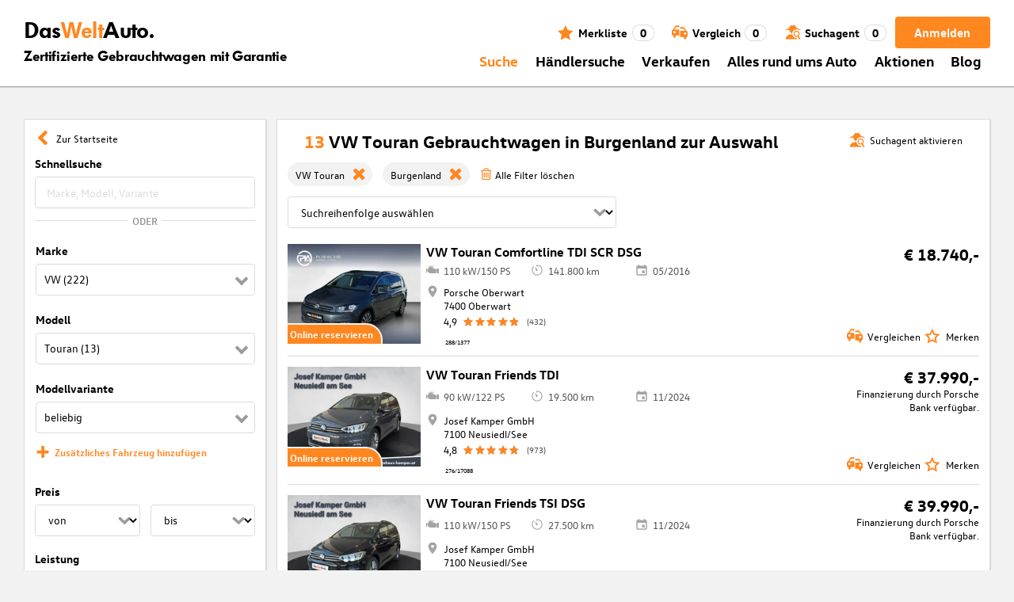

--- FILE ---
content_type: text/html; charset=utf-8
request_url: https://www.dasweltauto.at/s/vw/vw-touran/burgenland
body_size: 71534
content:
<!DOCTYPE html><html lang="de-AT" dir="ltr" data-beasties-container><head>
    <!-- do NOT remove the tags below. they need to be present -->
    <meta property="og:site_name" content="Das WeltAuto®">
    <meta property="og:type" content="website">
    <meta property="og:url" content="https://www.dasweltauto.at/s/vw/vw-touran/burgenland">
    <meta property="og:description" content="VW Touran Gebrauchtwagen in Burgenland gesucht? ➜ Geprüfte Autos mit 12 Monaten Garantie ✚ von zertifizierten Händlern entdecken!">
    <meta property="og:image">
    <meta property="og:title" content="VW Touran gebraucht in Burgenland kaufen | Das WeltAuto®">
    <meta name="description" content="VW Touran Gebrauchtwagen in Burgenland gesucht? ➜ Geprüfte Autos mit 12 Monaten Garantie ✚ von zertifizierten Händlern entdecken!">
    <meta name="robots" content="index,follow">
    <meta name="title" content="VW Touran gebraucht in Burgenland kaufen | Das WeltAuto®">
    <link rel="prev">
    <link rel="next">

    <meta charset="utf-8">
    <meta name="version" content="fe-d43ab0">
    <!-- DD monitoring -->
    <meta name="monitoring" content="true">
    <!-- GoogleSearchConsole token AT KK -->
    <meta name="google-site-verification" content="aGQZbSY0toQsEoYVrYgBwPm6Jhcu3BwICIt5H_mgxh8">
    <!-- GoogleSearchConsole token AT JZ -->
    <meta name="google-site-verification" content="EC0WcYwQQXpKpownd5jsfZjeCiCLkRaDI_7Vr5XMjSk">
    <!-- GoogleSearchConsole token AT FDG -->
    <meta name="google-site-verification" content="vBNcF0PChov_GZTGZ_-jtnxk30CrwFFIT6mEThiO3SY">
    <!-- GoogleSearchConsole token AT RK -->
    <meta name="google-site-verification" content="m5ZZde9ppCWjvNFNdRqh45oQtkH65su1VJnt_F0d5cI">
    <!-- Google search console verification tag for RO -->
    <meta name="google-site-verification" content="dAZpQ0kJCmyM-NlmA7UQ5wo5my9bN2eVzMOCpKGtsI4">
    <!-- Site verification tag for Improve crawling tool -->
    <meta name="ahrefs-site-verification" content="92945dcfbfc638a562629a52c034d93ff6b0e5bc26987e59e77a8a42333add35">
    <!-- Tracking-scripts for RO -->
    <meta name="facebook-domain-verification" content="153huxq33yar2gu9878wsfraceby0k">
    <!-- GoogleSearchConsole token BG -->
    <meta name="google-site-verification" content="YBwTNoOSaM6aY6clYj_9Oua6cQQse1Zy-tLEkQblRoM">
    <title>VW Touran gebraucht in Burgenland kaufen | Das WeltAuto®</title>
    <base href="/">

    <meta name="viewport" content="width=device-width, initial-scale=1">
    <link rel="icon" type="image/x-icon" href="favicon.ico?v=2">
    <link rel="manifest" href="manifest.json">
    <meta name="theme-color" content="#e5791D">
  <style>@font-face{font-family:swiper-icons;src:url(data:application/font-woff;charset=utf-8;base64,\ [base64]//wADZ2x5ZgAAAywAAADMAAAD2MHtryVoZWFkAAABbAAAADAAAAA2E2+eoWhoZWEAAAGcAAAAHwAAACQC9gDzaG10eAAAAigAAAAZAAAArgJkABFsb2NhAAAC0AAAAFoAAABaFQAUGG1heHAAAAG8AAAAHwAAACAAcABAbmFtZQAAA/gAAAE5AAACXvFdBwlwb3N0AAAFNAAAAGIAAACE5s74hXjaY2BkYGAAYpf5Hu/j+W2+MnAzMYDAzaX6QjD6/4//Bxj5GA8AuRwMYGkAPywL13jaY2BkYGA88P8Agx4j+/8fQDYfA1AEBWgDAIB2BOoAeNpjYGRgYNBh4GdgYgABEMnIABJzYNADCQAACWgAsQB42mNgYfzCOIGBlYGB0YcxjYGBwR1Kf2WQZGhhYGBiYGVmgAFGBiQQkOaawtDAoMBQxXjg/wEGPcYDDA4wNUA2CCgwsAAAO4EL6gAAeNpj2M0gyAACqxgGNWBkZ2D4/wMA+xkDdgAAAHjaY2BgYGaAYBkGRgYQiAHyGMF8FgYHIM3DwMHABGQrMOgyWDLEM1T9/w8UBfEMgLzE////P/5//f/V/xv+r4eaAAeMbAxwIUYmIMHEgKYAYjUcsDAwsLKxc3BycfPw8jEQA/[base64]/uznmfPFBNODM2K7MTQ45YEAZqGP81AmGGcF3iPqOop0r1SPTaTbVkfUe4HXj97wYE+yNwWYxwWu4v1ugWHgo3S1XdZEVqWM7ET0cfnLGxWfkgR42o2PvWrDMBSFj/IHLaF0zKjRgdiVMwScNRAoWUoH78Y2icB/yIY09An6AH2Bdu/UB+yxopYshQiEvnvu0dURgDt8QeC8PDw7Fpji3fEA4z/PEJ6YOB5hKh4dj3EvXhxPqH/SKUY3rJ7srZ4FZnh1PMAtPhwP6fl2PMJMPDgeQ4rY8YT6Gzao0eAEA409DuggmTnFnOcSCiEiLMgxCiTI6Cq5DZUd3Qmp10vO0LaLTd2cjN4fOumlc7lUYbSQcZFkutRG7g6JKZKy0RmdLY680CDnEJ+UMkpFFe1RN7nxdVpXrC4aTtnaurOnYercZg2YVmLN/d/gczfEimrE/fs/bOuq29Zmn8tloORaXgZgGa78yO9/cnXm2BpaGvq25Dv9S4E9+5SIc9PqupJKhYFSSl47+Qcr1mYNAAAAeNptw0cKwkAAAMDZJA8Q7OUJvkLsPfZ6zFVERPy8qHh2YER+3i/BP83vIBLLySsoKimrqKqpa2hp6+jq6RsYGhmbmJqZSy0sraxtbO3sHRydnEMU4uR6yx7JJXveP7WrDycAAAAAAAH//wACeNpjYGRgYOABYhkgZgJCZgZNBkYGLQZtIJsFLMYAAAw3ALgAeNolizEKgDAQBCchRbC2sFER0YD6qVQiBCv/H9ezGI6Z5XBAw8CBK/m5iQQVauVbXLnOrMZv2oLdKFa8Pjuru2hJzGabmOSLzNMzvutpB3N42mNgZGBg4GKQYzBhYMxJLMlj4GBgAYow/P/PAJJhLM6sSoWKfWCAAwDAjgbRAAB42mNgYGBkAIIbCZo5IPrmUn0hGA0AO8EFTQAA);font-weight:400;font-style:normal}:root{--swiper-theme-color: #007aff}.swiper{margin-left:auto;margin-right:auto;position:relative;overflow:hidden;list-style:none;padding:0;z-index:1;display:block}.swiper-wrapper{position:relative;width:100%;height:100%;z-index:1;display:flex;transition-property:transform;transition-timing-function:var(--swiper-wrapper-transition-timing-function, initial);box-sizing:content-box}.swiper-wrapper{transform:translateZ(0)}.swiper-slide{flex-shrink:0;width:100%;height:100%;position:relative;transition-property:transform;display:block}:root{--swiper-navigation-size: 44px}.swiper-button-prev,.swiper-button-next{position:absolute;top:var(--swiper-navigation-top-offset, 50%);width:calc(var(--swiper-navigation-size) / 44 * 27);height:var(--swiper-navigation-size);margin-top:calc(0px - (var(--swiper-navigation-size) / 2));z-index:10;cursor:pointer;display:flex;align-items:center;justify-content:center;color:var(--swiper-navigation-color, var(--swiper-theme-color))}.swiper-button-prev svg,.swiper-button-next svg{width:100%;height:100%;object-fit:contain;transform-origin:center}.swiper-button-prev{left:var(--swiper-navigation-sides-offset, 10px);right:auto}.swiper-button-prev:after,.swiper-button-next:after{font-family:swiper-icons;font-size:var(--swiper-navigation-size);text-transform:none!important;letter-spacing:0;font-variant:initial;line-height:1}.swiper-button-prev:after{content:"prev"}.swiper-button-next{right:var(--swiper-navigation-sides-offset, 10px);left:auto}.swiper-button-next:after{content:"next"}.swiper-pagination{position:absolute;text-align:center;transition:.3s opacity;transform:translateZ(0);z-index:10}.swiper-scrollbar{border-radius:var(--swiper-scrollbar-border-radius, 10px);position:relative;touch-action:none;background:var(--swiper-scrollbar-bg-color, rgba(0, 0, 0, .1))}
</style><link rel="stylesheet" href="styles-XEXQDGO7.css" media="print" onload="this.media='all'"><noscript><link rel="stylesheet" href="styles-XEXQDGO7.css"></noscript><style ng-app-id="ng">@charset "UTF-8";:root{--dwa-primary: #ff8720;--dwa-primary-variant: #e5791d;--dwa-primary-transparent: rgb(255 135 32 / 0%);--dwa-secondary: #9b9b9b;--dwa-background: #f2f2f2;--dwa-background-variant: rgb(242 242 242 / 60%);--dwa-surface-primary: #fff;--dwa-surface-primary-variant: rgb(255 255 255 / 80%);--dwa-surface-secondary: #545454;--dwa-surface-secondary-variant: rgb(0 0 0 / 25%);--dwa-surface-tertiary: #dcdcdc;--dwa-surface-tertiary-variant: #a4a4a4;--dwa-background-footer: #a9a9a9;--dwa-surface-primary-footer: #808080;--dwa-modal-backdrop: rgb(0 0 0 / 80%);--dwa-on-primary: #fff;--dwa-on-secondary: #fff;--dwa-on-surface-primary: #000;--dwa-on-surface-secondary: #dcdcdc;--dwa-on-surface-tertiary: #9b9b9b;--daw-on-surface-footer: #fff;--dwa-error: #e40a3c;--dwa-disabled: #dcdcdc;--dwa-disabled-surface: rgb(60 60 60 / 50%);--dwa-border: #dcdcdc;--dwa-border-footer: #646464;--dwa-shadow: #dcdcdc;--dwa-shadow-variant: #9b9b9b;--dwa-bright: #fff;--dwa-placeholder: #dcdcdc;--dwa-comparison: #8994a0;--nav-icon-hover-color: var(--dwa-primary-variant);--nav-icon-color: var(--dwa-primary);--nav-text-color: var(--dwa-primary);--mdc-dialog-container-color: transparent}@font-face{font-family:Logo;font-weight:400;font-style:normal;font-display:swap;src:url(/assets/fonts/dwa/VWHeadlineOT-Book.woff2) format("woff2"),url(/assets/fonts/dwa/VWHeadlineOT-Book.woff) format("woff"),url(/assets/fonts/dwa/VWHeadlineOT-Book.ttf) format("truetype")}@font-face{font-family:Logo;font-weight:700;font-style:normal;font-display:swap;src:url(/assets/fonts/dwa/VWHeadlineOT-Black.woff2) format("woff2"),url(/assets/fonts/dwa/VWHeadlineOT-Black.woff) format("woff"),url(/assets/fonts/dwa/VWHeadlineOT-Black.ttf) format("truetype")}@font-face{font-family:Text;font-weight:400;font-style:normal;font-display:swap;src:url(/assets/fonts/dwa/VWTextWeb-Regular.woff2) format("woff2"),url(/assets/fonts/dwa/VWTextWeb-Regular.woff) format("woff"),url(/assets/fonts/dwa/VWTextWeb-Regular.ttf) format("truetype")}@font-face{font-family:Text;font-weight:700;font-style:normal;font-display:swap;src:url(/assets/fonts/dwa/VWTextWeb-Bold.woff2) format("woff2"),url(/assets/fonts/dwa/VWTextWeb-Bold.woff) format("woff"),url(/assets/fonts/dwa/VWTextWeb-Bold.ttf) format("truetype")}@font-face{font-family:Head;font-weight:400;font-style:normal;font-display:swap;src:url(/assets/fonts/dwa/VWHeadWeb-Regular.woff2) format("woff2"),url(/assets/fonts/dwa/VWHeadWeb-Regular.woff) format("woff"),url(/assets/fonts/dwa/VWHeadWeb-Regular.ttf) format("truetype")}@font-face{font-family:Head;font-weight:700;font-style:normal;font-display:swap;src:url(/assets/fonts/dwa/VWHeadWeb-Bold.woff2) format("woff2"),url(/assets/fonts/dwa/VWHeadWeb-Bold.woff) format("woff"),url(/assets/fonts/dwa/VWHeadWeb-Bold.ttf) format("truetype")}@font-face{font-family:Sharp-Distress-Black;font-weight:400;font-style:normal;font-display:swap;src:url(/assets/fonts/Sharp-Distress-Black.woff2) format("woff2"),url(/assets/fonts/Sharp-Distress-Black.woff) format("woff"),url(/assets/fonts/Sharp-Distress-Black.ttf) format("truetype")}@media (min-width: 320px) and (max-width: 1023px){.desktop-only{display:none!important}}@media (min-width: 1024px){.mobile-only{display:none!important}}@media (min-width: 768px) and (max-width: 1023px){.tablet-only{display:none}}@media (min-width: 768px){.mobile-alternative-only{display:none}}@media (min-width: 320px) and (max-width: 767px){.desktop-alternative-only{display:none}}.visuallyhidden{display:none;flex:0 0 100%;margin:0!important;width:100%;height:0;overflow:hidden;line-height:0}.hidden{display:none!important}.icon-search:before{display:inline-block;margin:0 6px 0 0;content:""}.center-content{display:flex;align-items:center}.cursor-action{cursor:pointer}.back-button-favorites{display:inline-flex;align-items:center;margin-bottom:1em}.back-button-favorites dwa-svg-icon{margin-right:.5em}.back-button-favorites+h1{margin-top:0}svg use{pointer-events:none}.dwa-hidden-new-fe{display:none}*:focus{outline:none}.dwa-inline-flex-align-center{display:inline-flex;align-items:center}.finance-calc-inner a{color:var(--dwa-primary);font-weight:700}.finance-calc-inner a:hover{color:var(--dwa-primary-variant)}.cms-landing-page-container a{transition:color .1s ease-in-out;color:var(--dwa-primary)}.custom-style{border-left:5px solid var(--dwa-primary-variant);background-color:var(--dwa-surface-secondary);color:#fff}.custom-style button{background-color:var(--dwa-surface-secondary);color:var(--dwa-primary-variant)}.custom-style .mat-mdc-button.mat-mdc-snack-bar-action:not(:disabled):hover{--mat-text-button-state-layer-color: unset;--mat-text-button-ripple-color: unset}.image-swiper-modal mat-dialog-container{background-color:var(--dwa-modal-backdrop);padding-top:0}.dealer-search-modal mat-dialog-container{padding:0}main{display:block;margin:0 auto;padding:2.35%;width:100%;max-width:1400px;min-height:500px}@media (min-width: 320px) and (max-width: 767px){main{padding:0}}@media (min-width: 1440px){main{padding:0}}body{margin:0;background:var(--dwa-background);padding:0;overflow-x:hidden}hr{margin:1em 0;border:none;border-bottom:1px solid var(--dwa-secondary)}button,a.action-link-prim,a.action-link-sec{display:inline-flex;align-items:center;justify-content:center;transition:background .1s ease-in-out,color .1s ease-in-out,border .1s ease-in-out;border:2px solid var(--dwa-primary);border-radius:4px;background:var(--dwa-surface-primary);cursor:pointer;padding:0 10px;min-width:120px;min-height:40px;color:var(--dwa-primary);font-family:Text,sans-serif;font-size:16px;font-weight:700}@media (min-width: 768px) and (max-width: 1023px){button,a.action-link-prim,a.action-link-sec{min-height:40px}}@media (min-width: 1024px) and (max-width: 1439px){button,a.action-link-prim,a.action-link-sec{min-height:40px}}@media (min-width: 1440px){button,a.action-link-prim,a.action-link-sec{min-height:40px}}button span,a.action-link-prim span,a.action-link-sec span{color:var(--dwa-primary)}button:hover,a.action-link-sec:hover{border-color:var(--dwa-primary-variant);color:var(--dwa-primary-variant)}button:hover span,a.action-link-sec:hover span{color:var(--dwa-primary-variant)}button.action,a.action-link-prim{background:var(--dwa-primary);color:var(--dwa-on-primary)}button.action:hover,a.action-link-prim:hover{border-color:var(--dwa-primary-variant);background:var(--dwa-primary-variant);color:var(--dwa-on-primary)}button.action:hover svg,a.action-link-prim:hover svg{fill:var(--dwa-on-primary)}button.action:hover span,a.action-link-prim:hover span{color:var(--dwa-on-primary)}button.action svg,a.action-link-prim svg{fill:var(--dwa-on-primary)}button.action span,a.action-link-prim span{color:var(--dwa-on-primary)}.plain-button,.plain-button-bold{border:none;background:transparent;padding:0;min-width:auto;min-height:auto;color:transparent;font-size:inherit;font-weight:inherit}.plain-button span,.plain-button-bold span{color:var(--dwa-on-surface-primary)}.plain-button-bold{font-weight:700}button.link-button{border:none;background:transparent;padding:0;min-width:auto;min-height:auto;color:var(--dwa-on-surface-primary);font-size:inherit;font-weight:inherit}button.link-button:hover,button.link-button:hover h3,button.link-button:hover span,button.link-button:hover .dwa-orange{color:var(--dwa-primary-variant)}button.link-button:hover svg{fill:var(--dwa-primary-variant);color:var(--dwa-primary-variant)}button.link-button h3,button.link-button span{transition:color .1s ease-in-out;color:var(--dwa-on-surface-primary)}button.link-button svg{transition:fill .1s ease-in-out;fill:var(--dwa-primary);color:var(--dwa-primary)}button.gm-ui-hover-effect,button.gm-control-active{min-width:0}textarea,select{appearance:none;border:1px solid var(--dwa-border);border-radius:4px;padding:5px;width:100%;height:40px;color:var(--dwa-on-surface-primary);font-family:Text,sans-serif;font-size:14px}@media (min-width: 768px) and (max-width: 1023px){textarea,select{height:40px;font-size:14px}}@media (min-width: 1024px) and (max-width: 1439px){textarea,select{height:40px;font-size:14px}}@media (min-width: 1440px){textarea,select{border:1px solid var(--dwa-border);height:40px;font-size:16px}}dwa-finance-calc-dialog textarea,dwa-finance-calc-dialog select{font-size:14px}select{outline:none;background-attachment:scroll;background-color:var(--dwa-surface-primary);background-image:url([data-uri]);background-position:calc(100% - 12px) center;background-repeat:no-repeat;background-size:16px;padding:0 40px 0 12px}@media (min-width: 320px) and (max-width: 767px){select{padding-right:0}}@media (min-width: 320px) and (max-width: 767px){select:active,textarea:active,input[type=text]:active,input[type=email]:active,input[type=tel]:active,input[type=number]:active,input[type=date]:active{font-size:16px!important}}select:disabled.loading-select{background:none}select::-ms-expand{display:none}select:focus::-ms-value{background:transparent;color:inherit}select:-moz-focusring{text-shadow:0 0 0 var(--dwa-shadow);color:transparent}input[type=text],input[type=email],input[type=tel],input[type=number],input[type=date]{appearance:none;outline:none;border:1px solid var(--dwa-border);border-radius:4px;padding:0 1em;height:40px;text-overflow:ellipsis;color:var(--dwa-on-surface-primary);font-family:Text,sans-serif;font-size:14px}@media (min-width: 768px) and (max-width: 1023px){input[type=text],input[type=email],input[type=tel],input[type=number],input[type=date]{height:40px;font-size:14px}}@media (min-width: 1024px) and (max-width: 1439px){input[type=text],input[type=email],input[type=tel],input[type=number],input[type=date]{height:40px;font-size:14px}}@media (min-width: 1440px){input[type=text],input[type=email],input[type=tel],input[type=number],input[type=date]{border:1px solid var(--dwa-border);height:40px;font-size:16px}}input[type=text]::-ms-clear,input[type=email]::-ms-clear,input[type=tel]::-ms-clear,input[type=number]::-ms-clear,input[type=date]::-ms-clear{display:none}dwa-finance-calc-dialog input[type=text],dwa-finance-calc-dialog input[type=email],dwa-finance-calc-dialog input[type=tel],dwa-finance-calc-dialog input[type=number],dwa-finance-calc-dialog input[type=date]{font-size:14px}label.dwa-checkbox{display:block;position:relative;margin-right:1em;margin-bottom:8px;cursor:pointer}label.dwa-checkbox{margin-left:25px}@media (min-width: 768px) and (max-width: 1023px){label.dwa-checkbox{margin-left:22px}}@media (min-width: 1024px) and (max-width: 1439px){label.dwa-checkbox{margin-left:22px}}@media (min-width: 1440px){label.dwa-checkbox{margin-left:25px}}label.dwa-checkbox{text-indent:-25px}@media (min-width: 768px) and (max-width: 1023px){label.dwa-checkbox{text-indent:-22px}}@media (min-width: 1024px) and (max-width: 1439px){label.dwa-checkbox{text-indent:-22px}}@media (min-width: 1440px){label.dwa-checkbox{text-indent:-25px}}@media (min-width: 1024px){label.dwa-checkbox{margin-bottom:11px}}label.dwa-checkbox input{display:none}label.dwa-checkbox input+span:before{display:inline-block;margin-right:7px;border:1px solid var(--dwa-border);width:12px;height:12px;overflow:visible;vertical-align:text-bottom;text-align:center;line-height:6px;color:var(--dwa-primary);content:""}@media (min-width: 768px){label.dwa-checkbox input+span:before{width:15px;height:15px}}@media (min-width: 1440px){label.dwa-checkbox input+span:before{position:relative;top:2px;width:17px;height:17px;line-height:15px}}label.dwa-checkbox input:disabled+span{color:var(--dwa-disabled)}label.dwa-checkbox input:checked+span{color:var(--dwa-on-surface-primary)}label.dwa-checkbox input:checked+span:before{background:var(--dwa-surface-primary) url([data-uri]) no-repeat scroll center}label.dwa-checkbox input:checked+span:before{background-size:12px 12px}@media (min-width: 768px) and (max-width: 1023px){label.dwa-checkbox input:checked+span:before{background-size:15px 15px}}@media (min-width: 1024px) and (max-width: 1439px){label.dwa-checkbox input:checked+span:before{background-size:15px 15px}}@media (min-width: 1440px){label.dwa-checkbox input:checked+span:before{background-size:17px 17px}}body{font-family:Text,sans-serif;font-size:14px}@media (min-width: 1024px) and (max-width: 1439px){body{font-size:13px}}h1,h2,h3{font-family:Head,sans-serif;font-weight:700}h1.no-top-margin,h2.no-top-margin,h3.no-top-margin{margin-top:0}h2{margin:22px 0 5px;font-size:18px}h3{font-size:14px}@media (min-width: 768px){h3{font-size:16px}}@media (min-width: 1440px){h3{font-size:18px}}label:not(.rb-label){font-family:Head,sans-serif;font-size:14px;font-weight:700}@media (min-width: 1440px){label:not(.rb-label){font-size:16px}}label:not(.rb-label) span{font-family:Text,sans-serif}dwa-finance-calc-dialog label:not(.rb-label){font-size:14px;font-weight:unset}.bold{font-weight:700}.dwa-orange-background{background:var(--dwa-primary)}.item-selected-bar{border-left-color:var(--dwa-primary)}.error-message{text-align:left;color:var(--dwa-error)}.disabled{color:var(--dwa-disabled)!important;pointer-events:none!important}.disabled a,.disabled a:visited{color:var(--dwa-disabled)!important}.disabled dwa-svg-icon svg{color:var(--dwa-disabled)!important;fill:var(--dwa-disabled)!important}.disabled .badge{color:var(--dwa-disabled)!important}.disabled button{border-color:var(--dwa-disabled)!important;background:var(--dwa-disabled)!important;color:var(--dwa-surface-primary)!important}button.disabled{border-color:var(--dwa-disabled)!important;background:var(--dwa-disabled)!important;color:var(--dwa-surface-primary)!important;pointer-events:none!important}button.disabled dwa-svg-icon svg{fill:var(--dwa-surface-primary)!important}button:disabled{border-color:var(--dwa-disabled)!important;background:var(--dwa-disabled)!important;color:var(--dwa-surface-primary)!important;pointer-events:none!important}select:disabled,option:disabled,label:disabled{color:var(--dwa-disabled)!important;pointer-events:none!important}select:disabled dwa-svg-icon,option:disabled dwa-svg-icon,label:disabled dwa-svg-icon{color:var(--dwa-disabled)!important;fill:var(--dwa-disabled)!important}select[disabled]::-ms-value{color:var(--dwa-disabled)!important;pointer-events:none!important}.grey-clickable a,.grey-clickable a:visited{color:var(--dwa-disabled)!important}.grey-clickable dwa-svg-icon svg{color:var(--dwa-disabled)!important;fill:var(--dwa-disabled)!important}.grey-clickable button{border-color:var(--dwa-disabled)!important;background:var(--dwa-disabled)!important;color:var(--dwa-surface-primary)!important}.grey-out{opacity:.2;background-color:var(--dwa-disabled);pointer-events:none}.grey-out-light{opacity:.2;pointer-events:none}input::placeholder{color:var(--dwa-placeholder)}a{transition:color .1s ease-in-out;cursor:pointer;text-decoration:none;color:var(--dwa-on-surface-primary)}a:hover,a:hover h3,a:hover span,a:hover .dwa-orange{color:var(--dwa-primary-variant)}a:hover svg{fill:var(--dwa-primary-variant)}a:hover .svg-icon-hover-front{opacity:1}a:hover .svg-icon-hover-back{opacity:0}a h3,a span{transition:color .1s ease-in-out;color:var(--dwa-on-surface-primary)}a svg{transition:fill .1s ease-in-out;fill:var(--dwa-primary)}a .svg-icon-hover-front{transition:opacity .1s ease-in-out;opacity:0}a .svg-icon-hover-back{transition:opacity .1s ease-in-out;opacity:1}.dwa-orange,.dwa-orange.link-button{transition:color .1s ease-in-out;color:var(--dwa-primary)}.dwa-orange a,.dwa-orange h3,.dwa-orange span,.dwa-orange dwa-svg-icon,.dwa-orange.link-button a,.dwa-orange.link-button h3,.dwa-orange.link-button span,.dwa-orange.link-button dwa-svg-icon{transition:color .1s ease-in-out;color:var(--dwa-primary)}.dwa-orange:hover,.dwa-orange.link-button:hover{color:var(--dwa-primary-variant)}.dwa-orange:hover a,.dwa-orange:hover h3,.dwa-orange:hover span,.dwa-orange:hover dwa-svg-icon,.dwa-orange.link-button:hover a,.dwa-orange.link-button:hover h3,.dwa-orange.link-button:hover span,.dwa-orange.link-button:hover dwa-svg-icon{color:var(--dwa-primary-variant)}.dwa-black{transition:color .1s ease-in-out;color:var(--dwa-on-surface-primary)}.dwa-black:hover{color:var(--dwa-primary)}a.dwa-no-hover,a.dwa-no-hover:hover,a.dwa-no-hover:hover h3,a.dwa-no-hover:hover span{color:var(--dwa-on-surface-primary)}a.dwa-no-hover:hover svg{fill:var(--dwa-primary)}a.dwa-no-hover:hover .dwa-orange{color:var(--dwa-primary)}.dwa-standard-hover{transition:color .1s ease-in-out;color:var(--dwa-on-surface-primary)}.dwa-standard-hover:hover{color:var(--dwa-primary-variant)}.dwa-standard-hover:hover svg{fill:var(--dwa-primary-variant)}.dwa-standard-hover svg{transition:fill .1s ease-in-out;color:var(--dwa-primary);fill:var(--dwa-primary)}.bar{transition:border .1s ease-in-out;border-left:solid 5px transparent}.bar:hover{border-left-color:var(--dwa-primary)}legend{display:table;padding:0}fieldset{margin:0;border:0;padding:.01em 0 0;min-width:0}body:not(:-moz-handler-blocked) fieldset{display:table-cell}html{box-sizing:border-box}*,*:before,*:after{box-sizing:inherit}.dwa-map-container{border:1px solid var(--dwa-shadow);box-shadow:1px 1px 1px var(--dwa-shadow);background:var(--dwa-surface-primary);padding:1em}@media (min-width: 1440px){.dwa-map-container{padding:2em}}.dwa-map-container:after{display:block;clear:both;content:" "}.dwa-map-container:empty{margin:0;padding:0}.dwa-map-container.padding-less{padding:0}@media (width <= 767px){.cms-content iframe.embed-media{width:100%;height:100%;aspect-ratio:16/9}}.cms-content iframe.embed-media.fixed-ratio{width:100%;height:100%;aspect-ratio:16/9}.cms-content dwa-cms-carousel .swiper-slide{height:auto}.cms-content dwa-cms-carousel .slide{display:flex;flex-direction:column;gap:20px;justify-content:space-between;height:100%}.cms-content .mosaic-grid-row{position:relative;margin-right:-15px;margin-left:-15px}.cms-content .mosaic-grid-row:after{clear:both}.cms-content .mosaic-grid-row:after,.cms-content .mosaic-grid-row:before{display:table;content:" "}.cms-content body.mosaic-enabled.no-portlet-columns .outer-wrapper>.container .mosaic-grid-row .mosaic-innergrid-row:after,.cms-content body.mosaic-enabled.no-portlet-columns .outer-wrapper>.container .mosaic-grid-row .mosaic-innergrid-row:before{display:table;content:" "}.cms-content body.template-layout.no-portlet-columns .outer-wrapper>.container .mosaic-grid-row .mosaic-innergrid-row:after,.cms-content body.template-layout.no-portlet-columns .outer-wrapper>.container .mosaic-grid-row .mosaic-innergrid-row:before{display:table;content:" "}.cms-content body.mosaic-enabled.no-portlet-columns .outer-wrapper>.container .mosaic-grid-row .mosaic-innergrid-row:after,.cms-content body.template-layout.no-portlet-columns .outer-wrapper>.container .mosaic-grid-row .mosaic-innergrid-row:after{clear:both}.cms-content body.mosaic-enabled.no-portlet-columns .outer-wrapper>.container,.cms-content body.template-layout.no-portlet-columns .outer-wrapper>.container{width:auto}.cms-content body.mosaic-enabled.no-portlet-columns .outer-wrapper>.container .mosaic-grid-row,.cms-content body.template-layout.no-portlet-columns .outer-wrapper>.container .mosaic-grid-row{margin-right:auto;margin-left:auto}.cms-content body.mosaic-enabled.no-portlet-columns .outer-wrapper>.container .mosaic-grid-row .mosaic-innergrid-row,.cms-content body.template-layout.no-portlet-columns .outer-wrapper>.container .mosaic-grid-row .mosaic-innergrid-row{margin-right:-15px;margin-left:-15px;width:auto}.cms-content body.mosaic-enabled.no-portlet-columns .outer-wrapper>.container .mosaic-grid-row-fluid,.cms-content body.template-layout.no-portlet-columns .outer-wrapper>.container .mosaic-grid-row-fluid{margin-right:-15px;margin-left:-15px;padding-right:15px;padding-left:15px;width:auto;max-width:none}.cms-content li:not(:last-child){margin-bottom:.4em}.cms-content ol{list-style:none;counter-reset:cms-ol-counter}.cms-content ol li{counter-increment:cms-ol-counter}.cms-content ol li:before{font-weight:700;content:counter(cms-ol-counter) ". "}.cms-content .mosaic-width-full{position:relative;float:left;padding-right:15px;padding-left:15px;width:100%;min-height:1px}.cms-content .mosaic-width-half,.cms-content .mosaic-width-quarter,.cms-content .mosaic-width-three-quarters,.cms-content .mosaic-width-third,.cms-content .mosaic-width-two-thirds{position:relative;padding-right:15px;padding-left:15px;min-height:1px}.cms-content .mosaic-enabled .mosaic-width-full{position:relative;float:left;padding-right:15px;padding-left:15px;width:100%;min-height:1px}.cms-content .mosaic-enabled .mosaic-width-half{position:relative;float:left;padding-right:15px;padding-left:15px;width:50%;min-height:1px}.cms-content .mosaic-enabled .mosaic-width-quarter{position:relative;float:left;padding-right:15px;padding-left:15px;width:25%;min-height:1px}.cms-content .mosaic-enabled .mosaic-width-three-quarters{position:relative;float:left;padding-right:15px;padding-left:15px;width:75%;min-height:1px}.cms-content .mosaic-enabled .mosaic-width-third{position:relative;float:left;padding-right:15px;padding-left:15px;width:33.3333%;min-height:1px}.cms-content .mosaic-enabled .mosaic-width-two-thirds{position:relative;float:left;padding-right:15px;padding-left:15px;width:66.6667%;min-height:1px}.cms-content h1.documentFirstHeading{border:initial;text-transform:uppercase}.cms-content .orange{color:var(--dwa-primary)}.cms-content .mosaic-row-light-grey-background,.cms-content .mosaic-row-white-background{padding:15px}.cms-content .mosaic-row-light-grey-background{background-color:var(--dwa-background)}.cms-content .mosaic-row-light-grey-background h1,.cms-content .mosaic-row-white-background h1{margin:0 0 30px;line-height:32.5px;color:var(--dwa-primary);font-family:Head,sans-serif;font-size:26px;font-weight:700}.cms-content .mosaic-tile-space-before{margin-top:2em}.cms-content .mosaic-tile-space-after{margin-bottom:2em}.cms-content .mosaic-row-border{place-content:center center;border:1px solid var(--dwa-border);padding:20px}.cms-content .mosaic-tile img{display:block;width:100%;height:100%;overflow:hidden}.cms-content .mosaic-tile-padding-h-lg{padding:0 40%}.cms-content .mosaic-tile-padding-h-md{padding:0 31.80328%}.cms-content .mosaic-tile-padding-h-sm{padding:0 23.27869%}.cms-content .mosaic-tile-padding-f-sm{padding:7%}.cms-content .mosaic-tile-padding-f-md{padding:15%}.cms-content .mosaic-tile-padding-f-lg{padding:25%}.cms-content .mosaic-tile-card{transition:.3s;box-shadow:0 4px 8px 0 var(--dwa-shadow);padding:20px}.cms-content .mosaic-tile-card:hover{box-shadow:0 8px 16px 0 var(--dwa-shadow)}.cms-content .mosaic-tile-card-orange{transition:.3s;box-shadow:0 4px 8px 0 var(--dwa-shadow);background-color:var(--dwa-primary);padding:20px;color:var(--dwa-surface-primary)}.cms-content .mosaic-tile-card-orange:hover{box-shadow:0 8px 16px 0 var(--dwa-shadow)}.cms-content .mosaic-tile-card-orange h1,.cms-content .mosaic-tile-card-orange h2,.cms-content .mosaic-tile-card-orange h3,.cms-content .mosaic-tile-card-orange h4,.cms-content .mosaic-tile-card-orange h5{color:var(--dwa-surface-primary)}.cms-content .mosaic-tile-padding-5{padding:5px}.cms-content .mosaic-row-dwa-card,.cms-content .mosaic-row-dwa-card-small,.cms-content .mosaic-tile-dwa-card,.cms-content .mosaic-row-dwa-card-static{margin:20px 0;border:1px solid var(--dwa-border);box-shadow:1px 1px 1px var(--dwa-shadow);background:var(--dwa-surface-primary)}.cms-content .mosaic-row-dwa-card:first-child,.cms-content .mosaic-row-dwa-card-small:first-child,.cms-content .mosaic-tile-dwa-card:first-child,.cms-content .mosaic-row-dwa-card-static:first-child{margin-top:0}.cms-content .mosaic-row-dwa-card-static>div.mosaic-width-full{padding:1em}.cms-content div.template-layout .mosaic-row-dwa-card-small .mosaic-grid-cell{padding-top:0;padding-bottom:0}.cms-content div.mosaic-row-dwa-card-small{padding:2em 4em}.cms-content div.mosaic-row-dwa-card-small div{padding-top:0;padding-bottom:0}.cms-content div.mosaic-row-dwa-card-small .mosaic-IRichTextWithTeaser-text-tile{margin-top:11px}.cms-content div.mosaic-row-dwa-card-small .separator-line{margin:10px 0}.cms-content div.mosaic-row-dwa-card-small .blog-post-navigation{padding-bottom:20px}.cms-content div.mosaic-row-dwa-card-small .publication-date{display:block;margin-bottom:12px}.cms-content div.mosaic-grid-cell,.cms-content div.mosaic-panel div.mosaic-grid-cell,.cms-content div.mosaic-panel div.mosaic-width-full,.cms-content div.mosaic-width-full,.cms-content div.template-layout div.mosaic-grid-cell,.cms-content div.template-layout div.mosaic-width-full{padding:1em}.cms-content .mosaic-tile-float-left{float:left}.cms-content .mosaic-tile-float-right{float:right}.cms-content .mosaic-row-remove-padding div.mosaic-grid-cell,.cms-content div.template-layout .mosaic-row-remove-padding div.mosaic-grid-cell{padding:0}.cms-content .mosaic-tile-margin-small{margin:0 10px}.cms-content .mosaic-tile-remove-h-padding{margin-top:-1em;margin-bottom:-1em}.cms-content .mosaic-grid-row.mosaic-row-remove-margin-h{margin:20px 0}.cms-content .mosaic-grid-row.mosaic-row-remove-margin-h .mosaic-grid-cell{padding:0}.cms-content .mosaic-row-read-more-container{display:none}.cms-content .mosaic-row-read-more-container.toggle-fade-in{display:inherit;animation:fadeIn 1s}.cms-content .mosaic-row-display-none{display:none}.cms-content .container,.cms-content .container-fluid{margin-right:auto;margin-left:auto;padding-right:15px;padding-left:15px}.cms-content .row{margin-right:-15px;margin-left:-15px}.cms-content .row:after,.cms-content .row:before{display:table;content:" "}.cms-content .col-lg-1,.cms-content .col-lg-2,.cms-content .col-lg-3,.cms-content .col-lg-4,.cms-content .col-lg-5,.cms-content .col-lg-6,.cms-content .col-lg-7,.cms-content .col-lg-8,.cms-content .col-lg-9,.cms-content .col-lg-10,.cms-content .col-lg-11,.cms-content .col-lg-12,.cms-content .col-md-1,.cms-content .col-md-2,.cms-content .col-md-3,.cms-content .col-md-4,.cms-content .col-md-5,.cms-content .col-md-6,.cms-content .col-md-7,.cms-content .col-md-8,.cms-content .col-md-9,.cms-content .col-md-10,.cms-content .col-md-11,.cms-content .col-md-12,.cms-content .col-sm-1,.cms-content .col-sm-2,.cms-content .col-sm-3,.cms-content .col-sm-4,.cms-content .col-sm-5,.cms-content .col-sm-6,.cms-content .col-sm-7,.cms-content .col-sm-8,.cms-content .col-sm-9,.cms-content .col-sm-10,.cms-content .col-sm-11,.cms-content .col-sm-12,.cms-content .col-xs-1,.cms-content .col-xs-2,.cms-content .col-xs-3,.cms-content .col-xs-4,.cms-content .col-xs-5,.cms-content .col-xs-6,.cms-content .col-xs-7,.cms-content .col-xs-8,.cms-content .col-xs-9,.cms-content .col-xs-10,.cms-content .col-xs-11,.cms-content .col-xs-12{position:relative;padding-right:15px;padding-left:15px;min-height:1px}.cms-content .col-xs-1,.cms-content .col-xs-2,.cms-content .col-xs-3,.cms-content .col-xs-4,.cms-content .col-xs-5,.cms-content .col-xs-6,.cms-content .col-xs-7,.cms-content .col-xs-8,.cms-content .col-xs-9,.cms-content .col-xs-10,.cms-content .col-xs-11{float:left}.cms-content .col-xs-12{float:left;width:100%}.cms-content .col-xs-11{width:91.66666667%}.cms-content .col-xs-10{width:83.33333333%}.cms-content .col-xs-9{width:75%}.cms-content .col-xs-8{width:66.66666667%}.cms-content .col-xs-7{width:58.33333333%}.cms-content .col-xs-6{width:50%}.cms-content .col-xs-5{width:41.66666667%}.cms-content .col-xs-4{width:33.33333333%}.cms-content .col-xs-3{width:25%}.cms-content .col-xs-2{width:16.66666667%}.cms-content .col-xs-1{width:8.33333333%}.cms-content .col-xs-pull-12{right:100%}.cms-content .col-xs-pull-11{right:91.66666667%}.cms-content .col-xs-pull-10{right:83.33333333%}.cms-content .col-xs-pull-9{right:75%}.cms-content .col-xs-pull-8{right:66.66666667%}.cms-content .col-xs-pull-7{right:58.33333333%}.cms-content .col-xs-pull-6{right:50%}.cms-content .col-xs-pull-5{right:41.66666667%}.cms-content .col-xs-pull-4{right:33.33333333%}.cms-content .col-xs-pull-3{right:25%}.cms-content .col-xs-pull-2{right:16.66666667%}.cms-content .col-xs-pull-1{right:8.33333333%}.cms-content .col-xs-pull-0{right:auto}.cms-content .col-xs-push-12{left:100%}.cms-content .col-xs-push-11{left:91.66666667%}.cms-content .col-xs-push-10{left:83.33333333%}.cms-content .col-xs-push-9{left:75%}.cms-content .col-xs-push-8{left:66.66666667%}.cms-content .col-xs-push-7{left:58.33333333%}.cms-content .col-xs-push-6{left:50%}.cms-content .col-xs-push-5{left:41.66666667%}.cms-content .col-xs-push-4{left:33.33333333%}.cms-content .col-xs-push-3{left:25%}.cms-content .col-xs-push-2{left:16.66666667%}.cms-content .col-xs-push-1{left:8.33333333%}.cms-content .col-xs-push-0{left:auto}.cms-content .col-xs-offset-12{margin-left:100%}.cms-content .col-xs-offset-11{margin-left:91.66666667%}.cms-content .col-xs-offset-10{margin-left:83.33333333%}.cms-content .col-xs-offset-9{margin-left:75%}.cms-content .col-xs-offset-8{margin-left:66.66666667%}.cms-content .col-xs-offset-7{margin-left:58.33333333%}.cms-content .col-xs-offset-6{margin-left:50%}.cms-content .col-xs-offset-5{margin-left:41.66666667%}.cms-content .col-xs-offset-4{margin-left:33.33333333%}.cms-content .col-xs-offset-3{margin-left:25%}.cms-content .col-xs-offset-2{margin-left:16.66666667%}.cms-content .col-xs-offset-1{margin-left:8.33333333%}.cms-content .col-xs-offset-0{margin-left:0}.cms-content .clearfix:after,.cms-content .clearfix:before{display:table;content:" "}.cms-content .container-fluid:after,.cms-content .container-fluid:before{display:table;content:" "}.cms-content .container:after,.cms-content .container:before{display:table;content:" "}.cms-content .clearfix:after,.cms-content .container-fluid:after,.cms-content .container:after,.cms-content .row:after{clear:both}.cms-content .center-block{display:block;margin-right:auto;margin-left:auto}.cms-content .pull-right{float:right!important}.cms-content .pull-left{float:left!important}.cms-content .hide{display:none!important}.cms-content .show{display:block!important}.cms-content .invisible{visibility:hidden}.cms-content .text-hide{border:0;background-color:transparent;text-shadow:none;color:transparent;font:0/0}.cms-content .hidden{display:none!important}.cms-content .affix{position:fixed}.cms-content h1,.cms-content h2,.cms-content h3{text-align:left;font-family:Head,serif;font-weight:700}.cms-content h1{font-size:2em}.cms-content h2{margin:10px 0 12px;text-align:left;line-height:24px;font-size:22px}.cms-content h3{font-size:16px}.cms-content h4{font-size:14px}.cms-content h1,.cms-content h2,.cms-content h3,.cms-content h4,.cms-content h5{margin:0 0 10px}.cms-content .mce-campaign-footer-style{font-size:12px}.cms-content .tile{margin-bottom:20px}.cms-content .tile a h3:hover,.cms-content .tile a span:hover{color:var(--dwa-primary-variant)}.cms-content .tile .image-container{overflow:hidden}.cms-content .tile .image-container img{backface-visibility:hidden;-moz-transition:-moz-transform 1s ease;-ms-transition:-ms-transform 1s ease;-webkit-transition:-webkit-transform 1s ease;-o-transition:-o-transform 1s ease;transition:transform 1s ease}.cms-content .tile .image-container img:hover{-moz-transform:scale(1.05);-webkit-transform:scale(1.05);-o-transform:scale(1.05);-ms-transform:scale(1.05);transform:scale(1.05)}.cms-content .tile span{white-space:pre-line}.cms-content .tile.text-layout a{text-decoration:none;font-size:13px}.cms-content .tile.text-layout a h3,.cms-content .tile.text-layout a span{transition:color .2s ease-in-out;color:var(--dwa-on-surface-primary)}.cms-content .tile.text-layout a>h3{margin:.5em 0;color:var(--dwa-on-surface-primary);font-family:Head,serif;font-size:18px;font-weight:700}.cms-content .tile.text-layout a>span{margin-top:5px;padding-right:35px;color:var(--dwa-primary)}.cms-content .tile.text-layout :hover h3,.cms-content .tile.text-layout :hover span{color:var(--dwa-primary-variant)}.cms-content .tile.title-top .item-title{text-transform:uppercase;color:var(--dwa-on-surface-primary);font-size:20px}.cms-content .tile.title-top .item-title.tile-banner{position:relative;opacity:.75;z-index:100;margin-bottom:-40px;background:var(--dwa-surface-primary);text-align:center;line-height:40px;font-size:18px}.cms-content .tile.button-layout a.outer{display:flex;flex-flow:column;padding:0 10px;width:100%;text-align:center;color:var(--dwa-on-surface-primary)}.cms-content .tile.button-layout a.outer:link,.cms-content .tile.button-layout a.outer:visited{color:var(--dwa-on-surface-primary)}.cms-content .tile.button-layout a.outer .image-container{margin:0 auto;width:80%}.cms-content .tile.button-layout a.outer .text-container{margin:0 auto 10px;width:80%}.cms-content .tile.button-layout a.outer .text-container h3{margin:16px 0 .2em;text-align:center}.cms-content .tile.button-layout a.outer button{margin:auto 0 0}.cms-content .tile.button-layout-v2{display:flex;margin-bottom:0;height:auto}.cms-content .tile.button-layout-v2 a.outer{display:flex;flex-flow:column;padding:0;width:100%;text-align:center}.cms-content .tile.button-layout-v2 a.outer .image-container{margin:0 auto;width:80%}.cms-content .tile.button-layout-v2 a.outer .text-container{margin:0 auto 10px;width:80%}.cms-content .tile.button-layout-v2 a.outer .text-container h3{margin:16px 0 .2em;text-align:center}.cms-content .tile.button-layout-v2 a.outer button{margin:auto 0 0}.cms-content .tile.campaign-layout{border:1px solid var(--dwa-border);padding:20px;overflow:hidden}.cms-content .tile.campaign-layout a.outer{position:relative}.cms-content .tile.campaign-layout a.outer div{float:left;margin-left:20px}.cms-content .tile.campaign-layout a.outer .image-container{width:45%}.cms-content .tile.button-layout,.cms-content .tile.campaign-layout{clear:both}.cms-content .tile.button-layout .text-container h3,.cms-content .tile.campaign-layout .text-container h3{font-size:16px}.cms-content .tile.button-layout .text-container span,.cms-content .tile.campaign-layout .text-container span{font-size:12px}.cms-content a.action-link-prim span svg,.cms-content a.action-link-sec span svg{width:25px;height:25px}.cms-content a.action-link-prim,.cms-content a.action-link-sec{display:flex;align-items:center;justify-content:center;padding:0 20px;text-align:center}.cms-content a.action-link-prim .badge,.cms-content a.action-link-sec .badge{display:block;position:relative;float:left;margin-top:3px;margin-right:15px;margin-bottom:-3px}.cms-content a.action-link-prim .badge .icon-action-link-prim,.cms-content a.action-link-sec .badge .icon-action-link-prim{fill:var(--dwa-surface-primary)!important}.cms-content a.action-link-prim .badge .icon-action-link-sec,.cms-content a.action-link-sec .badge .icon-action-link-sec{fill:var(--dwa-primary)!important}.cms-content a.action-link-prim span.text,.cms-content a.action-link-sec span.text{display:block;position:relative;float:left}.cms-content button.approve{float:right}.cms-content .pagebanner{position:relative}.cms-content .pagebanner img{display:block;position:relative}.cms-content .pagebanner video{display:block;width:100%}.cms-content .pagebanner .logo-overlay{position:absolute;top:0;left:0;background:var(--dwa-surface-primary);width:100%;overflow:hidden;text-align:center;text-overflow:ellipsis;white-space:nowrap;font-family:Head,serif;font-weight:700}.cms-content .pagebanner .logo-overlay .log-overlay-line1,.cms-content .pagebanner .logo-overlay .logo-overlay-line2{float:left;width:100%}.cms-content .pagebanner .logo-overlay .logo-overlay-line1{line-height:35px;font-size:28.5px}.cms-content .pagebanner .logo-overlay .logo-overlay-line2{line-height:65px;font-size:48.75px}.cms-content .pagebanner .heading-container{display:flex;position:absolute;inset:0;flex-flow:column;align-items:center;justify-content:center;margin:auto;width:400px}.cms-content .pagebanner .heading-container span{margin-bottom:15px;color:var(--dwa-surface-primary);font-size:32px}.cms-content .pagebanner .heading-container a{width:60%}.cms-content .related-item-container .row{display:flex;flex-wrap:wrap}.cms-content .related-item-container .row:after,.cms-content .related-item-container .row:before{display:none}.cms-content .separator-line{margin:30px 0}.cms-content .separator-line h1{overflow:hidden;text-align:center!important;font-size:20px}.cms-content .separator-line h1:after{display:inline-block;position:relative;left:.5em;margin-right:-50%;background-color:var(--dwa-background);width:50%;height:1px;vertical-align:middle;content:""}.cms-content .separator-line h1:before{display:inline-block;position:relative;right:.5em;margin-left:-50%;background-color:var(--dwa-background);width:50%;height:1px;vertical-align:middle;content:""}.cms-content .separator-line div{border-bottom:1px solid var(--dwa-border)}.cms-content .dropdown-container select,.cms-content .dropdown-container textarea{-webkit-appearance:none;-moz-appearance:none;outline:none;border:1px solid var(--dwa-border);border-radius:0;background-size:20px;cursor:pointer;padding:0 40px 0 20px;width:100%;height:35px;line-height:25px;color:var(--dwa-on-surface-primary);font-size:15px}.cms-content .dropdown-container select:disabled.loading-select{background:none}.cms-content .dropdown-container select::-ms-expand{display:none}.cms-content .dropdown-container select:focus::-ms-value{background:transparent;color:inherit}.cms-content .dropdown-container button,.cms-content .dropdown-container input[type=text]{border:1px solid var(--dwa-border);border-radius:0;background-color:var(--dwa-surface-primary);color:var(--dwa-on-surface-primary)}.cms-content .dropdown-container button{border:2px solid var(--dwa-border)}.cms-content .dropdown-container .add-section{padding-top:17.5px;min-height:35px}.cms-content .dropdown-container .add-section button{position:absolute;top:49px;left:254px;width:34px;height:35px}.cms-content .dropdown-container .add-section input[type=text]{position:absolute;top:49px;width:250px;height:35px}.cms-content .dropdown-container .edit-view,.cms-content .dropdown-container .non-edit-view{margin-top:30px}.cms-content .dropdown-container .edit-view .title,.cms-content .dropdown-container .non-edit-view .title{margin-top:0;margin-bottom:30px;color:var(--dwa-primary);font-family:Head,sans-serif;font-size:26px;font-weight:700}.cms-content .dropdown-container .edit-view .mce-content-body,.cms-content .dropdown-container .non-edit-view .mce-content-body{background-color:var(--dwa-surface-primary);min-height:50px}.cms-content .mosaic-tile-content .mce-item-table,.cms-content .mosaic-tile-content table{width:100%;max-width:100%;border-collapse:collapse}.cms-content .mosaic-tile-content .mce-item-table tbody,.cms-content .mosaic-tile-content table tbody,.cms-content .mosaic-tile-content .mce-item-table tbody tr,.cms-content .mosaic-tile-content table tbody tr{border-color:inherit}.cms-content .mosaic-tile-content .mce-item-table,.cms-content .mosaic-tile-content .mce-item-table caption,.cms-content .mosaic-tile-content .mce-item-table td,.cms-content .mosaic-tile-content .mce-item-table th,.cms-content .mosaic-tile-content table,.cms-content .mosaic-tile-content table caption,.cms-content .mosaic-tile-content table td,.cms-content .mosaic-tile-content table th{border:1px solid;border-color:inherit;background:none;color:var(--dwa-on-surface-primary)}.cms-content .mosaic-tile-content .mce-item-table td,.cms-content .mosaic-tile-content table td{padding:5px 10px;text-align:left}.cms-content .mosaic-tile-content ol{float:left;padding-left:12px;width:100%}.cms-content .mosaic-tile-content ul{float:left;padding-left:12px;width:100%;list-style:none}.cms-content .mosaic-tile-content ul li:before{position:absolute;margin-left:-12px;padding-right:7px;list-style:none;line-height:12px;color:var(--dwa-primary);content:"\25a0"}.cms-content .mce-item-table img,.cms-content .mosaic-tile-content p img{width:inherit;height:inherit;object-fit:fill;overflow:initial}.cms-content .mce-item-table a,.cms-content .mosaic-tile-content a{color:var(--dwa-primary)}.cms-content .mce-item-table a:hover,.cms-content .mosaic-tile-content p a:hover{text-decoration:none;color:var(--dwa-primary-variant)}.cms-content .blog-post-tags,.cms-content .mosaic-tile-content .blog-post-tags{margin-top:5px}.cms-content .blog-post-tags .tag-in-post,.cms-content .mosaic-tile-content .blog-post-tags .tag-in-post{display:inline-block;transition:border .3s ease-in-out,color .3s ease-in-out;margin:3px 0;border:1px solid var(--dwa-primary);border-radius:12px;background:var(--dwa-surface-primary);cursor:pointer;padding:2px 10px 3px;color:var(--dwa-primary);font-size:12px}.cms-content .blog-post-tags .tag-in-post:hover,.cms-content .mosaic-tile-content .blog-post-tags .tag-in-post:hover{border-color:var(--dwa-primary-variant);color:var(--dwa-primary-variant)}.cms-content .post-related-container{display:flex;flex-wrap:wrap;justify-content:flex-start;margin:0 -10px}.cms-content .post-related-container article{padding:0 10px;width:25%;overflow:hidden}.cms-content .post-related-container article h3{margin-bottom:5px;overflow:hidden;text-overflow:ellipsis;line-height:24px;white-space:nowrap;font-size:20px}.cms-content .post-related-container article .publication-date,.cms-content .post-related-container article .topics{float:left;font-size:11px;font-weight:800}.cms-content .post-related-container article .publication-date{color:var(--dwa-on-surface-primary)}.cms-content .post-related-container article .publication-date:after{content:" |"}.cms-content .post-related-container article .topics{padding-left:2px;color:var(--dwa-primary)}.cms-content .post-related-container article .image-container{margin-top:10px;width:100%;overflow:hidden}.cms-content .post-related-container article .image-container img{-moz-transition:-moz-transform 1s ease;-ms-transition:-ms-transform 1s ease;-webkit-transition:-webkit-transform 1s ease;-o-transition:-o-transform 1s ease;transition:transform 1s ease;width:100%;height:100%}.cms-content .post-related-container article .image-container img:hover{-moz-transform:scale(1.05);-webkit-transform:scale(1.05);-o-transform:scale(1.05);-ms-transform:scale(1.05);transform:scale(1.05)}.cms-content .post-related-container article .text-container{margin-top:5px;width:100%}.cms-content .post-related-container article .text-container span{font-size:12px}.cms-content .blog-post-navigation{display:flex;flex-flow:row wrap;justify-content:space-between;margin-top:10px;margin-bottom:10px}.cms-content .blog-post-navigation .next,.cms-content .blog-post-navigation .overview,.cms-content .blog-post-navigation .previous{display:flex}.cms-content .blog-post-navigation .next span.badge,.cms-content .blog-post-navigation .overview span.badge,.cms-content .blog-post-navigation .previous span.badge{position:relative;width:25px}.cms-content .blog-post-navigation .next span.badge svg,.cms-content .blog-post-navigation .overview span.badge svg,.cms-content .blog-post-navigation .previous span.badge svg{position:absolute;top:2px;margin:0 2px;width:15px;height:15px;fill:var(--dwa-primary)}.cms-content .blog-post-navigation .overview span.badge svg{top:0;right:7px}.cms-content .blog-post-navigation .previous span.badge svg{right:-2px}.cms-content .blog-post-navigation .next span.badge svg{left:-2px}.cms-content .blog-post-navigation a{color:var(--dwa-on-surface-primary);font-weight:800}.cms-content .blog-post-navigation a:hover{text-decoration:none;color:var(--dwa-on-surface-primary)}.cms-content .swing-layout-opener,.cms-content .swingopen-container div.swingopen-trigger{cursor:pointer;color:var(--dwa-primary)}.cms-content .swing-layout-opener:hover,.cms-content .swingopen-container div.swingopen-trigger:hover{color:var(--dwa-primary-variant)}.cms-content .swingopen-container .swingopen-maximized,.cms-content .swingopen-container .swingopen-minimized{margin:10px 0}.cms-content .rechner-motorbezogene-versicherungssteuer input{-webkit-appearance:none;-moz-appearance:none;float:left;border:1px solid var(--dwa-border);border-radius:0;padding:0 40px 0 20px;width:50%;height:35px;line-height:25px;color:var(--dwa-on-surface-primary);font-size:15px}.cms-content .rechner-motorbezogene-versicherungssteuer select{-webkit-appearance:none;-moz-appearance:none;float:left;outline:none;border:1px solid var(--dwa-border);border-radius:0;background-size:20px;padding:0 40px 0 20px;width:50%;height:35px;line-height:25px;color:var(--dwa-on-surface-primary);font-size:15px}.cms-content .rechner-motorbezogene-versicherungssteuer .calc-container-inner:last-child{margin-top:10px;font-size:15px}.cms-content .rechner-motorbezogene-versicherungssteuer .calc-container-inner:last-child .result{font-weight:700}.cms-content .blog-view .topics-nav .topics-inner-container{display:flex;flex-wrap:wrap}.cms-content .blog-view .topics-nav .topics-inner-container .search-blog-mobile{display:none}.cms-content .blog-view .topics-nav .topics-inner-container .search-blog-mobile svg{width:20px;height:20px}.cms-content .blog-view .topics-nav .topics-inner-container .item{align-self:flex-start;margin:.2em .6em 0}.cms-content .blog-view .topics-nav .topics-inner-container .item a{color:var(--dwa-on-surface-primary)}.cms-content .blog-view .main-container{display:flex;flex-wrap:wrap}.cms-content .blog-view .main-container div{box-sizing:border-box}.cms-content .blog-view .main-container .posts,.cms-content .blog-view .main-container .right-side-bar{align-self:flex-start}.cms-content .blog-view .main-container .posts{align-self:flex-start;width:80%}.cms-content .blog-view .main-container .right-side-bar{align-self:flex-start;max-width:20%}.cms-content .blog-view .main-container .right-side-bar .blog-post-tags{margin-top:10px;padding:1em}.cms-content .blog-view .main-container .right-side-bar .search{display:flex;margin:10px 0 0;padding:1em}.cms-content .blog-view .main-container .right-side-bar .search input{flex:1 0 8em;min-width:30%;max-width:100%}.cms-content .blog-view .main-container .right-side-bar .search button{flex:0 0 auto}.cms-content .blog-view .main-container .right-side-bar .search :before{flex:0 0 2.75em}.cms-content .sitemap-tile a{transition:color .2s ease-in-out;text-decoration:none;color:var(--dwa-primary)}.cms-content .sitemap-tile a:hover{color:var(--dwa-primary-variant)}.cms-content .sitemap-tile span{font-weight:400}.cms-content .sitemap-tile ul{list-style:none;font-family:Text,sans-serif}.cms-content .sitemap-tile ul li{margin:3px 0}.cms-content .sitemap-tile ul li:before{content:none}.cms-content .sitemap-tile ul.level-0{display:flex;flex-wrap:wrap;justify-content:space-between}.cms-content .sitemap-tile ul.level-1{padding:0}.cms-content .sitemap-tile li.level-0{margin:1em 0;width:100%;list-style:none;font-size:14px}.cms-content .sitemap-tile li.level-0>a,.cms-content .sitemap-tile li.level-0>span{color:var(--dwa-on-surface-primary);font-size:15px;font-weight:700}.cms-content .sitemap-tile li.level-0>a:hover{color:var(--dwa-primary-variant)}.cms-content .opt-image img{display:block;width:100%;overflow:hidden}@media (width >= 768px){.cms-content body.mosaic-enabled.no-portlet-columns .outer-wrapper>.container .mosaic-grid-row,.cms-content body.template-layout.no-portlet-columns .outer-wrapper>.container .mosaic-grid-row{width:750px}}@media (width >= 992px){.cms-content body.mosaic-enabled.no-portlet-columns .outer-wrapper>.container .mosaic-grid-row,.cms-content body.template-layout.no-portlet-columns .outer-wrapper>.container .mosaic-grid-row{width:970px}}@media (width >= 1200px){.cms-content body.mosaic-enabled.no-portlet-columns .outer-wrapper>.container .mosaic-grid-row,.cms-content body.template-layout.no-portlet-columns .outer-wrapper>.container .mosaic-grid-row{width:1170px}}@media (width >= 768px){.cms-content .mosaic-width-half{float:left;width:50%}}@media (width >= 768px){.cms-content .mosaic-width-quarter{float:left;width:50%}}@media (width >= 992px){.cms-content .mosaic-width-quarter{float:left;width:25%}}@media (width >= 992px){.cms-content .mosaic-width-three-quarters{float:left;width:75%}}@media (width >= 992px){.cms-content .mosaic-width-third{float:left;width:33.33333333%}}@media (width >= 992px){.cms-content .mosaic-width-two-thirds{float:left;width:66.66666667%}}@media (width >= 1024px){.cms-content div.mosaic-row-dwa-card-small{display:flex;flex-direction:column;align-items:center;margin:0 auto 10px}.cms-content div.mosaic-row-dwa-card-small>.mosaic-grid-cell{position:relative;float:left;width:100%;max-width:880px;min-height:1px}}@media (width <= 1024px){.cms-content div.mosaic-row-dwa-card-small{margin:0 auto 10px;padding:1em 2em}}@media (width <= 768px){.cms-content div.mosaic-row-dwa-card-small{margin:0 auto 10px;padding:0}.cms-content div.mosaic-row-dwa-card-small div:first-child{padding-top:3px}}@media screen and (width <= 768px){.cms-content .mosaic-tile-float-left{float:none}}@media screen and (width <= 768px){.cms-content .mosaic-tile-float-right{float:none}}@keyframes fadeIn{0%{opacity:0}to{opacity:1}}@media (width >= 768px){.cms-content .container{width:750px}}@media (width >= 992px){.cms-content .container{width:970px}}@media (width >= 1200px){.cms-content .container{width:1170px}}@media (width >= 768px){.cms-content .col-sm-1,.cms-content .col-sm-2,.cms-content .col-sm-3,.cms-content .col-sm-4,.cms-content .col-sm-5,.cms-content .col-sm-6,.cms-content .col-sm-7,.cms-content .col-sm-8,.cms-content .col-sm-9,.cms-content .col-sm-10,.cms-content .col-sm-11{float:left}.cms-content .col-sm-12{float:left;width:100%}.cms-content .col-sm-11{width:91.66666667%}.cms-content .col-sm-10{width:83.33333333%}.cms-content .col-sm-9{width:75%}.cms-content .col-sm-8{width:66.66666667%}.cms-content .col-sm-7{width:58.33333333%}.cms-content .col-sm-6{width:50%}.cms-content .col-sm-5{width:41.66666667%}.cms-content .col-sm-4{width:33.33333333%}.cms-content .col-sm-3{width:25%}.cms-content .col-sm-2{width:16.66666667%}.cms-content .col-sm-1{width:8.33333333%}.cms-content .col-sm-pull-12{right:100%}.cms-content .col-sm-pull-11{right:91.66666667%}.cms-content .col-sm-pull-10{right:83.33333333%}.cms-content .col-sm-pull-9{right:75%}.cms-content .col-sm-pull-8{right:66.66666667%}.cms-content .col-sm-pull-7{right:58.33333333%}.cms-content .col-sm-pull-6{right:50%}.cms-content .col-sm-pull-5{right:41.66666667%}.cms-content .col-sm-pull-4{right:33.33333333%}.cms-content .col-sm-pull-3{right:25%}.cms-content .col-sm-pull-2{right:16.66666667%}.cms-content .col-sm-pull-1{right:8.33333333%}.cms-content .col-sm-pull-0{right:auto}.cms-content .col-sm-push-12{left:100%}.cms-content .col-sm-push-11{left:91.66666667%}.cms-content .col-sm-push-10{left:83.33333333%}.cms-content .col-sm-push-9{left:75%}.cms-content .col-sm-push-8{left:66.66666667%}.cms-content .col-sm-push-7{left:58.33333333%}.cms-content .col-sm-push-6{left:50%}.cms-content .col-sm-push-5{left:41.66666667%}.cms-content .col-sm-push-4{left:33.33333333%}.cms-content .col-sm-push-3{left:25%}.cms-content .col-sm-push-2{left:16.66666667%}.cms-content .col-sm-push-1{left:8.33333333%}.cms-content .col-sm-push-0{left:auto}.cms-content .col-sm-offset-12{margin-left:100%}.cms-content .col-sm-offset-11{margin-left:91.66666667%}.cms-content .col-sm-offset-10{margin-left:83.33333333%}.cms-content .col-sm-offset-9{margin-left:75%}.cms-content .col-sm-offset-8{margin-left:66.66666667%}.cms-content .col-sm-offset-7{margin-left:58.33333333%}.cms-content .col-sm-offset-6{margin-left:50%}.cms-content .col-sm-offset-5{margin-left:41.66666667%}.cms-content .col-sm-offset-4{margin-left:33.33333333%}.cms-content .col-sm-offset-3{margin-left:25%}.cms-content .col-sm-offset-2{margin-left:16.66666667%}.cms-content .col-sm-offset-1{margin-left:8.33333333%}.cms-content .col-sm-offset-0{margin-left:0}}@media (width >= 992px){.cms-content .col-md-1,.cms-content .col-md-2,.cms-content .col-md-3,.cms-content .col-md-4,.cms-content .col-md-5,.cms-content .col-md-6,.cms-content .col-md-7,.cms-content .col-md-8,.cms-content .col-md-9,.cms-content .col-md-10,.cms-content .col-md-11{float:left}.cms-content .col-md-12{float:left;width:100%}.cms-content .col-md-11{width:91.66666667%}.cms-content .col-md-10{width:83.33333333%}.cms-content .col-md-9{width:75%}.cms-content .col-md-8{width:66.66666667%}.cms-content .col-md-7{width:58.33333333%}.cms-content .col-md-6{width:50%}.cms-content .col-md-5{width:41.66666667%}.cms-content .col-md-4{width:33.33333333%}.cms-content .col-md-3{width:25%}.cms-content .col-md-2{width:16.66666667%}.cms-content .col-md-1{width:8.33333333%}.cms-content .col-md-pull-12{right:100%}.cms-content .col-md-pull-11{right:91.66666667%}.cms-content .col-md-pull-10{right:83.33333333%}.cms-content .col-md-pull-9{right:75%}.cms-content .col-md-pull-8{right:66.66666667%}.cms-content .col-md-pull-7{right:58.33333333%}.cms-content .col-md-pull-6{right:50%}.cms-content .col-md-pull-5{right:41.66666667%}.cms-content .col-md-pull-4{right:33.33333333%}.cms-content .col-md-pull-3{right:25%}.cms-content .col-md-pull-2{right:16.66666667%}.cms-content .col-md-pull-1{right:8.33333333%}.cms-content .col-md-pull-0{right:auto}.cms-content .col-md-push-12{left:100%}.cms-content .col-md-push-11{left:91.66666667%}.cms-content .col-md-push-10{left:83.33333333%}.cms-content .col-md-push-9{left:75%}.cms-content .col-md-push-8{left:66.66666667%}.cms-content .col-md-push-7{left:58.33333333%}.cms-content .col-md-push-6{left:50%}.cms-content .col-md-push-5{left:41.66666667%}.cms-content .col-md-push-4{left:33.33333333%}.cms-content .col-md-push-3{left:25%}.cms-content .col-md-push-2{left:16.66666667%}.cms-content .col-md-push-1{left:8.33333333%}.cms-content .col-md-push-0{left:auto}.cms-content .col-md-offset-12{margin-left:100%}.cms-content .col-md-offset-11{margin-left:91.66666667%}.cms-content .col-md-offset-10{margin-left:83.33333333%}.cms-content .col-md-offset-9{margin-left:75%}.cms-content .col-md-offset-8{margin-left:66.66666667%}.cms-content .col-md-offset-7{margin-left:58.33333333%}.cms-content .col-md-offset-6{margin-left:50%}.cms-content .col-md-offset-5{margin-left:41.66666667%}.cms-content .col-md-offset-4{margin-left:33.33333333%}.cms-content .col-md-offset-3{margin-left:25%}.cms-content .col-md-offset-2{margin-left:16.66666667%}.cms-content .col-md-offset-1{margin-left:8.33333333%}.cms-content .col-md-offset-0{margin-left:0}}@media (width >= 1200px){.cms-content .col-lg-1,.cms-content .col-lg-2,.cms-content .col-lg-3,.cms-content .col-lg-4,.cms-content .col-lg-5,.cms-content .col-lg-6,.cms-content .col-lg-7,.cms-content .col-lg-8,.cms-content .col-lg-9,.cms-content .col-lg-10,.cms-content .col-lg-11{float:left}.cms-content .col-lg-12{float:left;width:100%}.cms-content .col-lg-11{width:91.66666667%}.cms-content .col-lg-10{width:83.33333333%}.cms-content .col-lg-9{width:75%}.cms-content .col-lg-8{width:66.66666667%}.cms-content .col-lg-7{width:58.33333333%}.cms-content .col-lg-6{width:50%}.cms-content .col-lg-5{width:41.66666667%}.cms-content .col-lg-4{width:33.33333333%}.cms-content .col-lg-3{width:25%}.cms-content .col-lg-2{width:16.66666667%}.cms-content .col-lg-1{width:8.33333333%}.cms-content .col-lg-pull-12{right:100%}.cms-content .col-lg-pull-11{right:91.66666667%}.cms-content .col-lg-pull-10{right:83.33333333%}.cms-content .col-lg-pull-9{right:75%}.cms-content .col-lg-pull-8{right:66.66666667%}.cms-content .col-lg-pull-7{right:58.33333333%}.cms-content .col-lg-pull-6{right:50%}.cms-content .col-lg-pull-5{right:41.66666667%}.cms-content .col-lg-pull-4{right:33.33333333%}.cms-content .col-lg-pull-3{right:25%}.cms-content .col-lg-pull-2{right:16.66666667%}.cms-content .col-lg-pull-1{right:8.33333333%}.cms-content .col-lg-pull-0{right:auto}.cms-content .col-lg-push-12{left:100%}.cms-content .col-lg-push-11{left:91.66666667%}.cms-content .col-lg-push-10{left:83.33333333%}.cms-content .col-lg-push-9{left:75%}.cms-content .col-lg-push-8{left:66.66666667%}.cms-content .col-lg-push-7{left:58.33333333%}.cms-content .col-lg-push-6{left:50%}.cms-content .col-lg-push-5{left:41.66666667%}.cms-content .col-lg-push-4{left:33.33333333%}.cms-content .col-lg-push-3{left:25%}.cms-content .col-lg-push-2{left:16.66666667%}.cms-content .col-lg-push-1{left:8.33333333%}.cms-content .col-lg-push-0{left:auto}.cms-content .col-lg-offset-12{margin-left:100%}.cms-content .col-lg-offset-11{margin-left:91.66666667%}.cms-content .col-lg-offset-10{margin-left:83.33333333%}.cms-content .col-lg-offset-9{margin-left:75%}.cms-content .col-lg-offset-8{margin-left:66.66666667%}.cms-content .col-lg-offset-7{margin-left:58.33333333%}.cms-content .col-lg-offset-6{margin-left:50%}.cms-content .col-lg-offset-5{margin-left:41.66666667%}.cms-content .col-lg-offset-4{margin-left:33.33333333%}.cms-content .col-lg-offset-3{margin-left:25%}.cms-content .col-lg-offset-2{margin-left:16.66666667%}.cms-content .col-lg-offset-1{margin-left:8.33333333%}.cms-content .col-lg-offset-0{margin-left:0}}@media (width <= 767px) and (width >= 0){.cms-content .tile.button-layout a.outer .image-container img{max-width:280px}}@media (width <= 767px) and (width >= 0){.cms-content .tile.button-layout-v2 a.outer .image-container img{margin:0 auto;max-width:280px}}@media (width >= 1440px){.cms-content a.action-link-prim,.cms-content a.action-link-sec{height:45px}}@media (width <= 1023px) and (width >= 768px){.cms-content a.action-link-prim,.cms-content a.action-link-sec{font-size:16px}.cms-content a.action-link-prim span svg,.cms-content a.action-link-sec span svg{width:20px;height:20px}}@media (width <= 767px) and (width >= 0){.cms-content a.action-link-prim,.cms-content a.action-link-sec{margin-bottom:5px;width:100%;font-size:18px}.cms-content a.action-link-prim span svg,.cms-content a.action-link-sec span svg{width:20px;height:20px}}@media (width <= 767px) and (width >= 0){.cms-content .pagebanner .logo-overlay .logo-overlay-line1{line-height:18px;font-size:15px}.cms-content .pagebanner .logo-overlay .logo-overlay-line2{line-height:36px;font-size:30px}}@media (width <= 767px) and (width >= 0){.cms-content .pagebanner .heading-container{width:300px}.cms-content .pagebanner .heading-container span{margin-bottom:0;font-size:20px}.cms-content .pagebanner .heading-container a{margin-top:5px;height:25px;line-height:16px;font-size:16px}}@media (width >= 1440px){.cms-content .dropdown-container select,.cms-content .dropdown-container textarea{height:45px}}@media (width <= 1024px){.cms-content .post-related-container article{width:50%}}@media (width <= 768px){.cms-content .post-related-container article{margin:0;width:100%}}@media screen and (width <= 425px){.cms-content .blog-post-navigation .next,.cms-content .blog-post-navigation .previous{display:none}}@media (width >= 1440px){.cms-content .rechner-motorbezogene-versicherungssteuer input,.cms-content .rechner-motorbezogene-versicherungssteuer select{height:45px}}@media (width <= 1024px){.cms-content .blog-view .topics-nav .topics-inner-container .search-blog-mobile{display:block}}@media (width <= 768px){.cms-content .blog-view .topics-nav .topics-inner-container .item{margin:initial;width:33%}}@media (width <= 320px){.cms-content .blog-view .topics-nav .topics-inner-container .item{margin:initial;width:50%}}@media (width <= 1024px){.cms-content .blog-view .main-container .right-side-bar .search{display:none}}@media (width >= 768px){.cms-content .sitemap-tile li.level-0{display:inline-block;flex:1 0 33%}}.dwa-dealer-normal.dwa-dealer-normal .mosaic-row-dealer-none{display:none}.cms-content div#home-dwa-cms div.mosaic-grid-cell,.cms-content div#home-dwa-cms div.mosaic-panel div.mosaic-grid-cell,.cms-content div#home-dwa-cms div.mosaic-panel div.mosaic-width-full,.cms-content div#home-dwa-cms div.mosaic-width-full{padding:2em}@media (min-width: 320px) and (max-width: 767px){.cms-content div#home-dwa-cms div.mosaic-grid-cell,.cms-content div#home-dwa-cms div.mosaic-panel div.mosaic-grid-cell,.cms-content div#home-dwa-cms div.mosaic-panel div.mosaic-width-full,.cms-content div#home-dwa-cms div.mosaic-width-full{padding:1em}}.cms-content div#home-dwa-cms div.mosaic-grid-cell .mosaic-innergrid-row,.cms-content div#home-dwa-cms div.mosaic-grid-cell .mosaic-position-leftmost,.cms-content div#home-dwa-cms div.mosaic-panel div.mosaic-grid-cell .mosaic-innergrid-row,.cms-content div#home-dwa-cms div.mosaic-panel div.mosaic-grid-cell .mosaic-position-leftmost,.cms-content div#home-dwa-cms div.mosaic-panel div.mosaic-width-full .mosaic-innergrid-row,.cms-content div#home-dwa-cms div.mosaic-panel div.mosaic-width-full .mosaic-position-leftmost,.cms-content div#home-dwa-cms div.mosaic-width-full .mosaic-innergrid-row,.cms-content div#home-dwa-cms div.mosaic-width-full .mosaic-position-leftmost{padding:0}.cms-content div#home-dwa-cms div.mosaic-grid-cell .mosaic-grid-row,.cms-content div#home-dwa-cms div.mosaic-panel div.mosaic-grid-cell .mosaic-grid-row,.cms-content div#home-dwa-cms div.mosaic-panel div.mosaic-width-full .mosaic-grid-row,.cms-content div#home-dwa-cms div.mosaic-width-full .mosaic-grid-row{margin:0}.cms-content div#home-dwa-cms .mosaic-row-dwa-card-static>div.mosaic-width-full{padding:1em}.cms-content div#home-dwa-cms .mosaic-row-remove-padding div.mosaic-width-full{padding:0}.cms-content h1,.cms-content h2,.cms-content h3{font-family:Head,sans-serif;font-weight:700}.cms-content a.action-link-prim,.cms-content a.action-link-sec{height:40px}@media (min-width: 768px) and (max-width: 1023px){.cms-content a.action-link-prim,.cms-content a.action-link-sec{height:40px}}@media (min-width: 1024px) and (max-width: 1439px){.cms-content a.action-link-prim,.cms-content a.action-link-sec{height:40px}}@media (min-width: 1440px){.cms-content a.action-link-prim,.cms-content a.action-link-sec{height:40px}}.cms-content .tile.text-layout a>h3{font-family:Head,sans-serif;font-weight:700}footer{display:inline-block;clear:both;margin-top:1.5em;margin-bottom:-4px;width:100%}footer strong,footer span,footer a,footer .custom-text{font-size:14px}footer a{text-decoration:none;color:var(--dwa-surface-primary)}footer a:link{color:var(--dwa-surface-primary);fill:var(--dwa-surface-primary)}footer a:visited{color:var(--dwa-surface-primary);fill:var(--dwa-surface-primary)}footer a:hover{color:var(--dwa-on-surface-primary);fill:var(--dwa-on-surface-primary)}footer a:hover span{color:var(--dwa-on-surface-primary)}footer a:hover svg{fill:var(--dwa-on-surface-primary)}footer a:hover svg.svg-icon-hover-back{fill:var(--dwa-surface-primary)}footer a.dwa-orange{color:var(--dwa-primary)}footer a span{color:var(--dwa-surface-primary)}footer a svg{fill:var(--dwa-surface-primary)}footer a svg.svg-icon-hover-front{fill:var(--dwa-on-surface-primary)}.footer-header{clear:both;border-bottom:var(--dwa-border-footer) 3px solid;background:var(--dwa-surface-primary-footer);padding:1em 2.35%;width:100%;color:var(--dwa-surface-primary)}@media (min-width: 1440px){.footer-header{padding:1em 0}}@media (min-width: 320px) and (max-width: 767px){.footer-header{width:100%}}.footer-header .newsletter-signup-component{margin-right:auto}.footer-header .social-link{display:flex;align-items:center}@media (min-width: 768px){.footer-header .social-link{margin-left:1em}}.footer-header .social-link svg{width:25px;height:20px}.footer-header .social-link .svg-icon-inline{margin-right:.5em}.footer-header .footer-container{display:flex;flex-wrap:wrap;justify-content:space-between}@media (min-width: 768px){.footer-header .footer-container-gwplus{justify-content:flex-end}}.footer-main{clear:both;border-bottom:var(--dwa-border-footer) 1px solid;background:var(--dwa-background-footer);padding:1em 2.35%;width:100%;color:var(--dwa-surface-primary)}@media (min-width: 1440px){.footer-main{padding:1em 0}}.footer-column{display:flex;flex:0 0 16.66%;flex-direction:column}@media (min-width: 320px) and (max-width: 767px){.footer-column{flex:0 0 50%}}.footer-double-column{display:flex;flex:0 0 33.33%;flex-wrap:wrap;align-content:space-between}@media (min-width: 320px) and (max-width: 767px){.footer-double-column{flex:0 0 100%}}.footer-double-column>*{flex:0 0 50%}.footer-double-column strong{flex:0 0 100%}.footer-column,.footer-double-column{margin:.5em 0}.footer-column>*,.footer-double-column>*{margin:.2em 0}.footer-bottom{display:inline-block;position:relative;clear:both;background:var(--dwa-background-footer);padding:1em 2.35% 3em;width:100%;color:var(--dwa-surface-primary)}@media (min-width: 1440px){.footer-bottom{padding:1em 0 3em}}.footer-bottom .footer-container{display:flex;flex-wrap:wrap;align-items:flex-start}.dealer-footer-container .footer-bottom{padding:1em 2.35%}.footer-container{margin:0 auto;padding:.5em 0;max-width:1400px}.footer-top-container{display:flex}.footer-links{display:flex;flex-wrap:wrap;align-items:flex-start;width:100%}.direct-search{position:relative;align-self:stretch;margin-left:auto}.direct-search strong{cursor:pointer}.direct-search strong:hover{color:var(--dwa-on-surface-primary)}.direct-search .copyright{margin-top:auto}.dwa-dialog{background-color:var(--dwa-background);padding:.5em;color:var(--dwa-on-surface-primary)}.dwa-dialog .full-width,.dwa-dialog a{width:100%}.dwa-dialog p{text-align:left;font-size:12px}.dwa-dialog-header{display:flex;position:relative;align-items:center;justify-content:space-between;border-radius:4px;background-color:var(--dwa-secondary);padding:1.5em 1em;color:var(--dwa-surface-primary);font-family:Head,sans-serif;font-size:14px;font-weight:700}.dwa-dialog-header div{font-size:18px}.dwa-dialog-content{padding:1em}.dwa-dialog-content .dwa-dialog-input{margin-bottom:1em;width:100%}.flex-1-elem-row,.flex-2-elem-row,.flex-3-elem-row,.flex-4-elem-row,.flex-70-30-row,.flex-48-52-row{display:flex;flex-wrap:wrap;margin:0 -.5em}.flex-1-elem-row>*,.flex-2-elem-row>*,.flex-3-elem-row>*,.flex-4-elem-row>*,.flex-70-30-row>*,.flex-48-52-row>*{padding:0 .5em}.flex-1-elem-row .full-width-elem,.flex-2-elem-row .full-width-elem,.flex-3-elem-row .full-width-elem,.flex-4-elem-row .full-width-elem,.flex-70-30-row .full-width-elem,.flex-48-52-row .full-width-elem{width:100%}.flex-1-elem-row>*{flex:0 0 100%;max-width:100%}.flex-2-elem-row>*{flex:0 0 50%;max-width:50%}.flex-3-elem-row>*{flex:0 0 33.33%;max-width:33.33%}.flex-4-elem-row>*{flex:0 0 25%;max-width:25%}.flex-70-30-row>*:nth-child(odd){flex:0 0 66.5%;max-width:66.5%}.flex-70-30-row>*:nth-child(2n){flex:0 0 33.5%;max-width:33.5%}.flex-48-52-row>*:nth-child(odd){flex:0 0 48%;max-width:48%}.flex-48-52-row>*:nth-child(2n){flex:0 0 52%;max-width:52%}.flex-elem-margin>*{margin-bottom:1.5em}@media (min-width: 320px) and (max-width: 1023px){.flex-1-elem-row-mobile,.flex-2-elem-row-mobile{display:flex;flex-wrap:wrap;margin:0 -.5em}.flex-1-elem-row-mobile>*,.flex-2-elem-row-mobile>*{padding:0 .5em}}@media (min-width: 320px) and (max-width: 1023px){.flex-1-elem-row-mobile>*:nth-child(2n),.flex-1-elem-row-mobile>*:nth-child(odd){flex:0 0 100%;max-width:100%}}@media (min-width: 320px) and (max-width: 1023px){.flex-2-elem-row-mobile>*:nth-child(2n),.flex-2-elem-row-mobile>*:nth-child(odd){flex:0 0 50%;max-width:50%}}@media (min-width: 320px) and (max-width: 767px){.flex-1-elem-row-phone,.flex-2-elem-row-phone{display:flex;flex-wrap:wrap;margin:0 -.5em}.flex-1-elem-row-phone>*,.flex-2-elem-row-phone>*{padding:0 .5em}}@media (min-width: 320px) and (max-width: 767px){.flex-1-elem-row-phone>*:nth-child(2n),.flex-1-elem-row-phone>*:nth-child(odd){flex:0 0 100%;max-width:100%}}@media (min-width: 320px) and (max-width: 767px){.flex-2-elem-row-phone>*:nth-child(2n),.flex-2-elem-row-phone>*:nth-child(odd){flex:0 0 50%;max-width:50%}}@media (min-width: 320px) and (max-width: 767px){.flex-elem-margin-phone>*{margin-bottom:1em}}@media (min-width: 320px) and (max-width: 767px){.flex-elem-no-margin-phone>*{margin-bottom:0}}@media (min-width: 1024px){.default-view .flex-1-elem-row-mobile,.default-view .flex-2-elem-row-mobile{display:flex;flex-wrap:wrap;margin:0 -.5em}.default-view .flex-1-elem-row-mobile>*,.default-view .flex-2-elem-row-mobile>*{padding:0 .5em}}@media (min-width: 1024px){.default-view .flex-1-elem-row-mobile>*:nth-child(2n),.default-view .flex-1-elem-row-mobile>*:nth-child(odd){flex:0 0 100%;max-width:100%}}@media (min-width: 1024px){.default-view .flex-2-elem-row-mobile>*:nth-child(2n),.default-view .flex-2-elem-row-mobile>*:nth-child(odd){flex:0 0 50%;max-width:50%}}@media (min-width: 1024px){.default-view .flex-70-30-row-not-mobile>*:nth-child(odd){flex:0 0 66.5%;max-width:66.5%}.default-view .flex-70-30-row-not-mobile>*:nth-child(2n){flex:0 0 33.5%;max-width:33.5%}}@media (min-width: 768px){.default-view .flex-1-elem-row-not-phone,.default-view .flex-2-elem-row-not-phone,.default-view .flex-4-elem-row-not-phone{display:flex;flex-wrap:wrap;margin:0 -.5em}.default-view .flex-1-elem-row-not-phone>*,.default-view .flex-2-elem-row-not-phone>*,.default-view .flex-4-elem-row-not-phone>*{padding:0 .5em}}@media (min-width: 768px){.default-view .flex-1-elem-row-not-phone>*:nth-child(2n),.default-view .flex-1-elem-row-not-phone>*:nth-child(odd){flex:0 0 100%;max-width:100%}}@media (min-width: 768px){.default-view .flex-2-elem-row-not-phone>*:nth-child(2n),.default-view .flex-2-elem-row-not-phone>*:nth-child(odd){flex:0 0 50%;max-width:50%}}@media (min-width: 768px){.default-view .flex-3-elem-row-not-phone>*:nth-child(2n),.default-view .flex-3-elem-row-not-phone>*:nth-child(odd){flex:0 0 33.33%;max-width:33.33%}}@media (min-width: 768px){.default-view .flex-4-elem-row-not-phone>*:nth-child(2n),.default-view .flex-4-elem-row-not-phone>*:nth-child(odd){flex:0 0 25%;max-width:25%}}@media (min-width: 768px){.default-view .flex-elem-margin-not-phone>*{margin-bottom:1.5em}}@media (min-width: 768px){.default-view .flex-elem-no-margin-not-phone>*{margin-bottom:0}}.toast-top-right{top:12px;right:12px}.toast-title{font-weight:700}.toast-message{word-wrap:break-word}.toast-message a,.toast-message label{color:var(--dwa-surface-primary)}.toast-message a:hover{text-decoration:none;color:var(--dwa-background)}.toast-close-button{position:relative;top:-.3em;right:-.3em;float:right;text-shadow:0 1px 0 var(--dwa-surface-primary);color:var(--dwa-surface-primary);font-size:20px;font-weight:700}.toast-close-button:hover,.toast-close-button:focus{opacity:.4;cursor:pointer;text-decoration:none;color:var(--dwa-on-surface-primary)}button.toast-close-button{border:0;background:transparent;cursor:pointer;padding:0}.toast-container{position:fixed;z-index:999999;pointer-events:none}@media (min-width: 320px) and (max-width: 767px){.toast-container{left:12px}}.toast-container *{box-sizing:border-box}.toast-container .ngx-toastr{position:relative;margin:0 0 6px;border-left:4px var(--dwa-primary) solid;border-radius:4px;box-shadow:none;background-color:var(--dwa-surface-secondary);background-position:15px 12px;background-repeat:no-repeat;background-size:20px;padding:15px 15px 15px 50px;width:100%;overflow:hidden;color:var(--dwa-surface-primary);pointer-events:auto}@media (min-width: 768px){.toast-container .ngx-toastr{max-width:420px}}.toast-container .ngx-toastr:hover{opacity:1;box-shadow:0 0 12px var(--dwa-shadow);cursor:pointer}.toast-container .ngx-toastr a{color:var(--dwa-primary);font-weight:700}.toast-info{background-image:url(/assets/svgs/info-circle.svg)}.toast-error{background-image:url(/assets/svgs/times-circle.svg)}.toast-success{background-image:url(/assets/svgs/check.svg)}.toast-warning{background-image:url(/assets/svgs/exclamation-triangle.svg)}.toast-progress{position:absolute;bottom:0;left:0;opacity:.4;background-color:var(--dwa-on-surface-primary);height:4px}.mat-elevation-z0,.mat-mdc-elevation-specific.mat-elevation-z0{box-shadow:var(--mat-app-elevation-shadow-level-0, none)}.mat-elevation-z1,.mat-mdc-elevation-specific.mat-elevation-z1{box-shadow:var(--mat-app-elevation-shadow-level-1, none)}.mat-elevation-z2,.mat-mdc-elevation-specific.mat-elevation-z2{box-shadow:var(--mat-app-elevation-shadow-level-2, none)}.mat-elevation-z3,.mat-mdc-elevation-specific.mat-elevation-z3{box-shadow:var(--mat-app-elevation-shadow-level-3, none)}.mat-elevation-z4,.mat-mdc-elevation-specific.mat-elevation-z4{box-shadow:var(--mat-app-elevation-shadow-level-4, none)}.mat-elevation-z5,.mat-mdc-elevation-specific.mat-elevation-z5{box-shadow:var(--mat-app-elevation-shadow-level-5, none)}.mat-elevation-z6,.mat-mdc-elevation-specific.mat-elevation-z6{box-shadow:var(--mat-app-elevation-shadow-level-6, none)}.mat-elevation-z7,.mat-mdc-elevation-specific.mat-elevation-z7{box-shadow:var(--mat-app-elevation-shadow-level-7, none)}.mat-elevation-z8,.mat-mdc-elevation-specific.mat-elevation-z8{box-shadow:var(--mat-app-elevation-shadow-level-8, none)}.mat-elevation-z9,.mat-mdc-elevation-specific.mat-elevation-z9{box-shadow:var(--mat-app-elevation-shadow-level-9, none)}.mat-elevation-z10,.mat-mdc-elevation-specific.mat-elevation-z10{box-shadow:var(--mat-app-elevation-shadow-level-10, none)}.mat-elevation-z11,.mat-mdc-elevation-specific.mat-elevation-z11{box-shadow:var(--mat-app-elevation-shadow-level-11, none)}.mat-elevation-z12,.mat-mdc-elevation-specific.mat-elevation-z12{box-shadow:var(--mat-app-elevation-shadow-level-12, none)}.mat-elevation-z13,.mat-mdc-elevation-specific.mat-elevation-z13{box-shadow:var(--mat-app-elevation-shadow-level-13, none)}.mat-elevation-z14,.mat-mdc-elevation-specific.mat-elevation-z14{box-shadow:var(--mat-app-elevation-shadow-level-14, none)}.mat-elevation-z15,.mat-mdc-elevation-specific.mat-elevation-z15{box-shadow:var(--mat-app-elevation-shadow-level-15, none)}.mat-elevation-z16,.mat-mdc-elevation-specific.mat-elevation-z16{box-shadow:var(--mat-app-elevation-shadow-level-16, none)}.mat-elevation-z17,.mat-mdc-elevation-specific.mat-elevation-z17{box-shadow:var(--mat-app-elevation-shadow-level-17, none)}.mat-elevation-z18,.mat-mdc-elevation-specific.mat-elevation-z18{box-shadow:var(--mat-app-elevation-shadow-level-18, none)}.mat-elevation-z19,.mat-mdc-elevation-specific.mat-elevation-z19{box-shadow:var(--mat-app-elevation-shadow-level-19, none)}.mat-elevation-z20,.mat-mdc-elevation-specific.mat-elevation-z20{box-shadow:var(--mat-app-elevation-shadow-level-20, none)}.mat-elevation-z21,.mat-mdc-elevation-specific.mat-elevation-z21{box-shadow:var(--mat-app-elevation-shadow-level-21, none)}.mat-elevation-z22,.mat-mdc-elevation-specific.mat-elevation-z22{box-shadow:var(--mat-app-elevation-shadow-level-22, none)}.mat-elevation-z23,.mat-mdc-elevation-specific.mat-elevation-z23{box-shadow:var(--mat-app-elevation-shadow-level-23, none)}.mat-elevation-z24,.mat-mdc-elevation-specific.mat-elevation-z24{box-shadow:var(--mat-app-elevation-shadow-level-24, none)}html{--mat-sys-on-surface: initial}.mat-app-background{background-color:var(--mat-app-background-color, var(--mat-sys-background, transparent));color:var(--mat-app-text-color, var(--mat-sys-on-background, inherit))}:root{--mat-autocomplete-background-color: var(--dwa-surface-primary)}.mat-mdc-option:hover{background:var(--dwa-surface-secondary-variant)}.mat-mdc-autocomplete-panel{background:var(--dwa-surface-primary)}.mat-mdc-autocomplete-panel:not([class*=mat-elevation-z]){box-shadow:0 2px 4px -1px var(--dwa-shadow),0 4px 5px 0 var(--dwa-shadow),0 1px 10px 0 var(--dwa-shadow)}mat-dialog-container.mat-mdc-dialog-container{padding:0}mat-dialog-container.mat-mdc-dialog-container div.mdc-dialog__container div.mat-mdc-dialog-surface.mdc-dialog__surface{box-shadow:unset}.dwa-full-screen{width:100vh;max-width:100vw;height:100vh}@media (min-width: 768px){.dwa-full-screen{width:81vw;max-width:800px}}.dwa-full-screen .mat-mdc-dialog-container{background:var(--dwa-background)}@media (min-width: 320px) and (max-width: 767px){.dwa-dialog-mobile-full{min-width:100%}}.component-loading{display:block;position:relative;width:100%;height:100%}.component-loading:after{position:absolute;inset:-4px -2px 10px;border-radius:4px;background:linear-gradient(-45deg,var(--dwa-surface-primary),var(--dwa-background),var(--dwa-surface-primary),var(--dwa-background));background-size:400% 400%;overflow:hidden;animation:moving-gradient 3s ease infinite;content:"";pointer-events:all}.ng-invalid{border-color:var(--dwa-shadow)}.ng-invalid.ng-touched{border-color:var(--dwa-error)}dwa-checkbox{display:block}
</style><style ng-app-id="ng">.offline[_ngcontent-ng-c636198332]{display:flex;position:fixed;inset:0;flex-direction:column;align-items:center;justify-content:center;z-index:4;background:var(--dwa-surface-primary);text-align:center}.button-container[_ngcontent-ng-c636198332]{display:flex}.button-hide[_ngcontent-ng-c636198332]{margin-left:15px}</style><style ng-app-id="ng">.loading-container[_ngcontent-ng-c1701176031]{position:fixed;top:0;right:0;left:0;z-index:1010;background:var(--dwa-surface-primary-variant);height:4px}.loading-bar[_ngcontent-ng-c1701176031]{position:absolute;border-radius:1px;background:var(--dwa-primary);height:100%;animation:_ngcontent-ng-c1701176031_loading 3s infinite .2s}@keyframes _ngcontent-ng-c1701176031_loading{0%{left:0;width:0}50%{left:0;width:100%}to{left:100%;width:100%}}</style><style ng-app-id="ng">.nav-container{display:flex;justify-content:flex-end;transition:font-size .5s ease-in-out,opacity .5s ease-in-out;font-family:Head,sans-serif;font-size:18px;font-weight:700}@media (min-width: 320px) and (max-width: 767px){.nav-container{top:100%;flex-flow:column;border:1px solid var(--dwa-border);background:var(--dwa-surface-primary);width:100%;text-align:center}}@media (min-width: 768px) and (max-width: 1023px){.nav-container{font-size:14px}}.nav-container .dwa-orange{color:var(--dwa-primary)}.nav-container .nav-element{margin:.2em .6em 0}.nav-container .further-elements-container{position:relative;transition:color .1s ease-in-out;cursor:pointer}.nav-container .further-elements-container span{display:flex;align-items:center}@media (min-width: 320px) and (max-width: 767px){.nav-container .further-elements-container span{justify-content:center}}.nav-container .further-elements-container span:after{transition:border .1s ease-in-out;margin-left:.4em;border-width:5px 5px 0;border-style:solid;border-color:var(--dwa-on-surface-primary) transparent transparent transparent;width:0;height:0;content:""}.nav-container .further-elements-container:hover{color:var(--dwa-primary-variant)}.nav-container .further-elements-container:hover span:after{border-color:var(--dwa-primary-variant) transparent transparent transparent}.nav-container .further-elements-container:hover .inner-container{border:1px solid var(--dwa-border);box-shadow:0 1px 1px var(--dwa-secondary);padding:.3em 2.35%;max-height:20em}@media (min-width: 320px) and (max-width: 767px){.nav-container .further-elements-container:hover .inner-container{margin:0;max-height:25em}}@media (min-width: 1440px){.nav-container .further-elements-container:hover .inner-container{padding:.3em}}.nav-container .further-elements-container .inner-container{position:absolute;right:0;transition:max-height .5s ease-out,color .1s ease-in-out;z-index:2;margin:.5em 0;background:var(--dwa-surface-primary);padding:0 2.35%;width:150px;max-height:0;overflow:hidden}@media (min-width: 320px) and (max-width: 767px){.nav-container .further-elements-container .inner-container{left:0;width:auto}}@media (min-width: 1440px){.nav-container .further-elements-container .inner-container{padding:0}}@media (min-width: 768px){.small-header.nav-container{font-size:14px}}@media (min-width: 1024px){.small-header.nav-container{font-size:16px}}
</style><style ng-app-id="ng">.back-to-top-container[_ngcontent-ng-c2255944574]{position:fixed;right:0;bottom:0;transform:translateY(100%);transition:transform .2s ease-in-out;z-index:1;border:1px solid var(--dwa-border);box-shadow:1px 1px 1px var(--dwa-shadow);background:var(--dwa-background);cursor:pointer;padding:9px 5px 10px}.in-view[_ngcontent-ng-c2255944574]{transform:translateY(0)}</style><style ng-app-id="ng">[_nghost-ng-c1008546096]{display:inline-flex}.icon[_ngcontent-ng-c1008546096]{display:inline-block;width:20px;height:20px;fill:currentColor;stroke:currentColor;stroke-width:0}.icon-orange[_ngcontent-ng-c1008546096]{fill:var(--dwa-primary)}.icon-black[_ngcontent-ng-c1008546096]{fill:var(--dwa-on-surface-primary)}.icon-black[_ngcontent-ng-c1008546096]:hover{fill:var(--dwa-primary)}.icon-gray[_ngcontent-ng-c1008546096]{fill:var(--dwa-secondary)}.icon-dark-gray[_ngcontent-ng-c1008546096]{fill:var(--dwa-comparison)}.icon-white[_ngcontent-ng-c1008546096]{fill:var(--dwa-surface-primary)}.icon-red[_ngcontent-ng-c1008546096]{fill:var(--dwa-error)}.icon-info[_ngcontent-ng-c1008546096]{fill:var(--dwa-surface-tertiary-variant)}.icon-xs[_ngcontent-ng-c1008546096]{width:12px;height:12px}.icon-small[_ngcontent-ng-c1008546096]{width:16px;height:16px}.icon-medium[_ngcontent-ng-c1008546096]{width:24px;height:24px}.icon-big[_ngcontent-ng-c1008546096]{width:30px;height:30px}.icon-xl[_ngcontent-ng-c1008546096]{width:65px;height:65px}.icon-finance[_ngcontent-ng-c1008546096]{width:100%;max-width:100%;height:80px;max-height:100%}.icon-finance.at[_ngcontent-ng-c1008546096]{max-width:548px;height:99px}.icon-finance.cz[_ngcontent-ng-c1008546096]{max-width:283.46px;height:97.09px}.icon-finance.hr[_ngcontent-ng-c1008546096]{max-width:568px;height:82px}.icon-finance.ro[_ngcontent-ng-c1008546096], .icon-finance.si[_ngcontent-ng-c1008546096]{max-width:299px;height:87px}.icon-finance.sk[_ngcontent-ng-c1008546096]{max-width:240px;height:110px}.icon-empty[_ngcontent-ng-c1008546096]{width:103px;height:98px}.icon-360[_ngcontent-ng-c1008546096]{width:55px;height:55px}@media (min-width: 768px){.icon-360[_ngcontent-ng-c1008546096]{width:30px;height:30px}}.icon-incentive[_ngcontent-ng-c1008546096]{padding:6px;width:65px;height:65px}.icon-select[_ngcontent-ng-c1008546096]{width:50px;height:20px}.icon-select[_ngcontent-ng-c1008546096]:hover{fill:var(--dwa-primary)}.icon-asymetric[_ngcontent-ng-c1008546096]{width:20px;height:15px}.icon-wa-partner[_ngcontent-ng-c1008546096], .icon-myCard-partner[_ngcontent-ng-c1008546096]{width:75px;height:35px}.icon-equipment-highlight[_ngcontent-ng-c1008546096]{background-color:var(--dwa-secondary);width:48px;height:48px;fill:var(--dwa-surface-primary);stroke:var(--dwa-surface-primary);stroke-width:0}.icon-placeholder[_nghost-ng-c1008546096]   svg[_ngcontent-ng-c1008546096]{width:100%;fill:var(--dwa-background)}.icon-rating[_ngcontent-ng-c1008546096]{width:12px;height:12px;fill:var(--dwa-primary)}.icon-grey[_ngcontent-ng-c1008546096]{fill:var(--dwa-surface-tertiary-variant)}.portrait-placeholder[_nghost-ng-c1008546096]   svg[_ngcontent-ng-c1008546096]{fill:var(--dwa-secondary)}.icon-carlog[_ngcontent-ng-c1008546096]{width:123px;height:24px}@media (min-width: 320px) and (max-width: 767px){.icon-carlog[_ngcontent-ng-c1008546096]{width:90px;height:15px}}.icon-newsletter[_ngcontent-ng-c1008546096]{width:43px;height:43px}@media (min-width: 320px) and (max-width: 767px){.icon-newsletter[_ngcontent-ng-c1008546096]{width:25px;height:25px}}.icon-car-advisor[_ngcontent-ng-c1008546096]{width:100px;height:25px}@media (min-width: 1440px){.icon-car-advisor[_ngcontent-ng-c1008546096]{width:120px;height:30px}}.icon-vehicle-not-found[_ngcontent-ng-c1008546096]{width:10rem;height:5rem}@media (min-width: 768px){.icon-vehicle-not-found[_ngcontent-ng-c1008546096]{width:15rem;height:10rem}}@media (min-width: 1024px){.icon-vehicle-not-found[_ngcontent-ng-c1008546096]{width:40rem;height:10rem}}@media (min-width: 1440px){.icon-vehicle-not-found[_ngcontent-ng-c1008546096]{width:30rem;height:15rem}}.icon-mobidrome[_ngcontent-ng-c1008546096]{transition:.5s ease-in-out;width:8rem;height:3rem}@media (min-width: 1440px){.icon-mobidrome[_ngcontent-ng-c1008546096]{width:11rem;height:3rem}}</style><style ng-app-id="ng">.content-spacing:not(.dealer-mode-header){margin-top:55px}@media (min-width: 768px){.content-spacing:not(.dealer-mode-header){margin-top:90px}}@media (min-width: 1024px){.content-spacing:not(.dealer-mode-header){margin-top:120px}}.standard-header{position:fixed;top:0;transform:translateY(0);transition:padding .5s ease-in-out,transform .2s ease-in-out;z-index:3;box-shadow:0 1px 1px var(--dwa-shadow-variant);background:var(--dwa-surface-primary);padding:.75em 0;width:100%;font-size:12px}@media (min-width: 1024px){.standard-header{padding:1.5em 0;font-size:14px}}.dealer-mode-header{padding-bottom:50px}@media (min-width: 768px){.dealer-mode-header{padding-bottom:65px}}@media (min-width: 1024px){.dealer-mode-header{padding-bottom:70px}}@media (min-width: 1440px){.dealer-mode-header{padding-bottom:110px}}.dealer-mode-header .standard-header{position:absolute;top:unset}.dealer-mode-header .small-header{position:fixed;top:0}.header-container{display:flex;align-items:stretch;justify-content:space-between;margin:0 auto;padding:0 2.35%;width:100%;max-width:1400px}@media (min-width: 1440px){.header-container{padding:0}}.logo-wrapper{display:flex;font-family:Logo,sans-serif;font-weight:700}.logo-wrapper a{display:flex;flex-flow:column;justify-content:space-around}@media (min-width: 768px){.logo-wrapper.small-header{padding:.5em 0}}@media (min-width: 768px){.logo-wrapper.small-header .logo-upper{margin:auto 0;font-size:26px}}@media (min-width: 1440px){.logo-wrapper.small-header .logo-upper{font-size:30px}}.logo-wrapper.small-header .logo-lower{max-height:0}.logo-upper{transition:margin .5s ease-in-out,font-size .5s ease-in-out;line-height:.95em;letter-spacing:-.02em;font-size:28px}@media (min-width: 1440px){.logo-upper{font-size:40px}}.logo-lower{transition:max-height .5s ease-in-out,opacity .5s ease-in-out;opacity:1;max-height:1.5em;overflow:hidden;letter-spacing:-.02em;font-size:18px}@media (min-width: 320px) and (max-width: 767px){.logo-lower{display:none}}@media (min-width: 768px) and (max-width: 1023px){.logo-lower{max-height:2.5em;font-size:14px}}@media (min-width: 1024px) and (max-width: 1439px){.logo-lower{max-height:2.5em}}@media (min-width: 1440px){.logo-lower{font-size:20px}}.right-header-container{display:grid;grid-template-rows:auto 1fr;grid-template-columns:1fr auto;grid-row-gap:1fr}@media (min-width: 320px) and (max-width: 767px){.right-header-container{grid-template-rows:auto}}dwa-car-log{display:inline-block;grid-row-start:1;grid-row-end:2;grid-column-start:2;grid-column-end:3}@media (min-width: 320px) and (max-width: 767px){dwa-car-log{grid-column-start:1;grid-column-end:2}}dwa-user-header{display:inline-block;grid-row-start:1;grid-row-end:2;grid-column-start:1;grid-column-end:2;align-self:center}@media (min-width: 320px) and (max-width: 767px){dwa-user-header{position:absolute;right:0;left:0;transform:scaleY(0);transform-origin:top center}}cms-header-navigation{display:inline-block;grid-row-start:2;grid-row-end:3;grid-column-start:1;grid-column-end:3;align-self:end}@media (min-width: 320px) and (max-width: 767px){cms-header-navigation{position:absolute;right:0;left:0;transform:scaleY(0);transform-origin:top center}}.open-menu dwa-user-header{animation:change-menu-content .2s linear forwards}.open-menu cms-header-navigation{animation:change-menu-content .2s linear forwards .18s}.right-header-container .dwa-burger-icon{grid-column-start:2;grid-column-end:3;align-self:center}@media (min-width: 768px){.right-header-container .dwa-burger-icon{display:none}}@media (min-width: 768px){.small-header{padding:.5em 0}}.out-of-view-header{transform:translateY(-110%)}.dwa-burger-icon{position:relative;cursor:pointer;padding:5px 0;width:25px;height:13px}.dwa-burger-icon:before,.dwa-burger-icon:after,.dwa-burger-icon div{position:absolute;transform-origin:center center;background:var(--dwa-primary);width:25px;height:3px;content:""}.dwa-burger-icon:before{top:0}.dwa-burger-icon:after{bottom:0}.dwa-burger-icon:hover:before,.dwa-burger-icon:hover:after,.dwa-burger-icon:hover div{background:var(--dwa-primary-variant)}.dwa-burger-icon.open-menu:before{animation:change-menu-top .3s ease-in forwards}.dwa-burger-icon.open-menu:after{animation:change-menu-bottom .3s ease-in forwards}.dwa-burger-icon.open-menu div{animation:change-menu-middle .3s ease-in forwards}@keyframes change-menu-top{0%{transform:translateY(0)}20%{transform:translateY(3px)}60%{transform:translateY(3px)}to{transform:translateY(5px) rotate(45deg)}}@keyframes change-menu-bottom{0%{transform:translateY(0)}20%{transform:translateY(-3px)}60%{transform:translateY(-3px)}to{transform:translateY(-5px) rotate(-45deg)}}@keyframes change-menu-middle{0%{opacity:1}20%{opacity:1}60%{opacity:0}to{opacity:0}}@keyframes change-menu-content{0%{transform:scaleY(0)}to{transform:scaleY(1)}}.mobidrome-mode-header:not(.dealer-mode-header){margin-top:125px}@media (min-width: 768px){.mobidrome-mode-header:not(.dealer-mode-header){margin-top:140px}}@media (min-width: 1440px){.mobidrome-mode-header:not(.dealer-mode-header){margin-top:170px}}.mobidrome-wrapper{transition:padding .5s ease-in-out,margin-top .5s ease-in-out;z-index:4;margin-top:-1.5em;margin-bottom:1em;background-color:#f24845;padding:.25em 0}@media (min-width: 320px) and (max-width: 767px){.mobidrome-wrapper{margin-top:-1em;padding:.25em 0}}.mobidrome-header{display:flex;align-items:center;justify-content:space-between;margin:0 auto;padding:0 2.35%;max-width:1400px}@media (min-width: 1440px){.mobidrome-header{padding:unset}}.mobidrome-header #mobidrome-svg{padding-right:5%}.mobidrome-info-text{color:var(--dwa-surface-primary);font-family:Head,sans-serif;font-size:12px}@media (min-width: 768px){.mobidrome-info-text{font-size:16px}}
</style><style ng-app-id="ng">.nav-container[_ngcontent-ng-c117684508]{display:flex;justify-content:flex-end;transition:font-size .5s ease-in-out,opacity .5s ease-in-out;font-family:Head,sans-serif;font-size:18px;font-weight:700}@media (min-width: 320px) and (max-width: 767px){.nav-container[_ngcontent-ng-c117684508]{top:100%;flex-flow:column;border:1px solid var(--dwa-border);background:var(--dwa-surface-primary);width:100%;text-align:center}}@media (min-width: 768px) and (max-width: 1023px){.nav-container[_ngcontent-ng-c117684508]{font-size:14px}}.nav-container[_ngcontent-ng-c117684508]   .dwa-orange[_ngcontent-ng-c117684508]{color:var(--dwa-primary)}.nav-container[_ngcontent-ng-c117684508]   .nav-element[_ngcontent-ng-c117684508]{margin:.2em .6em 0}.nav-container[_ngcontent-ng-c117684508]   .further-elements-container[_ngcontent-ng-c117684508]{position:relative;transition:color .1s ease-in-out;cursor:pointer}.nav-container[_ngcontent-ng-c117684508]   .further-elements-container[_ngcontent-ng-c117684508]   span[_ngcontent-ng-c117684508]{display:flex;align-items:center}@media (min-width: 320px) and (max-width: 767px){.nav-container[_ngcontent-ng-c117684508]   .further-elements-container[_ngcontent-ng-c117684508]   span[_ngcontent-ng-c117684508]{justify-content:center}}.nav-container[_ngcontent-ng-c117684508]   .further-elements-container[_ngcontent-ng-c117684508]   span[_ngcontent-ng-c117684508]:after{transition:border .1s ease-in-out;margin-left:.4em;border-width:5px 5px 0;border-style:solid;border-color:var(--dwa-on-surface-primary) transparent transparent transparent;width:0;height:0;content:""}.nav-container[_ngcontent-ng-c117684508]   .further-elements-container[_ngcontent-ng-c117684508]:hover{color:var(--dwa-primary-variant)}.nav-container[_ngcontent-ng-c117684508]   .further-elements-container[_ngcontent-ng-c117684508]:hover   span[_ngcontent-ng-c117684508]:after{border-color:var(--dwa-primary-variant) transparent transparent transparent}.nav-container[_ngcontent-ng-c117684508]   .further-elements-container[_ngcontent-ng-c117684508]:hover   .inner-container[_ngcontent-ng-c117684508]{border:1px solid var(--dwa-border);box-shadow:0 1px 1px var(--dwa-secondary);padding:.3em 2.35%;max-height:20em}@media (min-width: 320px) and (max-width: 767px){.nav-container[_ngcontent-ng-c117684508]   .further-elements-container[_ngcontent-ng-c117684508]:hover   .inner-container[_ngcontent-ng-c117684508]{margin:0;max-height:25em}}@media (min-width: 1440px){.nav-container[_ngcontent-ng-c117684508]   .further-elements-container[_ngcontent-ng-c117684508]:hover   .inner-container[_ngcontent-ng-c117684508]{padding:.3em}}.nav-container[_ngcontent-ng-c117684508]   .further-elements-container[_ngcontent-ng-c117684508]   .inner-container[_ngcontent-ng-c117684508]{position:absolute;right:0;transition:max-height .5s ease-out,color .1s ease-in-out;z-index:2;margin:.5em 0;background:var(--dwa-surface-primary);padding:0 2.35%;width:150px;max-height:0;overflow:hidden}@media (min-width: 320px) and (max-width: 767px){.nav-container[_ngcontent-ng-c117684508]   .further-elements-container[_ngcontent-ng-c117684508]   .inner-container[_ngcontent-ng-c117684508]{left:0;width:auto}}@media (min-width: 1440px){.nav-container[_ngcontent-ng-c117684508]   .further-elements-container[_ngcontent-ng-c117684508]   .inner-container[_ngcontent-ng-c117684508]{padding:0}}@media (min-width: 768px){.small-header.nav-container[_ngcontent-ng-c117684508]{font-size:14px}}@media (min-width: 1024px){.small-header.nav-container[_ngcontent-ng-c117684508]{font-size:16px}}</style><style ng-app-id="ng">@media (min-width: 320px) and (max-width: 1023px){.desktop-only{display:none!important}}@media (min-width: 1024px){.mobile-only{display:none!important}}@media (min-width: 768px) and (max-width: 1023px){.tablet-only{display:none}}@media (min-width: 768px){.mobile-alternative-only{display:none}}@media (min-width: 320px) and (max-width: 767px){.desktop-alternative-only{display:none}}.visuallyhidden{display:none;flex:0 0 100%;margin:0!important;width:100%;height:0;overflow:hidden;line-height:0}.hidden{display:none!important}.icon-search:before{display:inline-block;margin:0 6px 0 0;content:""}.center-content{display:flex;align-items:center}.cursor-action{cursor:pointer}.back-button-favorites{display:inline-flex;align-items:center;margin-bottom:1em}.back-button-favorites dwa-svg-icon{margin-right:.5em}.back-button-favorites+h1{margin-top:0}svg use{pointer-events:none}.dwa-hidden-new-fe{display:none}*:focus{outline:none}.dwa-inline-flex-align-center{display:inline-flex;align-items:center}.finance-calc-inner a{color:var(--dwa-primary);font-weight:700}.finance-calc-inner a:hover{color:var(--dwa-primary-variant)}.cms-landing-page-container a{transition:color .1s ease-in-out;color:var(--dwa-primary)}.custom-style{border-left:5px solid var(--dwa-primary-variant);background-color:var(--dwa-surface-secondary);color:#fff}.custom-style button{background-color:var(--dwa-surface-secondary);color:var(--dwa-primary-variant)}.custom-style .mat-mdc-button.mat-mdc-snack-bar-action:not(:disabled):hover{--mat-text-button-state-layer-color: unset;--mat-text-button-ripple-color: unset}.car-log-container{display:flex;gap:15px;align-items:center;color:var(--dwa-primary);font-size:16px;font-weight:700}@media (min-width: 320px) and (max-width: 767px){.car-log-container{margin-right:10px}}.car-log-container #root{line-height:1}.car-log-container #loginbtn button{display:flex;align-items:center;justify-content:center;margin:0;border:1px solid var(--dwa-primary);border-radius:4px;background-color:var(--dwa-primary);padding:5px 15px;min-width:1px;min-height:1px;line-height:1;color:var(--dwa-surface-primary);font-family:Text,sans-serif;font-weight:700}@media (min-width: 320px) and (max-width: 767px){.car-log-container #loginbtn button{padding:5px 10px}}.car-log-container #loginbtn button:hover{border:1px solid var(--dwa-primary-variant);background-color:var(--dwa-primary-variant)}@media (min-width: 768px){.car-log-container #loginbtn .grp{margin-right:0}}.car-log-container #spinner{margin-top:-4px}.car-log-container #appnav{display:flex;align-items:center;margin-top:0}.car-log-container #appnav .icon{margin-top:4px;margin-right:1em}@media (min-width: 768px){.car-log-container #appnav .icon{margin-right:0}}.car-log-container #appnav .username{display:none;top:0;font-family:Head,sans-serif;font-weight:700}@media (min-width: 768px){.car-log-container #appnav .username{display:inline-block}}.car-log-container #appnav .username,.car-log-container #appnav svg-icon.bell-icon{margin-right:1em}.car-log-container #appnav .username:hover{cursor:default;color:var(--dwa-primary-variant)}.car-log-container #appnav svg-icon.burger-icon{width:20px;height:20px}.car-log-container #appnav svg.burger-icon{padding:0}
</style><style ng-app-id="ng">.small-header[_nghost-ng-c1256204631]   .action-element[_ngcontent-ng-c1256204631]   .text[_ngcontent-ng-c1256204631]{max-width:0}.upper-container[_ngcontent-ng-c1256204631]{display:flex;justify-content:flex-end}.action-container[_ngcontent-ng-c1256204631]{display:flex;align-items:center;justify-content:flex-end}@media (min-width: 320px) and (max-width: 767px){.action-container[_ngcontent-ng-c1256204631]{justify-content:space-around;border:1px solid var(--dwa-border);background:var(--dwa-surface-primary);padding:.5em 0;width:100%}}.action-container-mobile[_ngcontent-ng-c1256204631]{display:flex;box-shadow:0 1px 1px var(--dwa-secondary);padding:1em 0;font-size:12px}@media (min-width: 768px){.action-container-mobile[_ngcontent-ng-c1256204631]{display:none}}.action-element[_ngcontent-ng-c1256204631]{margin:0 .8em;font-family:Head,sans-serif;font-weight:700}.action-element[_ngcontent-ng-c1256204631]   a[_ngcontent-ng-c1256204631]{display:flex;align-items:center}.action-element[_ngcontent-ng-c1256204631]   .text[_ngcontent-ng-c1256204631]{display:none;transition:max-width .5s ease-in-out,color .1s ease-in-out;opacity:1;margin-left:.4em;max-width:130px;overflow:hidden;white-space:nowrap}@media (min-width: 1024px){.action-element[_ngcontent-ng-c1256204631]   .text[_ngcontent-ng-c1256204631]{display:inline-block}}.action-element[_ngcontent-ng-c1256204631]   .badge[_ngcontent-ng-c1256204631]{display:inline-flex;align-items:center;justify-content:center;margin-left:.4em;border:1px solid var(--dwa-border);border-radius:1em/1.1em;min-width:2em}.action-element[_ngcontent-ng-c1256204631]     dwa-svg-icon .header-icon{width:15px;height:15px}@media (min-width: 320px) and (max-width: 767px){.action-element[_ngcontent-ng-c1256204631]     dwa-svg-icon .header-icon{width:25px;height:25px}}@media (min-width: 1024px){.action-element[_ngcontent-ng-c1256204631]     dwa-svg-icon .header-icon{width:20px;height:20px}}@media (width >= 768px){.mobile-only-icon[_ngcontent-ng-c1256204631]{display:none}}</style><style ng-app-id="ng">.language-switch[_ngcontent-ng-c874414695]{margin:0;background:#fff;padding:0;width:50px;list-style:none;font-size:18px;font-weight:bolder}.language-switch[_ngcontent-ng-c874414695]   .selected-lang[_ngcontent-ng-c874414695]{cursor:pointer;color:orange}.language-switch[_ngcontent-ng-c874414695]   .wa-icon-language[_ngcontent-ng-c874414695]{cursor:pointer;width:20px;height:20px}.language-switch[_ngcontent-ng-c874414695]   li[_ngcontent-ng-c874414695]{display:block;position:relative;float:left;transition-duration:.5s;background:#fff;padding:0;text-decoration:none}.language-switch[_ngcontent-ng-c874414695]   li[_ngcontent-ng-c874414695]   ul[_ngcontent-ng-c874414695]{display:none;position:absolute;left:-12px;transition:all .5s ease;visibility:hidden;opacity:0;margin:0;border:1px solid var(--dwa-border);box-shadow:1px 1px 1px var(--dwa-shadow);background:#fff;padding:20px;min-width:5rem}@media (min-width: 768px) and (max-width: 1023px){.language-switch[_ngcontent-ng-c874414695]   li[_ngcontent-ng-c874414695]   ul[_ngcontent-ng-c874414695]{left:-51px}}@media (min-width: 1024px){.language-switch[_ngcontent-ng-c874414695]   li[_ngcontent-ng-c874414695]   ul[_ngcontent-ng-c874414695]{left:-49px}}.language-switch[_ngcontent-ng-c874414695]   .dropdown[_ngcontent-ng-c874414695]   li[_ngcontent-ng-c874414695]:hover{color:var(--dwa-primary)}.language-switch[_ngcontent-ng-c874414695]   li[_ngcontent-ng-c874414695]:hover > ul[_ngcontent-ng-c874414695], .language-switch[_ngcontent-ng-c874414695]   li[_ngcontent-ng-c874414695]   ul[_ngcontent-ng-c874414695]:hover{display:block;visibility:visible;opacity:1}.language-switch[_ngcontent-ng-c874414695]   li[_ngcontent-ng-c874414695]   ul[_ngcontent-ng-c874414695]   li[_ngcontent-ng-c874414695]{clear:both;cursor:pointer;padding:5px 0;width:100%}.language-switch[_ngcontent-ng-c874414695]   li[_ngcontent-ng-c874414695]   ul[_ngcontent-ng-c874414695]   li.selected[_ngcontent-ng-c874414695]{color:var(--dwa-primary)}.language-switch[_ngcontent-ng-c874414695]   .icon[_ngcontent-ng-c874414695]{width:20px;height:20px}.language-switch[_ngcontent-ng-c874414695]   .icon-orange[_ngcontent-ng-c874414695]{fill:var(--dwa-primary)}</style><style ng-app-id="ng">.brands[_ngcontent-ng-c1914771722]{display:flex;justify-content:center}.brands[_ngcontent-ng-c1914771722]   a[_ngcontent-ng-c1914771722]{display:inline-block;width:80px}.brands[_ngcontent-ng-c1914771722]   a[_ngcontent-ng-c1914771722]:before{display:inline-block;padding-bottom:100%;width:100%;content:""}.brands[_ngcontent-ng-c1914771722]   a.cupra[_ngcontent-ng-c1914771722]:before{display:inline-block;background:url(/assets/sprites/cupra-gray.png) no-repeat top left;background-size:100%;padding-bottom:105%;width:100%;height:100%;content:""}.brands[_ngcontent-ng-c1914771722]   a.cupra[_ngcontent-ng-c1914771722]:hover:before{background-image:url(/assets/sprites/cupra.png)}.at[_ngcontent-ng-c1914771722]   a[_ngcontent-ng-c1914771722]:before{background:url(/assets/sprites/sprite-brands-gray.png) no-repeat top left;background-size:100%}.at[_ngcontent-ng-c1914771722]   a[_ngcontent-ng-c1914771722]:hover:before{background-image:url(/assets/sprites/sprite-brands.png)}.cz[_ngcontent-ng-c1914771722]{display:flex}.cz[_ngcontent-ng-c1914771722]   a[_ngcontent-ng-c1914771722]:before{background:url(/assets/sprites/sprite-brands-gray_cz.png) no-repeat top left;background-size:100%}.cz[_ngcontent-ng-c1914771722]   a[_ngcontent-ng-c1914771722]:hover:before{background-image:url(/assets/sprites/sprite-brands_cz.png)}.cz[_ngcontent-ng-c1914771722]   a.vw-nutzfahrzeuge-cz[_ngcontent-ng-c1914771722]{order:5}.si[_ngcontent-ng-c1914771722]   a[_ngcontent-ng-c1914771722]:before{background:url(/assets/sprites/sprite-brands-gray_si.png) no-repeat top left;background-size:100%}.si[_ngcontent-ng-c1914771722]   a[_ngcontent-ng-c1914771722]:hover:before{background-image:url(/assets/sprites/sprite-brands_si.png)}.my[_ngcontent-ng-c1914771722]   a[_ngcontent-ng-c1914771722]:before{background:url(/assets/sprites/sprite-brands-gray.png) no-repeat top left;background-size:100%}.my[_ngcontent-ng-c1914771722]   a[_ngcontent-ng-c1914771722]:hover:before{background-image:url(/assets/sprites/sprite-brands.png)}.hr[_ngcontent-ng-c1914771722]   a[_ngcontent-ng-c1914771722]:before{background:url(/assets/sprites/sprite-brands-gray_hr.png) no-repeat top left;background-size:100%}.hr[_ngcontent-ng-c1914771722]   a[_ngcontent-ng-c1914771722]:hover:before{background-image:url(/assets/sprites/sprite-brands_hr.png)}.bg[_ngcontent-ng-c1914771722]   a[_ngcontent-ng-c1914771722]:before{background:url(/assets/sprites/sprite-brands-gray_bg.png) no-repeat top left;background-size:100%}.bg[_ngcontent-ng-c1914771722]   a[_ngcontent-ng-c1914771722]:hover:before{background-image:url(/assets/sprites/sprite-brands_bg.png)}.ba[_ngcontent-ng-c1914771722]   a[_ngcontent-ng-c1914771722]:before{background:url(/assets/sprites/sprite-brands-gray_ba.png) no-repeat top left;background-size:100%}.ba[_ngcontent-ng-c1914771722]   a[_ngcontent-ng-c1914771722]:hover:before{background-image:url(/assets/sprites/sprite-brands_ba.png)}.hu[_ngcontent-ng-c1914771722]   a[_ngcontent-ng-c1914771722]:before{background:url(/assets/sprites/sprite-brands-gray_hu.png) no-repeat top left;background-size:100%}.hu[_ngcontent-ng-c1914771722]   a[_ngcontent-ng-c1914771722]:hover:before{background-image:url(/assets/sprites/sprite-brands_hu.png)}.rs[_ngcontent-ng-c1914771722]   a[_ngcontent-ng-c1914771722]:before{background:url(/assets/sprites/sprite-brands-gray_rs.png) no-repeat top left;background-size:100%}.rs[_ngcontent-ng-c1914771722]   a[_ngcontent-ng-c1914771722]:hover:before{background-image:url(/assets/sprites/sprite-brands_rs.png)}.ro[_ngcontent-ng-c1914771722]   a[_ngcontent-ng-c1914771722]:before{background:url(/assets/sprites/sprite-brands-gray_ro.png) no-repeat top left;background-size:100%}.ro[_ngcontent-ng-c1914771722]   a[_ngcontent-ng-c1914771722]:hover:before{background-image:url(/assets/sprites/sprite-brands_ro.png)}.sk[_ngcontent-ng-c1914771722]   a[_ngcontent-ng-c1914771722]:before{background:url(/assets/sprites/sprite-brands-gray_sk.png) no-repeat top left;background-size:100%}.sk[_ngcontent-ng-c1914771722]   a[_ngcontent-ng-c1914771722]:hover:before{background-image:url(/assets/sprites/sprite-brands_sk.png)}.ua[_ngcontent-ng-c1914771722]   a[_ngcontent-ng-c1914771722]:before{background:url(/assets/sprites/sprite-brands-gray_ua.png) no-repeat top left;background-size:100%}.ua[_ngcontent-ng-c1914771722]   a[_ngcontent-ng-c1914771722]:hover:before{background-image:url(/assets/sprites/sprite-brands_ua.png)}.pt[_ngcontent-ng-c1914771722]   a[_ngcontent-ng-c1914771722]:before{background:url(/assets/sprites/sprite-brands-gray_pt.png) no-repeat top left;background-size:100%}.pt[_ngcontent-ng-c1914771722]   a[_ngcontent-ng-c1914771722]:hover:before{background-image:url(/assets/sprites/sprite-brands_pt.png)}.brands[_ngcontent-ng-c1914771722]   a.audi-at[_ngcontent-ng-c1914771722]:before{background-position:0 12.5%}.brands[_ngcontent-ng-c1914771722]   a.audi-hr[_ngcontent-ng-c1914771722]:before, .brands[_ngcontent-ng-c1914771722]   a.audi-hu[_ngcontent-ng-c1914771722]:before, .brands[_ngcontent-ng-c1914771722]   a.audi-ro[_ngcontent-ng-c1914771722]:before, .brands[_ngcontent-ng-c1914771722]   a.audi-si[_ngcontent-ng-c1914771722]:before, .brands[_ngcontent-ng-c1914771722]   a.audi-ba[_ngcontent-ng-c1914771722]:before{background-position:0 20%}.brands[_ngcontent-ng-c1914771722]   a.audi-rs[_ngcontent-ng-c1914771722]:before, .brands[_ngcontent-ng-c1914771722]   a.audi-ua[_ngcontent-ng-c1914771722]:before, .brands[_ngcontent-ng-c1914771722]   a.audi-cz[_ngcontent-ng-c1914771722]:before{background-position:0 25%}.brands[_ngcontent-ng-c1914771722]   a.audi-sk[_ngcontent-ng-c1914771722]:before{background-position:0 30%}.brands[_ngcontent-ng-c1914771722]   a.audi-bg[_ngcontent-ng-c1914771722]:before{background-position:0 50%}.brands[_ngcontent-ng-c1914771722]   a.audi-my[_ngcontent-ng-c1914771722]:before{background-position:0 12.5%}.brands[_ngcontent-ng-c1914771722]   a.seat-at[_ngcontent-ng-c1914771722]:before{background-position:0 25%}.brands[_ngcontent-ng-c1914771722]   a.seat-hr[_ngcontent-ng-c1914771722]:before, .brands[_ngcontent-ng-c1914771722]   a.seat-hu[_ngcontent-ng-c1914771722]:before, .brands[_ngcontent-ng-c1914771722]   a.seat-si[_ngcontent-ng-c1914771722]:before, .brands[_ngcontent-ng-c1914771722]   a.seat-ba[_ngcontent-ng-c1914771722]:before, .brands[_ngcontent-ng-c1914771722]   a.seat-ro[_ngcontent-ng-c1914771722]:before{background-position:0 40%}.brands[_ngcontent-ng-c1914771722]   a.seat-cz[_ngcontent-ng-c1914771722]:before, .brands[_ngcontent-ng-c1914771722]   a.seat-rs[_ngcontent-ng-c1914771722]:before, .brands[_ngcontent-ng-c1914771722]   a.seat-ua[_ngcontent-ng-c1914771722]:before{background-position:0 50%}.brands[_ngcontent-ng-c1914771722]   a.seat-sk[_ngcontent-ng-c1914771722]:before, .brands[_ngcontent-ng-c1914771722]   a.seat-pt[_ngcontent-ng-c1914771722]:before{background-position:0 65%}.brands[_ngcontent-ng-c1914771722]   a.skoda-pt[_ngcontent-ng-c1914771722]:before{background-position:0 33%}.brands[_ngcontent-ng-c1914771722]   a.skoda-at[_ngcontent-ng-c1914771722]:before{background-position:0 37.5%}.brands[_ngcontent-ng-c1914771722]   a.skoda-hr[_ngcontent-ng-c1914771722]:before, .brands[_ngcontent-ng-c1914771722]   a.skoda-hu[_ngcontent-ng-c1914771722]:before, .brands[_ngcontent-ng-c1914771722]   a.skoda-si[_ngcontent-ng-c1914771722]:before, .brands[_ngcontent-ng-c1914771722]   a.skoda-ba[_ngcontent-ng-c1914771722]:before, .brands[_ngcontent-ng-c1914771722]   a.skoda-ro[_ngcontent-ng-c1914771722]:before{background-position:0 60%}.brands[_ngcontent-ng-c1914771722]   a.vw-nutzfahrzeuge-at[_ngcontent-ng-c1914771722]:before{background-position:0 50%}.brands[_ngcontent-ng-c1914771722]   a.vw-nutzfahrzeuge-cz[_ngcontent-ng-c1914771722]:before, .brands[_ngcontent-ng-c1914771722]   a.vw-nutzfahrzeuge-rs[_ngcontent-ng-c1914771722]:before, .brands[_ngcontent-ng-c1914771722]   a.vw-nutzfahrzeuge-ua[_ngcontent-ng-c1914771722]:before{background-position:0 75%}.brands[_ngcontent-ng-c1914771722]   a.vw-nutzfahrzeuge-hr[_ngcontent-ng-c1914771722]:before, .brands[_ngcontent-ng-c1914771722]   a.vw-nutzfahrzeuge-hu[_ngcontent-ng-c1914771722]:before, .brands[_ngcontent-ng-c1914771722]   a.vw-nutzfahrzeuge-si[_ngcontent-ng-c1914771722]:before, .brands[_ngcontent-ng-c1914771722]   a.vw-nutzfahrzeuge-ba[_ngcontent-ng-c1914771722]:before, .brands[_ngcontent-ng-c1914771722]   a.vw-nutzfahrzeuge-ro[_ngcontent-ng-c1914771722]:before{background-position:0 80%}.brands[_ngcontent-ng-c1914771722]   a.vw-nutzfahrzeuge-sk[_ngcontent-ng-c1914771722]:before, .brands[_ngcontent-ng-c1914771722]   a.vw-nutzfahrzeuge-bg[_ngcontent-ng-c1914771722]:before, .brands[_ngcontent-ng-c1914771722]   a.vw-nutzfahrzeuge-pt[_ngcontent-ng-c1914771722]:before{background-position:0 100%}.brands[_ngcontent-ng-c1914771722]   a.porsche-at[_ngcontent-ng-c1914771722]:before{background-position:0 62.5%}.brands[_ngcontent-ng-c1914771722]   a.porsche-ro[_ngcontent-ng-c1914771722]:before, .brands[_ngcontent-ng-c1914771722]   a.porsche-ua[_ngcontent-ng-c1914771722]:before, .brands[_ngcontent-ng-c1914771722]   a.porsche-rs[_ngcontent-ng-c1914771722]:before, .brands[_ngcontent-ng-c1914771722]   a.porsche-si[_ngcontent-ng-c1914771722]:before, .brands[_ngcontent-ng-c1914771722]   a.porsche-ba[_ngcontent-ng-c1914771722]:before, .brands[_ngcontent-ng-c1914771722]   a.porsche-hr[_ngcontent-ng-c1914771722]:before, .brands[_ngcontent-ng-c1914771722]   a.porsche-hu[_ngcontent-ng-c1914771722]:before{background-position:0 100%}.brands[_ngcontent-ng-c1914771722]   a.bentley-at[_ngcontent-ng-c1914771722]:before{background-position:0 75%}.brands[_ngcontent-ng-c1914771722]   a.lamborghini-at[_ngcontent-ng-c1914771722]:before{background-position:0 87.5%}.brands[_ngcontent-ng-c1914771722]   a.bugatti-at[_ngcontent-ng-c1914771722]:before{background-position:0 100%}</style><style ng-app-id="ng">[_nghost-ng-c3615594912]{margin-right:auto;width:100%}@media (min-width: 768px){[_nghost-ng-c3615594912]{width:auto}}[_nghost-ng-c3615594912]   .newsletter-subscribe-firstname[_ngcontent-ng-c3615594912]{display:none}[_nghost-ng-c3615594912]   .newsletter[_ngcontent-ng-c3615594912]{display:flex;position:relative;flex-wrap:wrap;align-items:center}[_nghost-ng-c3615594912]   .newsletter[_ngcontent-ng-c3615594912]   form[_ngcontent-ng-c3615594912]{display:flex;align-items:center;width:100%}@media (min-width: 768px){[_nghost-ng-c3615594912]   .newsletter[_ngcontent-ng-c3615594912]   form[_ngcontent-ng-c3615594912]{width:auto}}[_nghost-ng-c3615594912]   .newsletter-signup-modal[_ngcontent-ng-c3615594912]{position:absolute;bottom:0;left:0;transition:all .5s ease-in-out;opacity:0;z-index:-1;margin:0 auto;width:330px}@media (min-width: 320px) and (max-width: 767px){[_nghost-ng-c3615594912]   .newsletter-signup-modal[_ngcontent-ng-c3615594912]{left:0;width:300px}}[_nghost-ng-c3615594912]   .newsletter-signup-modal.open[_ngcontent-ng-c3615594912]{bottom:100%;opacity:1}@media (min-width: 320px) and (max-width: 767px){[_nghost-ng-c3615594912]   .newsletter-signup-modal.open[_ngcontent-ng-c3615594912]{bottom:3.1em}}[_nghost-ng-c3615594912]   .newsletter-signup-modal.open[_ngcontent-ng-c3615594912], [_nghost-ng-c3615594912]   .newsletter-signup-modal.open-add[_ngcontent-ng-c3615594912], [_nghost-ng-c3615594912]   .newsletter-signup-modal.open-remove[_ngcontent-ng-c3615594912]{z-index:1}[_nghost-ng-c3615594912]     dwa-newsletter-confirmation{font-size:13px}@media (min-width: 320px) and (max-width: 767px){[_nghost-ng-c3615594912]     dwa-newsletter-confirmation .vc-recaptcha>div{margin-left:-10.5%}}[_nghost-ng-c3615594912]     dwa-newsletter-confirmation p{text-align:center}[_nghost-ng-c3615594912]     dwa-newsletter-confirmation button{width:100%}@media (min-width: 320px) and (max-width: 767px){[_nghost-ng-c3615594912]   .newsletter-info[_ngcontent-ng-c3615594912], [_nghost-ng-c3615594912]   .newsletter-subscribe-button[_ngcontent-ng-c3615594912], [_nghost-ng-c3615594912]   .newsletter-signup-email[_ngcontent-ng-c3615594912]{margin-bottom:10px}}[_nghost-ng-c3615594912]   .newsletter-subscribe-button[_ngcontent-ng-c3615594912]{margin-left:.5em}[_nghost-ng-c3615594912]   .newsletter-subscribe-button[_ngcontent-ng-c3615594912]   svg[_ngcontent-ng-c3615594912]{width:25px;height:25px;fill:var(--dwa-surface-primary)}[_nghost-ng-c3615594912]   .newsletter-subscribe-button[_ngcontent-ng-c3615594912]:hover   svg[_ngcontent-ng-c3615594912]{fill:var(--dwa-on-surface-primary)}[_nghost-ng-c3615594912]   .newsletter-info[_ngcontent-ng-c3615594912]{margin-right:.5em}[_nghost-ng-c3615594912]   .newsletter-signup-email[_ngcontent-ng-c3615594912]{flex:1 1 auto;width:350px;height:34px}@media (min-width: 320px) and (max-width: 767px){[_nghost-ng-c3615594912]   .newsletter-signup-email[_ngcontent-ng-c3615594912]{margin-left:0;width:80%}}[_nghost-ng-c3615594912]   .dealer-none[_ngcontent-ng-c3615594912]{margin-right:.5em}[_nghost-ng-c3615594912]   .direct-search-content[_ngcontent-ng-c3615594912]   p[_ngcontent-ng-c3615594912]{font-size:14px}[_nghost-ng-c3615594912]   .confirmation[_ngcontent-ng-c3615594912]{margin:10px 0;color:var(--dwa-primary);font-size:20px}[_nghost-ng-c3615594912]   .subscription-info[_ngcontent-ng-c3615594912]{margin:11px 0;font-weight:700}[_nghost-ng-c3615594912]   .subscription-info[_ngcontent-ng-c3615594912]   .error[_ngcontent-ng-c3615594912]{color:var(--dwa-error)}dwa-newsletter-dialog[_ngcontent-ng-c3615594912]{margin:10px 0}</style><style ng-app-id="ng">h1[_ngcontent-ng-c4273242567]{margin:0;font-size:22px}.result-list-detailsearch-shown[_ngcontent-ng-c4273242567]   .dwa-layout-left-narrow[_ngcontent-ng-c4273242567]{display:inline-block}.dwa-layout-left-narrow[_ngcontent-ng-c4273242567]{display:none;float:left;width:100%;min-height:500px;vertical-align:top}@media (min-width: 1024px) and (max-width: 1439px){.dwa-layout-left-narrow[_ngcontent-ng-c4273242567]{display:inline-block;width:calc(280px + 2em)}}@media (min-width: 1440px){.dwa-layout-left-narrow[_ngcontent-ng-c4273242567]{display:inline-block;width:calc(320px + 4em)}}@media (min-width: 320px) and (max-width: 1023px){.result-list-detailsearch-shown[_ngcontent-ng-c4273242567]   .dwa-layout-right-wide[_ngcontent-ng-c4273242567]{display:none}}.dwa-layout-right-wide[_ngcontent-ng-c4273242567]{display:inline-block;position:relative;float:right;z-index:1;width:100%;min-height:500px;vertical-align:top}@media (min-width: 1024px) and (max-width: 1439px){.dwa-layout-right-wide[_ngcontent-ng-c4273242567]{width:calc(100% - 280px - 3em)}}@media (min-width: 1440px){.dwa-layout-right-wide[_ngcontent-ng-c4273242567]{width:calc(100% - 320px - 5em)}}.header-container[_ngcontent-ng-c4273242567]{display:flex;flex-wrap:wrap;align-items:center;justify-content:space-between;margin-bottom:1em}@media (min-width: 320px) and (max-width: 1023px){.header-container[_ngcontent-ng-c4273242567]   h1[_ngcontent-ng-c4273242567]{margin-top:.5em;width:100%}}@media (min-width: 1024px){.header-container[_ngcontent-ng-c4273242567]   h1[_ngcontent-ng-c4273242567]{order:-1}}.header-container[_ngcontent-ng-c4273242567]   dwa-search-agent[_ngcontent-ng-c4273242567]{height:20px}.cursor-action[_ngcontent-ng-c4273242567]   dwa-svg-icon[_ngcontent-ng-c4273242567]{margin-right:.5em}.search-result-count[_ngcontent-ng-c4273242567]{position:relative}.search-result-count[_ngcontent-ng-c4273242567]:after{position:absolute;inset:-4px;transition:background .3s ease-in-out;z-index:2;border-radius:4px;background:transparent;overflow:hidden;content:"";pointer-events:none}.search-result-count.loading[_ngcontent-ng-c4273242567]:after{background:linear-gradient(-45deg,var(--dwa-surface-primary),var(--dwa-background),var(--dwa-surface-primary),var(--dwa-background));background-size:400% 400%;animation:_ngcontent-ng-c4273242567_moving-gradient 3s ease infinite;pointer-events:all}@keyframes _ngcontent-ng-c4273242567_moving-gradient{0%{background-position:100% 50%}to{background-position:0% 50%}}.pruned-search[_ngcontent-ng-c4273242567]{display:flex;justify-content:center;margin-bottom:3em;border:1px solid var(--dwa-border);border-radius:4px;padding:1em .5em}@media (min-width: 320px) and (max-width: 767px){.pruned-search[_ngcontent-ng-c4273242567]{flex-wrap:wrap}}.pruned-search[_ngcontent-ng-c4273242567]   dwa-selection-bubbles[_ngcontent-ng-c4273242567]{margin-top:1em;margin-bottom:-1em}@media (min-width: 320px) and (max-width: 767px){.pruned-search[_ngcontent-ng-c4273242567]   .left-container[_ngcontent-ng-c4273242567]{margin-bottom:1em;border-bottom:1px solid var(--dwa-border);padding-bottom:1em;width:100%}}@media (min-width: 768px){.pruned-search[_ngcontent-ng-c4273242567]   .left-container[_ngcontent-ng-c4273242567]{margin-right:1em;border-right:1px solid var(--dwa-border);padding-right:1em;width:69%}}@media (min-width: 768px) and (max-width: 1439px){.pruned-search[_ngcontent-ng-c4273242567]   .left-container[_ngcontent-ng-c4273242567]{width:60%}}.pruned-search[_ngcontent-ng-c4273242567]   .right-container[_ngcontent-ng-c4273242567]{display:inline-flex;align-items:center;justify-content:center;width:100%}@media (min-width: 768px){.pruned-search[_ngcontent-ng-c4273242567]   .right-container[_ngcontent-ng-c4273242567]{width:31%}}@media (min-width: 768px) and (max-width: 1439px){.pruned-search[_ngcontent-ng-c4273242567]   .right-container[_ngcontent-ng-c4273242567]{width:40%}}.pruned-count-container[_ngcontent-ng-c4273242567]{margin-bottom:2em}.pruned-count[_ngcontent-ng-c4273242567]{font-weight:700}.sorting-options[_ngcontent-ng-c4273242567]{display:flex;align-items:center;justify-content:space-between;margin-bottom:1.5em}.list-view[_ngcontent-ng-c4273242567]{margin:0 1em}@media (min-width: 768px){.sorting[_ngcontent-ng-c4273242567]{width:47.5%}}.sort-select[_ngcontent-ng-c4273242567]{padding-right:25px;width:70%;text-overflow:ellipsis;white-space:nowrap}@media (min-width: 768px){.sort-select[_ngcontent-ng-c4273242567]{padding-right:0;width:100%}}.change-view[_ngcontent-ng-c4273242567]{display:none}.result-list-list[_ngcontent-ng-c4273242567]{margin-bottom:1.5em}ul[_ngcontent-ng-c4273242567], li[_ngcontent-ng-c4273242567]{margin:0;padding:0;list-style:none}dwa-print-list[_ngcontent-ng-c4273242567], dwa-search-agent.extra-margin[_ngcontent-ng-c4273242567]{margin-right:1.5em}@media (min-width: 320px) and (max-width: 767px){dwa-print-list[_ngcontent-ng-c4273242567], dwa-search-agent.extra-margin[_ngcontent-ng-c4273242567]{display:block;margin-bottom:1.5em}}.sticky-button-outer-container[_ngcontent-ng-c4273242567]{position:sticky;right:0;bottom:0;left:0;z-index:2;margin:0 -1em}@media (min-width:){.sticky-button-outer-container[_ngcontent-ng-c4273242567]{margin:0}}.sticky-button-inner-container[_ngcontent-ng-c4273242567]{display:flex;align-items:center;justify-content:center;margin:0 auto;background:var(--dwa-surface-primary);padding:.5em 0}.sticky-button-inner-container[_ngcontent-ng-c4273242567]   .button-container[_ngcontent-ng-c4273242567]{position:relative}.sticky-button-inner-container[_ngcontent-ng-c4273242567]   .reset-button[_ngcontent-ng-c4273242567]{position:absolute;top:0;bottom:0;left:-20%}.sticky-button-inner-container[_ngcontent-ng-c4273242567]   dwa-search-agent[_ngcontent-ng-c4273242567]{position:absolute;top:0;right:-20%;bottom:0}.recommendation-info[_ngcontent-ng-c4273242567]{margin-top:1em}@media (min-width: 1024px){.legal-text-container[_ngcontent-ng-c4273242567]{margin-top:2em}}.legal-text-container[_ngcontent-ng-c4273242567]   .legal-text[_ngcontent-ng-c4273242567]{margin-top:1em}  div.vehicle-id{display:none}.show-vehicle-id[_nghost-ng-c4273242567]     div.vehicle-id{display:inline-block}dwa-seo-landingpage[_ngcontent-ng-c4273242567]{display:block;margin-top:2em}.exchange-rate[_ngcontent-ng-c4273242567]{display:inherit;justify-content:flex-end;width:47.5%;font-weight:700}</style><style ng-app-id="ng">.auto-complete-input[_ngcontent-ng-c471349279]{position:relative}.auto-complete-input[_ngcontent-ng-c471349279]   input[_ngcontent-ng-c471349279]{padding-right:2.5em;width:100%}[_nghost-ng-c471349279]{display:block;margin:0 auto;max-width:1200px}label[_ngcontent-ng-c471349279]{display:inline-flex;align-items:center;margin:0 0 .5em}.detail-search-main-container[_ngcontent-ng-c471349279]{position:relative}.multi-search-container[_ngcontent-ng-c471349279]{display:inline-flex;flex-direction:column;align-items:flex-start;margin-bottom:1em}.multi-search-container[_ngcontent-ng-c471349279]   button[_ngcontent-ng-c471349279]{margin-bottom:.5em}.multi-search-container[_ngcontent-ng-c471349279]   dwa-svg-icon[_ngcontent-ng-c471349279]{margin-right:.5em}.background-light-gray[_ngcontent-ng-c471349279]{margin:0 -1em 1.5em;background:var(--dwa-background);padding:1.5em .5em 0}.js-stickybit-parent[_ngcontent-ng-c471349279]{padding-bottom:3.5em}.js-is-stuck[_ngcontent-ng-c471349279]{padding-bottom:.5em}.sticky-button-outer-container[_ngcontent-ng-c471349279]{position:sticky;right:0;bottom:0;left:0;z-index:1;margin:-.5em -1em 0}.sticky-button-inner-container[_ngcontent-ng-c471349279]{margin:0 auto;background:var(--dwa-surface-primary);padding:.5em 0;width:100%}.sticky-button-inner-container[_ngcontent-ng-c471349279]   .button-container[_ngcontent-ng-c471349279]{display:flex;justify-content:center}.sticky-button-inner-container[_ngcontent-ng-c471349279]   .button-container[_ngcontent-ng-c471349279]   span[_ngcontent-ng-c471349279]{margin-left:8px}.sticky-button-inner-container[_ngcontent-ng-c471349279]   .button-container[_ngcontent-ng-c471349279]   .fixed-width-button[_ngcontent-ng-c471349279]{width:30%}.sticky-button-inner-container[_ngcontent-ng-c471349279]   .button-container[_ngcontent-ng-c471349279]   .reset-button[_ngcontent-ng-c471349279]{justify-content:flex-end}.sticky-button-inner-container[_ngcontent-ng-c471349279]   .button-container[_ngcontent-ng-c471349279]   .result-list-button[_ngcontent-ng-c471349279]{justify-content:center;margin:0 2.5%;width:150px}@media (min-width: 320px){.sticky-button-inner-container[_ngcontent-ng-c471349279]   .button-container[_ngcontent-ng-c471349279]   .result-list-button[_ngcontent-ng-c471349279]{width:240px}}.sticky-button-inner-container[_ngcontent-ng-c471349279]   .button-container[_ngcontent-ng-c471349279]   .result-list-button[_ngcontent-ng-c471349279]   button[_ngcontent-ng-c471349279]{width:100%}@media (min-width: 1024px){.result-list-view[_ngcontent-ng-c471349279]   .sticky-button-inner-container[_ngcontent-ng-c471349279]{display:none}}.result-list-button[_ngcontent-ng-c471349279]{width:150px}@media (min-width: 768px){.result-list-button[_ngcontent-ng-c471349279]{width:240px}}.back-button[_ngcontent-ng-c471349279]{display:inline-flex;align-items:center;margin-bottom:1em}.back-button[_ngcontent-ng-c471349279]   dwa-svg-icon[_ngcontent-ng-c471349279]{margin-right:.5em}dwa-range-slider[_ngcontent-ng-c471349279], .detail-search-heading[_ngcontent-ng-c471349279]{display:none}.default-view[_ngcontent-ng-c471349279]   .detail-search-heading[_ngcontent-ng-c471349279]{display:block}@media (min-width: 1024px){.default-view[_ngcontent-ng-c471349279]   .mobile-and-default-view-only[_ngcontent-ng-c471349279]{display:none}}@media (min-width: 1024px){.default-view[_ngcontent-ng-c471349279]   .desktop-and-default-view-only[_ngcontent-ng-c471349279]{display:inline-block}}.input-icon[_ngcontent-ng-c471349279]{display:flex;position:absolute;top:0;right:12px;bottom:0;align-items:center}.scrollbar-selection-container[_ngcontent-ng-c471349279]{overflow:scroll}.scrollbar-selection-container[_ngcontent-ng-c471349279]::-webkit-scrollbar{width:5px;height:5px}.scrollbar-selection-container[_ngcontent-ng-c471349279]::-webkit-scrollbar-track{background:none}.scrollbar-selection-container[_ngcontent-ng-c471349279]::-webkit-scrollbar-thumb{border-radius:5px;background:var(--dwa-secondary)}.scrollbar-selection-container[_ngcontent-ng-c471349279]::-webkit-scrollbar-thumb:hover{background:var(--dwa-surface-secondary)}.scrollbar-selection-container[_ngcontent-ng-c471349279]::-webkit-scrollbar-corner{background:#0000}.overflow-scroll[_ngcontent-ng-c471349279]{margin:0}.campaign-list[_ngcontent-ng-c471349279]   dwa-checkbox[_ngcontent-ng-c471349279]{margin:10px 0}.campaign-list[_ngcontent-ng-c471349279]   .offer-of-the-week[_ngcontent-ng-c471349279]{margin-bottom:20px}.show-more-toggle[_ngcontent-ng-c471349279]{display:inline-flex;align-items:center}.show-more-toggle[_ngcontent-ng-c471349279]   dwa-svg-icon[_ngcontent-ng-c471349279]{margin-right:.5em}</style><style ng-app-id="ng">[_nghost-ng-c2496945683]{display:inline-block}dwa-svg-icon[_ngcontent-ng-c2496945683]{margin-right:.5em}button.no-labels-centered[_ngcontent-ng-c2496945683]{height:40px}button.no-labels-centered[_ngcontent-ng-c2496945683]   dwa-svg-icon[_ngcontent-ng-c2496945683]{margin-right:0}button.no-labels-centered[_ngcontent-ng-c2496945683]   span[_ngcontent-ng-c2496945683]{display:none}@media (min-width: 320px) and (max-width: 767px){.no-labels-mobile[_ngcontent-ng-c2496945683]   dwa-svg-icon[_ngcontent-ng-c2496945683]{margin-right:0}.no-labels-mobile[_ngcontent-ng-c2496945683]   span[_ngcontent-ng-c2496945683]{display:none}}.no-labels-mobile-tablet-centered[_ngcontent-ng-c2496945683]{height:40px}@media (min-width: 320px) and (max-width: 1023px){.no-labels-mobile-tablet-centered[_ngcontent-ng-c2496945683]   dwa-svg-icon[_ngcontent-ng-c2496945683]{margin-right:0}.no-labels-mobile-tablet-centered[_ngcontent-ng-c2496945683]   span[_ngcontent-ng-c2496945683]{display:none}}.no-icon[_ngcontent-ng-c2496945683]   dwa-svg-icon[_ngcontent-ng-c2496945683]{display:none}</style><style ng-app-id="ng">[_nghost-ng-c3012036755]{display:block}.search-token-container[_ngcontent-ng-c3012036755]{display:flex}@media (min-width: 320px) and (max-width: 1023px){.search-token-container[_ngcontent-ng-c3012036755]{margin-bottom:1em;width:100%;overflow-x:scroll}.search-token-container[_ngcontent-ng-c3012036755] > *[_ngcontent-ng-c3012036755]{flex:0 0 auto;min-height:auto}}@media (min-width: 1024px){.search-token-container[_ngcontent-ng-c3012036755]{flex-wrap:wrap;align-items:center}}button.link-button[_ngcontent-ng-c3012036755]{margin:.5em 0}@media (min-width: 1024px){button.link-button[_ngcontent-ng-c3012036755]{margin:0 0 1em}}button.link-button[_ngcontent-ng-c3012036755]   dwa-svg-icon[_ngcontent-ng-c3012036755]{margin-right:.25em}.search-token[_ngcontent-ng-c3012036755]{display:inline-flex;align-items:center;margin:0 1em 0 0;border-radius:1.5em;background:var(--dwa-background);padding:.5em .75em}@media (min-width: 1024px){.search-token[_ngcontent-ng-c3012036755]{margin:0 1em 1em 0}}.search-token[_ngcontent-ng-c3012036755]   dwa-svg-icon[_ngcontent-ng-c3012036755]{margin-left:.75em}</style><style ng-app-id="ng">.normal[_nghost-ng-c545659173]{display:inline-flex;position:relative;flex-wrap:wrap;align-items:stretch;justify-content:flex-start;margin-bottom:1em;box-shadow:inset 0 -1px 0 0 var(--dwa-shadow);padding-bottom:1em;width:100%}.normal[_nghost-ng-c545659173]:after{position:absolute;inset:-4px -1em 1em;transition:background .3s ease-in-out;z-index:2;background:transparent;overflow:hidden;content:"";pointer-events:none}@media (min-width: 768px){.normal[_nghost-ng-c545659173]:after{right:-4px;left:-4px;border-radius:4px}}.normal[_nghost-ng-c545659173]   .vehicle-picture[_ngcontent-ng-c545659173]{position:relative;margin:0 -1em;width:calc(100% + 2em)}@media (min-width: 768px){.normal[_nghost-ng-c545659173]   .vehicle-picture[_ngcontent-ng-c545659173]{margin:0 .5em 0 auto;width:208px}}@media (min-width: 1024px) and (max-width: 1439px){.normal[_nghost-ng-c545659173]   .vehicle-picture[_ngcontent-ng-c545659173]{width:168px}}@media (min-width: 1440px){.normal[_nghost-ng-c545659173]   .vehicle-picture[_ngcontent-ng-c545659173]{margin:0 1em 0 auto;width:208px}}.normal[_nghost-ng-c545659173]   .vehicle-id[_ngcontent-ng-c545659173]{grid-row-start:3;grid-column-start:3;justify-self:end;margin-top:.9em;font-size:8px}@media (min-width: 768px){.normal[_nghost-ng-c545659173]   .vehicle-id[_ngcontent-ng-c545659173]{grid-row-start:4;grid-column-start:1;place-self:end start;margin:0 0 0 3em}}@media (min-width: 1024px){.normal[_nghost-ng-c545659173]   .vehicle-id[_ngcontent-ng-c545659173]{margin-top:.2em}}@media (min-width: 1440px){.normal[_nghost-ng-c545659173]   .vehicle-id[_ngcontent-ng-c545659173]{margin-top:1em}}.normal[_nghost-ng-c545659173]   .info[_ngcontent-ng-c545659173]{display:inline-grid;grid-template-columns:50% 20% 30%;width:100%}@media (min-width: 768px){.normal[_nghost-ng-c545659173]   .info[_ngcontent-ng-c545659173]{flex:1;grid-template-rows:auto auto auto 1fr;grid-template-columns:25% 20% 30% 25%}}@media (min-width: 1024px){.normal[_nghost-ng-c545659173]   .info[_ngcontent-ng-c545659173]{grid-template-columns:25% 25% 25% 25%}}@media (min-width: 1440px){.normal[_nghost-ng-c545659173]   .info[_ngcontent-ng-c545659173]{grid-template-columns:25% 35% 15% 25%}}.normal[_nghost-ng-c545659173]   .name[_ngcontent-ng-c545659173]{grid-column-start:1;grid-column-end:3;padding-right:.5em;overflow:hidden;white-space:nowrap}@media (min-width: 768px){.normal[_nghost-ng-c545659173]   .name[_ngcontent-ng-c545659173]{grid-column-start:1;grid-column-end:4}}.normal[_nghost-ng-c545659173]   .name[_ngcontent-ng-c545659173]   h3[_ngcontent-ng-c545659173]{margin-bottom:.3em;overflow:hidden;text-overflow:ellipsis}@media (min-width: 768px){.normal[_nghost-ng-c545659173]   .name[_ngcontent-ng-c545659173]   h3[_ngcontent-ng-c545659173]{margin-top:0}}.normal[_nghost-ng-c545659173]   .price[_ngcontent-ng-c545659173]{font-family:Head,sans-serif;font-weight:700}@media (min-width: 768px){.normal[_nghost-ng-c545659173]   .price[_ngcontent-ng-c545659173]{text-align:right}}.normal[_nghost-ng-c545659173]   .price-disclaimer[_ngcontent-ng-c545659173]{text-align:left}.normal[_nghost-ng-c545659173]     dwa-icon-tooltip.host-visible>span.tooltip-text-container{top:unset;bottom:20px}.normal[_nghost-ng-c545659173]   .price-main[_ngcontent-ng-c545659173]{grid-row-start:2;font-size:20px}@media (min-width: 768px){.normal[_nghost-ng-c545659173]   .price-main[_ngcontent-ng-c545659173]{grid-row-start:1;grid-column-start:4;font-size:20px}}.normal[_nghost-ng-c545659173]   .price-secondary-currency[_ngcontent-ng-c545659173]{grid-row-start:3;grid-column-start:1;padding-bottom:.75rem;font-size:20px}@media (min-width: 768px){.normal[_nghost-ng-c545659173]   .price-secondary-currency[_ngcontent-ng-c545659173]{grid-row-start:2;grid-column-start:4;padding-bottom:unset}}.normal[_nghost-ng-c545659173]   .price-discount[_ngcontent-ng-c545659173]{grid-row-start:3;grid-column-start:1;text-decoration:line-through}@media (min-width: 768px){.normal[_nghost-ng-c545659173]   .price-discount[_ngcontent-ng-c545659173]{grid-row-start:2;grid-column-start:4}}.normal[_nghost-ng-c545659173]   .leasing[_ngcontent-ng-c545659173]{grid-row-start:4;grid-column-start:1;grid-column-end:3}@media (min-width: 320px) and (max-width: 767px){.normal[_nghost-ng-c545659173]   .leasing[_ngcontent-ng-c545659173]{margin:.5em 0 1em}}@media (min-width: 768px){.normal[_nghost-ng-c545659173]   .leasing[_ngcontent-ng-c545659173]{grid-row-start:3;grid-row-end:4;grid-column-start:4;grid-column-end:5;text-align:right}}.normal[_nghost-ng-c545659173]   .leasing-without-discount-price[_ngcontent-ng-c545659173]{grid-row-start:3}@media (min-width: 768px){.normal[_nghost-ng-c545659173]   .leasing-without-discount-price[_ngcontent-ng-c545659173]{grid-row-start:2;grid-row-end:3}}.normal[_nghost-ng-c545659173]   .inline[_ngcontent-ng-c545659173]{display:inline-block}.normal[_nghost-ng-c545659173]   .list-style[_ngcontent-ng-c545659173]{padding-inline-start:20px;list-style-type:disc}.normal[_nghost-ng-c545659173]   .tech-dat[_ngcontent-ng-c545659173]{display:inline-flex;flex-wrap:wrap;grid-row-start:5;grid-column-start:1;max-width:400px;color:var(--dwa-surface-secondary)}@media (min-width: 320px) and (max-width: 767px){.normal[_nghost-ng-c545659173]   .tech-dat[_ngcontent-ng-c545659173]{flex-direction:column;justify-content:space-between}}@media (min-width: 768px){.normal[_nghost-ng-c545659173]   .tech-dat[_ngcontent-ng-c545659173]{grid-row-start:2;grid-column-start:1;grid-column-end:4;margin-bottom:.8em}}.normal[_nghost-ng-c545659173]   .tech-dat-element[_ngcontent-ng-c545659173]{width:100%}@media (min-width: 768px){.normal[_nghost-ng-c545659173]   .tech-dat-element[_ngcontent-ng-c545659173]{flex:0 0 33%;width:33%}}.normal[_nghost-ng-c545659173]   .tech-dat-element[_ngcontent-ng-c545659173]   dwa-svg-icon[_ngcontent-ng-c545659173]{margin-right:.5em}.normal[_nghost-ng-c545659173]   .dealer-info[_ngcontent-ng-c545659173]{display:inline-flex;grid-row-start:5;grid-column-start:2;grid-column-end:4;overflow:hidden}@media (min-width: 768px){.normal[_nghost-ng-c545659173]   .dealer-info[_ngcontent-ng-c545659173]{grid-row-start:3;grid-column-start:1;grid-column-end:4}}@media (min-width: 320px) and (max-width: 767px){.normal[_nghost-ng-c545659173]   .dealer-info.archived-text[_ngcontent-ng-c545659173]{grid-column-start:1}}.normal[_nghost-ng-c545659173]   .dealer-info-icon[_ngcontent-ng-c545659173]{margin-right:.5em}.normal[_nghost-ng-c545659173]   .dealer-info-element[_ngcontent-ng-c545659173]{display:inline-flex;flex-direction:column;width:max-content;overflow:hidden}.normal[_nghost-ng-c545659173]   dwa-dealer-rating[_ngcontent-ng-c545659173]{position:relative;margin-top:.5em;overflow:hidden}@media (min-width: 768px){.normal[_nghost-ng-c545659173]   dwa-dealer-rating[_ngcontent-ng-c545659173]{margin-top:.25em}}.normal[_nghost-ng-c545659173]   .date[_ngcontent-ng-c545659173]{grid-column-start:4}@media (min-width: 320px) and (max-width: 767px){.normal[_nghost-ng-c545659173]   .date[_ngcontent-ng-c545659173]{grid-row:2/span 2;grid-column-start:2}}.normal[_nghost-ng-c545659173]   .date[_ngcontent-ng-c545659173]   .favorite-saved[_ngcontent-ng-c545659173]{display:none}.normal[_nghost-ng-c545659173]   .date[_ngcontent-ng-c545659173]:hover   .calculate-days[_ngcontent-ng-c545659173]{display:none}.normal[_nghost-ng-c545659173]   .date[_ngcontent-ng-c545659173]:hover   .favorite-saved[_ngcontent-ng-c545659173]{display:inline}@media (min-width: 320px) and (max-width: 767px){.normal[_nghost-ng-c545659173]   .date.archived-text[_ngcontent-ng-c545659173]{grid-column-start:1}}.normal[_nghost-ng-c545659173]   .vehicle-actions[_ngcontent-ng-c545659173]{display:inline-flex;grid-row-start:1;grid-column-start:3;grid-column-end:4;gap:3rem;justify-content:flex-end;margin-top:1em}@media (min-width: 320px) and (max-width: 767px){.normal[_nghost-ng-c545659173]   .vehicle-actions[_ngcontent-ng-c545659173]{justify-content:space-between}}@media (min-width: 768px){.normal[_nghost-ng-c545659173]   .vehicle-actions[_ngcontent-ng-c545659173]{grid-row-start:4;grid-column-start:3;grid-column-end:5;align-self:end;margin-top:0}}@media (min-width: 1440px){.normal[_nghost-ng-c545659173]   .vehicle-actions[_ngcontent-ng-c545659173]{grid-column-start:3}}.normal[_nghost-ng-c545659173]   .vehicle-actions[_ngcontent-ng-c545659173]   dwa-vehicle-share[_ngcontent-ng-c545659173]{display:none}@media (min-width: 768px){.normal[_nghost-ng-c545659173]   .vehicle-actions[_ngcontent-ng-c545659173]   dwa-vehicle-favorite[_ngcontent-ng-c545659173]{width:auto}}.normal[_nghost-ng-c545659173]   .vehicle-actions-gwplus[_ngcontent-ng-c545659173]{display:flex;justify-content:flex-end;width:100%}.normal[_nghost-ng-c545659173]   .archived-favorite[_ngcontent-ng-c545659173]{grid-row-start:1;grid-column-start:3;grid-column-end:4;margin-top:1em;text-align:end}@media (min-width: 320px) and (max-width: 767px){.normal[_nghost-ng-c545659173]   .archived-favorite[_ngcontent-ng-c545659173]{padding-left:1.5em}}@media (min-width: 768px){.normal[_nghost-ng-c545659173]   .archived-favorite[_ngcontent-ng-c545659173]{grid-row-start:4;grid-column-start:3;grid-column-end:5;align-self:end;margin-top:0}}@media (min-width: 1440px){.normal[_nghost-ng-c545659173]   .archived-favorite[_ngcontent-ng-c545659173]{grid-column-start:4}}.normal[_nghost-ng-c545659173]   .archived-favorite[_ngcontent-ng-c545659173]   dwa-vehicle-share[_ngcontent-ng-c545659173]{display:none}@media (min-width: 768px){.normal[_nghost-ng-c545659173]   .archived-favorite[_ngcontent-ng-c545659173]   dwa-vehicle-favorite[_ngcontent-ng-c545659173]{width:auto}}.normal[_nghost-ng-c545659173]   button.link-button[_ngcontent-ng-c545659173]{white-space:nowrap}.normal[_nghost-ng-c545659173]   .archived-text[_ngcontent-ng-c545659173]{margin-top:.5em;color:var(--dwa-disabled-surface);pointer-events:none}.normal[_nghost-ng-c545659173]   .archived-compare[_ngcontent-ng-c545659173]{display:none}.loading[_nghost-ng-c545659173]:after{background:linear-gradient(-45deg,var(--dwa-surface-primary),var(--dwa-background),var(--dwa-surface-primary),var(--dwa-background));background-size:400% 400%;animation:_ngcontent-ng-c545659173_moving-gradient 3s ease infinite;pointer-events:all}@keyframes _ngcontent-ng-c545659173_moving-gradient{0%{background-position:100% 50%}to{background-position:0% 50%}}</style><style ng-app-id="ng">.portrait[_nghost-ng-c545659173]{display:flex;flex-direction:column;border:1px solid #e6e6e6;border-radius:4px;background-color:#f8f8f8;padding:8px;height:calc(100% - 8px)}.portrait[_nghost-ng-c545659173]   dwa-image-swiper[_ngcontent-ng-c545659173]{display:block;position:relative;margin:-8px}.portrait[_nghost-ng-c545659173]   .info[_ngcontent-ng-c545659173]{display:grid;flex:1;grid-template-areas:"title" "vehicle-id" "tech-dat" "dealer" "price-main" "price-discount" "price-secondary-currency" "vehicle-actions";grid-template-rows:auto auto auto 1fr auto auto auto auto auto}.portrait[_nghost-ng-c545659173]   .name[_ngcontent-ng-c545659173]{grid-area:title}.portrait[_nghost-ng-c545659173]   .name[_ngcontent-ng-c545659173]   h3[_ngcontent-ng-c545659173]{margin:12px 0 0;font-size:15px}@media (min-width: 320px) and (max-width: 767px){.portrait[_nghost-ng-c545659173]   .name[_ngcontent-ng-c545659173]   h3[_ngcontent-ng-c545659173]{margin-top:16px}}.portrait[_nghost-ng-c545659173]   .vehicle-id[_ngcontent-ng-c545659173]{grid-area:vehicle-id;font-size:8px}@media (min-width: 320px) and (max-width: 767px){.portrait[_nghost-ng-c545659173]   .vehicle-id[_ngcontent-ng-c545659173]{margin-top:4px}}.portrait[_nghost-ng-c545659173]   .tech-dat[_ngcontent-ng-c545659173]{display:flex;flex-direction:column;grid-area:tech-dat;gap:5px;margin-top:16px;font-size:14px}.portrait[_nghost-ng-c545659173]   .tech-dat[_ngcontent-ng-c545659173] > div[_ngcontent-ng-c545659173]{display:flex;gap:5px}.portrait[_nghost-ng-c545659173]   .dealer-info[_ngcontent-ng-c545659173]{display:flex;grid-area:dealer;gap:5px;margin-top:5px;font-size:14px}.portrait[_nghost-ng-c545659173]   .price-main[_ngcontent-ng-c545659173]{grid-area:price-main;margin-top:15px;text-align:right;font-size:15px;font-weight:700}.portrait[_nghost-ng-c545659173]   .price-discount[_ngcontent-ng-c545659173]{grid-area:price-discount;margin-bottom:8px;text-align:right;text-decoration:line-through;font-size:12px;font-weight:700}.portrait[_nghost-ng-c545659173]   .price-secondary-currency[_ngcontent-ng-c545659173]{grid-area:price-secondary-currency;text-align:right;font-size:15px;font-weight:700}.portrait[_nghost-ng-c545659173]   .vehicle-actions[_ngcontent-ng-c545659173]{display:flex;flex-flow:row-reverse wrap;grid-area:vehicle-actions;margin-top:10px}@media (min-width: 320px) and (max-width: 767px){.portrait[_nghost-ng-c545659173]   .vehicle-actions[_ngcontent-ng-c545659173]   dwa-vehicle-compare[_ngcontent-ng-c545659173]{margin-left:30px}}.portrait[_nghost-ng-c545659173]   .vehicle-actions[_ngcontent-ng-c545659173]   dwa-vehicle-compare[_ngcontent-ng-c545659173]{margin-left:12px}.portrait[_nghost-ng-c545659173]   .leasing[_ngcontent-ng-c545659173], .portrait[_nghost-ng-c545659173]   dwa-dealer-rating[_ngcontent-ng-c545659173]{display:none}</style><style ng-app-id="ng">[_nghost-ng-c1489192864]{display:flex;flex-wrap:wrap;align-items:center;justify-content:space-between;margin-bottom:2em}label[_ngcontent-ng-c1489192864]{margin-right:.5em;white-space:nowrap;font-size:inherit}select[_ngcontent-ng-c1489192864]{width:80px}nav[_ngcontent-ng-c1489192864]{display:inline-flex;justify-content:space-between}@media (min-width: 320px) and (max-width: 767px){nav[_ngcontent-ng-c1489192864]{margin-bottom:1em;width:100%}}.page-button[_ngcontent-ng-c1489192864]{margin:0 .1em;border:2px solid transparent;background-color:var(--dwa-surface-primary);min-width:0;height:28px;color:var(--dwa-on-surface-primary);font-size:14px}@media (min-width: 768px){.page-button[_ngcontent-ng-c1489192864]{margin:0 .4em}}.page-button[_ngcontent-ng-c1489192864]:hover{border-color:initial;background:initial;color:initial}.page-button.prev[_ngcontent-ng-c1489192864], .page-button.next[_ngcontent-ng-c1489192864]{background-color:var(--dwa-primary)}.page-button.prev[_ngcontent-ng-c1489192864]{margin-right:auto;margin-left:0}.page-button.next[_ngcontent-ng-c1489192864]{margin-right:0;margin-left:auto}.page-button.inactive[_ngcontent-ng-c1489192864]{background:var(--dwa-disabled);pointer-events:none}.page-button[_ngcontent-ng-c1489192864]:not(.next,.prev):hover, .page-button.current-page[_ngcontent-ng-c1489192864]{border:2px solid var(--dwa-border)}.page-button.current-page[_ngcontent-ng-c1489192864]:hover{border:2px solid var(--dwa-primary);background-color:var(--dwa-surface-primary);color:var(--dwa-on-surface-primary)}.placeholder[_ngcontent-ng-c1489192864]{flex:0 1 auto;margin:0;padding:0;width:auto;pointer-events:none}.placeholder[_ngcontent-ng-c1489192864]:hover{color:var(--dwa-on-surface-primary)}@media (min-width: 320px) and (max-width: 767px){.pagination-size[_ngcontent-ng-c1489192864]{order:2}}</style><style ng-app-id="ng">[_nghost-ng-c2164022050]{display:inline-block}dwa-svg-icon[_ngcontent-ng-c2164022050]{margin-right:.5em}</style><style ng-app-id="ng">a[_ngcontent-ng-c2166290962]{display:flex;align-items:center}.all-ratings[_ngcontent-ng-c2166290962]{color:var(--dwa-surface-secondary);font-size:11px}.disabled-link[_ngcontent-ng-c2166290962]{pointer-events:none}dwa-star-rating[_ngcontent-ng-c2166290962]{margin-top:-11px}</style><style ng-app-id="ng">.star-rating[_ngcontent-ng-c2681196494]{display:flex;float:right;justify-content:space-between;margin:0 10px 0 8px;width:70px}.star-rating[_ngcontent-ng-c2681196494]   .gray-bg[_ngcontent-ng-c2681196494]{display:inherit;position:absolute;float:inherit;justify-content:inherit;z-index:0;width:inherit}.star-rating[_ngcontent-ng-c2681196494]   .filled-stars[_ngcontent-ng-c2681196494]{display:inherit;position:absolute;float:inherit;justify-content:inherit;z-index:1;width:inherit}.cebia-certificate[_ngcontent-ng-c2681196494]{margin:0;pointer-events:none}</style><style ng-app-id="ng">@charset "UTF-8";[_nghost-ng-c418759394]{--bullet-width: auto}.controls-top[_ngcontent-ng-c418759394]{display:flex;align-items:center;justify-content:space-between;padding:1em 0;color:var(--dwa-bright);font-size:18px}.vehicle-picture-container[_ngcontent-ng-c418759394]{position:relative}@media (min-width: 768px){.vehicle-picture-container[_ngcontent-ng-c418759394]:hover   .offer-banner[_ngcontent-ng-c418759394], .vehicle-picture-container[_ngcontent-ng-c418759394]:hover   .view-360[_ngcontent-ng-c418759394], .vehicle-picture-container[_ngcontent-ng-c418759394]:hover   .reservable-banner[_ngcontent-ng-c418759394]{opacity:.5}}.offer-banner[_ngcontent-ng-c418759394], .view-360[_ngcontent-ng-c418759394], .reservable-banner[_ngcontent-ng-c418759394]{transition:opacity .2s ease-in-out;opacity:1}.offer-banner[_ngcontent-ng-c418759394]{position:absolute;top:0;left:0;z-index:1;border-right:var(--dwa-primary) solid 2px;border-bottom:var(--dwa-primary) solid 2px;border-bottom-right-radius:21px;background:var(--dwa-background);padding:.25em .75em .25em .25em;color:var(--dwa-primary);font-weight:700}.view-360[_ngcontent-ng-c418759394]{position:absolute;right:3px;bottom:3px;z-index:1;filter:drop-shadow(0 0 3px var(--dwa-on-surface-primary))}.reservable-banner[_ngcontent-ng-c418759394]{position:absolute;bottom:3px;left:0;z-index:1;border-top:var(--dwa-background) solid 2px;border-right:var(--dwa-background) solid 2px;border-top-right-radius:21px;background:var(--dwa-primary);padding:.25em .75em .25em .25em;color:var(--dwa-on-primary);font-weight:700}@media (min-width: 320px) and (max-width: 767px){.vehicle-detail[_ngcontent-ng-c418759394]{width:100vw}}.fullscreen[_ngcontent-ng-c418759394]   .vehicle-picture-thumbnails[_ngcontent-ng-c418759394]{margin:10px auto;overflow:hidden}.fullscreen[_ngcontent-ng-c418759394]   .swiper-focused-slide[_ngcontent-ng-c418759394]{border-bottom:3px solid var(--dwa-primary)}.disabled[_ngcontent-ng-c418759394]   dwa-fixed-aspect-ratio-img[_ngcontent-ng-c418759394]{opacity:.5}.disabled-message[_ngcontent-ng-c418759394]{display:flex;position:absolute;inset:0;align-items:center;justify-content:center;z-index:1;font-size:20px;font-weight:700}.disabled-message[_ngcontent-ng-c418759394]   span[_ngcontent-ng-c418759394]{flex:1 0 auto;background:var(--dwa-disabled-surface);padding:.25em 0;text-align:center}.placeholder-message[_ngcontent-ng-c418759394]{display:flex;position:absolute;inset:0;align-items:center;justify-content:center;z-index:1;border:1px solid var(--dwa-shadow);font-size:14px;font-weight:700}@media (min-width: 320px){.placeholder-message[_ngcontent-ng-c418759394]{font-size:20px}}@media (min-width: 768px){.placeholder-message[_ngcontent-ng-c418759394]{font-size:12px}}.placeholder-message[_ngcontent-ng-c418759394]   span[_ngcontent-ng-c418759394]{flex:1 0 auto;padding:.25em 0;text-align:center;color:var(--dwa-disabled-surface)}</style><style ng-app-id="ng">[_nghost-ng-c1773399356]{display:block;width:100%}.swiper[_ngcontent-ng-c1773399356]   .swiper-slide[_ngcontent-ng-c1773399356]{height:auto}.swiper[_ngcontent-ng-c1773399356]     .swiper-pagination .swiper-pagination-bullet{opacity:1;background-color:var(--dwa-secondary)}.swiper[_ngcontent-ng-c1773399356]     .swiper-pagination .swiper-pagination-bullet-active{background-color:var(--dwa-on-surface-primary)}.swiper[_ngcontent-ng-c1773399356]     .swiper-scrollbar.swiper-scrollbar-horizontal{bottom:var(--swiper-scrollbar-bottom, 3px);left:0;width:100%}.swiper[_ngcontent-ng-c1773399356]     .swiper-scrollbar .swiper-scrollbar-drag{background-color:var(--dwa-primary)!important}.swiper[_ngcontent-ng-c1773399356]   .swiper-button-next[_ngcontent-ng-c1773399356], .swiper[_ngcontent-ng-c1773399356]   .swiper-button-prev[_ngcontent-ng-c1773399356]{display:flex;top:calc(50% - 19px);transition:opacity .2s ease-in-out;margin-top:0;background-color:var(--dwa-surface-primary);background-image:none;padding:.25em 0;width:auto;-webkit-user-select:none;user-select:none;height:38px}@media (min-width: 320px) and (max-width: 767px){.swiper[_ngcontent-ng-c1773399356]   .swiper-button-next[_ngcontent-ng-c1773399356], .swiper[_ngcontent-ng-c1773399356]   .swiper-button-prev[_ngcontent-ng-c1773399356]{display:none}}.swiper[_ngcontent-ng-c1773399356]   .swiper-button-next.swiper-button-disabled[_ngcontent-ng-c1773399356], .swiper[_ngcontent-ng-c1773399356]   .swiper-button-prev.swiper-button-disabled[_ngcontent-ng-c1773399356]{opacity:0;pointer-events:all}.swiper[_ngcontent-ng-c1773399356]   .swiper-button-next[_ngcontent-ng-c1773399356]:hover   svg[_ngcontent-ng-c1773399356], .swiper[_ngcontent-ng-c1773399356]   .swiper-button-prev[_ngcontent-ng-c1773399356]:hover   svg[_ngcontent-ng-c1773399356]{fill:var(--dwa-primary-variant)}.swiper[_ngcontent-ng-c1773399356]   .swiper-button-next[_ngcontent-ng-c1773399356]:after, .swiper[_ngcontent-ng-c1773399356]   .swiper-button-prev[_ngcontent-ng-c1773399356]:after{content:none}.swiper[_ngcontent-ng-c1773399356]   .swiper-button-next[_ngcontent-ng-c1773399356]   svg[_ngcontent-ng-c1773399356], .swiper[_ngcontent-ng-c1773399356]   .swiper-button-prev[_ngcontent-ng-c1773399356]   svg[_ngcontent-ng-c1773399356]{transition:fill .1s ease-in-out}.swiper[_ngcontent-ng-c1773399356]   .swiper-button-next[_ngcontent-ng-c1773399356]   dwa-svg-icon[_ngcontent-ng-c1773399356], .swiper[_ngcontent-ng-c1773399356]   .swiper-button-prev[_ngcontent-ng-c1773399356]   dwa-svg-icon[_ngcontent-ng-c1773399356]{align-items:center}.swiper[_ngcontent-ng-c1773399356]   .swiper-button-prev[_ngcontent-ng-c1773399356]{left:0;border-radius:0 10px 10px 0}.swiper[_ngcontent-ng-c1773399356]   .swiper-button-next[_ngcontent-ng-c1773399356]{right:0;border-radius:10px 0 0 10px}.swiper[_ngcontent-ng-c1773399356]   img[_ngcontent-ng-c1773399356]:not([src]){visibility:hidden}.swiper[_ngcontent-ng-c1773399356]   .swiper-container-horizontal[_ngcontent-ng-c1773399356] > .swiper-pagination-bullets[_ngcontent-ng-c1773399356], .swiper[_ngcontent-ng-c1773399356]   .swiper-pagination-custom[_ngcontent-ng-c1773399356], .swiper[_ngcontent-ng-c1773399356]   .swiper-pagination-fraction[_ngcontent-ng-c1773399356]{bottom:10px;left:0;width:100%}.swiper[_ngcontent-ng-c1773399356]   .swiper-container-horizontal[_ngcontent-ng-c1773399356] > .swiper-pagination-bullets[_ngcontent-ng-c1773399356]   .swiper-pagination-bullet[_ngcontent-ng-c1773399356]{margin:0 4px}.swiper[_ngcontent-ng-c1773399356]   .swiper-container[_ngcontent-ng-c1773399356]{position:relative;z-index:1;margin-right:auto;margin-left:auto;padding:0;overflow:hidden;list-style:none}.swiper.show-nav-on-hover[_ngcontent-ng-c1773399356]   .swiper-button-next[_ngcontent-ng-c1773399356], .swiper.show-nav-on-hover[_ngcontent-ng-c1773399356]   .swiper-button-prev[_ngcontent-ng-c1773399356]{opacity:0}.swiper.show-nav-on-hover[_ngcontent-ng-c1773399356]:hover   .swiper-button-next[_ngcontent-ng-c1773399356]:not(.swiper-button-disabled), .swiper.show-nav-on-hover[_ngcontent-ng-c1773399356]:hover   .swiper-button-prev[_ngcontent-ng-c1773399356]:not(.swiper-button-disabled){opacity:1}@media (min-width: 320px) and (max-width: 767px){.swiper.hide-pagination-mobile[_ngcontent-ng-c1773399356]   .swiper-pagination[_ngcontent-ng-c1773399356]{display:none}}.swiper.pagination-color-light[_ngcontent-ng-c1773399356]     .swiper-pagination .swiper-pagination-bullet{border:2px solid var(--dwa-surface-primary);background:inherit}.swiper.pagination-color-light[_ngcontent-ng-c1773399356]     .swiper-pagination .swiper-pagination-bullet-active{background-color:var(--dwa-surface-primary)}.swiper.navigation-position-high[_ngcontent-ng-c1773399356]   div.swiper-button-next[_ngcontent-ng-c1773399356], .swiper.navigation-position-high[_ngcontent-ng-c1773399356]   div.swiper-button-prev[_ngcontent-ng-c1773399356]{top:35%}.swiper.navigation-position-bottom[_ngcontent-ng-c1773399356]   div.swiper-button-next[_ngcontent-ng-c1773399356], .swiper.navigation-position-bottom[_ngcontent-ng-c1773399356]   div.swiper-button-prev[_ngcontent-ng-c1773399356]{top:auto;bottom:0}</style><style ng-app-id="ng">[_nghost-ng-c1789207806]{display:inline-block}.detail-view-icon[_nghost-ng-c1789207806]   button[_ngcontent-ng-c1789207806]{display:flex;flex-direction:column;font-weight:700}.detail-view-icon[_nghost-ng-c1789207806]   button[_ngcontent-ng-c1789207806]   dwa-svg-icon[_ngcontent-ng-c1789207806]{margin:0 0 .5em}@media (min-width: 320px) and (max-width: 767px){.detail-view-icon[_nghost-ng-c1789207806]   button[_ngcontent-ng-c1789207806]   span[_ngcontent-ng-c1789207806]{display:block}}dwa-svg-icon[_ngcontent-ng-c1789207806]{transform:scale(1);transition:transform .3s ease-in-out}@media (min-width: 768px){dwa-svg-icon[_ngcontent-ng-c1789207806]{margin-right:.5em}}.loading[_ngcontent-ng-c1789207806]{transform:scale(1.2)}@media (min-width: 320px) and (max-width: 767px){.hide-on-mobile[_ngcontent-ng-c1789207806]   span[_ngcontent-ng-c1789207806]{display:none}}.link-button[_ngcontent-ng-c1789207806]{padding:0 5px}@media (min-width: 320px) and (max-width: 767px){.link-button[_ngcontent-ng-c1789207806]{max-width:120px;white-space:nowrap}}@media (min-width: 320px) and (max-width: 767px){.overflow[_ngcontent-ng-c1789207806]{overflow:hidden;text-overflow:ellipsis}}@media (min-width: 320px) and (max-width: 767px){dwa-result-list-item.portrait[_nghost-ng-c1789207806]   .hide-on-mobile[_ngcontent-ng-c1789207806]   span[_ngcontent-ng-c1789207806], dwa-result-list-item.portrait   [_nghost-ng-c1789207806]   .hide-on-mobile[_ngcontent-ng-c1789207806]   span[_ngcontent-ng-c1789207806]{display:inline-block;margin-left:.5em}}dwa-result-list-item.portrait[_nghost-ng-c1789207806]   .link-button[_ngcontent-ng-c1789207806], dwa-result-list-item.portrait   [_nghost-ng-c1789207806]   .link-button[_ngcontent-ng-c1789207806]{padding:0}</style><style ng-app-id="ng">[_nghost-ng-c3462567757]{display:inline-block}.detail-view-icon[_nghost-ng-c3462567757]   button[_ngcontent-ng-c3462567757]{display:flex;flex-direction:column;font-weight:700}.detail-view-icon[_nghost-ng-c3462567757]   button[_ngcontent-ng-c3462567757]   dwa-svg-icon[_ngcontent-ng-c3462567757]{margin:0 0 .5em}@media (min-width: 320px) and (max-width: 767px){.detail-view-icon[_nghost-ng-c3462567757]   button[_ngcontent-ng-c3462567757]   span[_ngcontent-ng-c3462567757]{display:block}}div[_ngcontent-ng-c3462567757]{display:inline-flex;align-items:center}dwa-svg-icon[_ngcontent-ng-c3462567757]{transform:scale(1);transition:transform .3s ease-in-out}@media (min-width: 768px){dwa-svg-icon[_ngcontent-ng-c3462567757]{margin-right:.5em}}.loading[_ngcontent-ng-c3462567757]{transform:scale(1.2)}@media (min-width: 320px) and (max-width: 767px){.link-button[_ngcontent-ng-c3462567757] > span[_ngcontent-ng-c3462567757]{display:none}}@media (min-width: 320px) and (max-width: 767px){dwa-result-list-item.-portrait[_nghost-ng-c3462567757]   .link-button[_ngcontent-ng-c3462567757] > span[_ngcontent-ng-c3462567757], dwa-result-list-item.-portrait   [_nghost-ng-c3462567757]   .link-button[_ngcontent-ng-c3462567757] > span[_ngcontent-ng-c3462567757]{display:block;margin-left:.5em}}</style><style ng-app-id="ng">dwa-expansion-panel[_ngcontent-ng-c3043190549]{margin-top:1em}[header][_ngcontent-ng-c3043190549]{display:flex;gap:5px;justify-content:space-between;margin-right:5px;font-size:16px}[header][_ngcontent-ng-c3043190549]   .title[_ngcontent-ng-c3043190549]{width:100%;overflow:hidden;text-overflow:ellipsis;white-space:nowrap}.add[_ngcontent-ng-c3043190549]{margin:15px 0 30px}.add[_ngcontent-ng-c3043190549]   dwa-svg-icon[_ngcontent-ng-c3043190549]{margin-right:5px}.delete[_ngcontent-ng-c3043190549]{display:flex;justify-content:flex-end}</style><style ng-app-id="ng">[_nghost-ng-c581728530]{display:block}select[_ngcontent-ng-c581728530]{width:100%}</style><style ng-app-id="ng">[_nghost-ng-c4114141135]{display:inline-flex}input[_ngcontent-ng-c4114141135]{display:none}div[_ngcontent-ng-c4114141135]{display:flex;width:100%}label[_ngcontent-ng-c4114141135]{display:inline-flex;flex:1 1 0;height:40px;white-space:nowrap}@media (min-width: 1440px){label[_ngcontent-ng-c4114141135]{height:40px}}label[_ngcontent-ng-c4114141135]   span[_ngcontent-ng-c4114141135]{padding:0 10px}label[_ngcontent-ng-c4114141135]:first-child   span[_ngcontent-ng-c4114141135]{border-left:1px solid var(--dwa-border);border-radius:4px 0 0 4px}label[_ngcontent-ng-c4114141135]:last-child   span[_ngcontent-ng-c4114141135]{border-radius:0 4px 4px 0}span[_ngcontent-ng-c4114141135]{display:inline-flex;align-items:center;justify-content:center;border:1px solid var(--dwa-border);border-left:none;background:var(--dwa-surface-primary);width:100%;font-family:Head,sans-serif;font-weight:700}span[_ngcontent-ng-c4114141135]   div[_ngcontent-ng-c4114141135]{display:block;max-width:50px;overflow:hidden;text-overflow:ellipsis;white-space:nowrap}@media (min-width: 768px){span[_ngcontent-ng-c4114141135]   div[_ngcontent-ng-c4114141135]{max-width:60px}}@media (min-width: 1024px){span[_ngcontent-ng-c4114141135]   div[_ngcontent-ng-c4114141135]{max-width:95px}}span[_ngcontent-ng-c4114141135]:hover{transition:color .1s ease-in-out,background .1s ease-in-out,border .1s ease-in-out;border-color:var(--dwa-primary-variant);background:var(--dwa-primary-variant);width:100%;color:var(--dwa-surface-primary)}input[_ngcontent-ng-c4114141135]:checked + span[_ngcontent-ng-c4114141135]{border-color:var(--dwa-primary);background:var(--dwa-primary);color:var(--dwa-surface-primary)}input[_ngcontent-ng-c4114141135]:checked + span[_ngcontent-ng-c4114141135]:hover{transition:color .1s ease-in-out,background .1s ease-in-out,border .1s ease-in-out;border-color:var(--dwa-primary-variant);background:var(--dwa-primary-variant);color:var(--dwa-surface-primary)}</style><style ng-app-id="ng">.flex-70-30-row[_ngcontent-ng-c2643132416]   div[_ngcontent-ng-c2643132416]{align-content:flex-end}.auto-complete-input[_ngcontent-ng-c2643132416]{position:relative}.auto-complete-input[_ngcontent-ng-c2643132416]   input[_ngcontent-ng-c2643132416]{padding-right:2.5em}input[_ngcontent-ng-c2643132416], select[_ngcontent-ng-c2643132416]{width:100%}label[_ngcontent-ng-c2643132416]{display:inline-block;margin-bottom:.5em}mat-autocomplete[_ngcontent-ng-c2643132416]{display:none}.input-icon[_ngcontent-ng-c2643132416]{display:flex;position:absolute;top:0;right:12px;bottom:0;align-items:center}</style><style ng-app-id="ng">div.mat-mdc-autocomplete-panel{width:100%;max-height:256px;visibility:hidden;transform-origin:center top;overflow:auto;padding:8px 0;box-sizing:border-box;position:static;border-radius:var(--mat-autocomplete-container-shape, var(--mat-sys-corner-extra-small));box-shadow:var(--mat-autocomplete-container-elevation-shadow, 0px 3px 1px -2px rgba(0, 0, 0, 0.2), 0px 2px 2px 0px rgba(0, 0, 0, 0.14), 0px 1px 5px 0px rgba(0, 0, 0, 0.12));background-color:var(--mat-autocomplete-background-color, var(--mat-sys-surface-container))}@media(forced-colors: active){div.mat-mdc-autocomplete-panel{outline:solid 1px}}.cdk-overlay-pane:not(.mat-mdc-autocomplete-panel-above) div.mat-mdc-autocomplete-panel{border-top-left-radius:0;border-top-right-radius:0}.mat-mdc-autocomplete-panel-above div.mat-mdc-autocomplete-panel{border-bottom-left-radius:0;border-bottom-right-radius:0;transform-origin:center bottom}div.mat-mdc-autocomplete-panel.mat-mdc-autocomplete-visible{visibility:visible}div.mat-mdc-autocomplete-panel.mat-mdc-autocomplete-hidden{visibility:hidden;pointer-events:none}@keyframes _mat-autocomplete-enter{from{opacity:0;transform:scaleY(0.8)}to{opacity:1;transform:none}}.mat-autocomplete-panel-animations-enabled{animation:_mat-autocomplete-enter 120ms cubic-bezier(0, 0, 0.2, 1)}mat-autocomplete{display:none}</style><style ng-app-id="ng">.icon-container[_ngcontent-ng-c1284663934]{display:flex}@keyframes _ngcontent-ng-c1284663934_pulse{0%{opacity:0}50%{opacity:100}to{opacity:0}}.icon-loading[_ngcontent-ng-c1284663934]{position:absolute;left:0;animation:_ngcontent-ng-c1284663934_pulse 3s infinite}</style><style ng-app-id="ng">[_nghost-ng-c2296700631]{display:block;cursor:default}.dropdown[_ngcontent-ng-c2296700631]:last-of-type{margin-bottom:0}.model-search-container[_ngcontent-ng-c2296700631]   label[_ngcontent-ng-c2296700631]{display:inline-block;margin:0 0 .5em}.model-search-container[_ngcontent-ng-c2296700631]   select[_ngcontent-ng-c2296700631]{width:100%}.dropdown[_ngcontent-ng-c2296700631]{display:inline-block;position:relative;flex-direction:column;align-items:center;font-size:14px}.dropdown[_ngcontent-ng-c2296700631]   label[_ngcontent-ng-c2296700631]{display:inline-block;margin:0 0 .5em}.dropdown-button[_ngcontent-ng-c2296700631]{border:1px solid var(--dwa-placeholder);background-color:var(--dwa-surface-primary);width:100%;color:var(--dwa-on-surface-primary);font-family:Text,sans-serif}.dropdown-button[_ngcontent-ng-c2296700631]   span[_ngcontent-ng-c2296700631]{font-size:14px;font-weight:400}button[disabled][_ngcontent-ng-c2296700631]{border:1px solid var(--dwa-placeholder)!important;background-color:var(--dwa-surface-primary)!important}button[disabled][_ngcontent-ng-c2296700631]   span[_ngcontent-ng-c2296700631]{color:var(--dwa-surface-secondary-variant)}button[disabled][_ngcontent-ng-c2296700631]   span[_ngcontent-ng-c2296700631]   .arrow[_ngcontent-ng-c2296700631]{border:solid var(--dwa-surface-secondary-variant);border-width:0 4px 4px 0}.dropdown-button-text[_ngcontent-ng-c2296700631]{display:flex;flex-grow:1;color:var(--dwa-on-surface-primary)}.dropdown-content[_ngcontent-ng-c2296700631]{display:block;position:absolute;z-index:2;box-shadow:0 0 5px var(--dwa-surface-secondary-variant);background:var(--dwa-surface-primary);max-height:40vh;overflow:auto;-webkit-touch-callout:none;-webkit-user-select:none;-moz-user-select:none;-ms-user-select:none;user-select:none}@media (min-width: 320px){.dropdown-content[_ngcontent-ng-c2296700631]{width:97%}}@media (min-width: 768px){.dropdown-content[_ngcontent-ng-c2296700631]{width:94%}}@media (min-width: 1024px){.dropdown-content[_ngcontent-ng-c2296700631]{width:96%}}.dropdown-list[_ngcontent-ng-c2296700631]{padding-left:0;width:100%;list-style-type:none}.dropdown-list[_ngcontent-ng-c2296700631]   li[_ngcontent-ng-c2296700631]{margin-bottom:3px}  .dropdown-content li a{display:block;padding-left:10px;text-decoration:none;color:var(--dwa-on-surface-primary)}.dropdown-content[_ngcontent-ng-c2296700631]   a.disabled[_ngcontent-ng-c2296700631]{color:var(--dwa-surface-secondary-variant);pointer-events:none}  .dropdown li a:hover{background-color:var(--nav-icon-hover-color);color:var(--dwa-surface-primary)}.arrow[_ngcontent-ng-c2296700631]{display:inline-block;bottom:0;transform:rotate(45deg);border:solid var(--dwa-secondary);border-width:0 4px 4px 0;padding:4px}[hidden][_ngcontent-ng-c2296700631]{display:none}[_nghost-ng-c2296700631]     .mdc-button__label{display:flex;align-items:center;padding-inline:8px;width:100%;height:100%;font-size:14px;font-weight:initial}[_nghost-ng-c2296700631]     .mdc-button__label span{display:flex;align-items:center;height:100%}</style><style ng-app-id="ng">[_nghost-ng-c223265501]{display:block;width:100%;max-width:100%;min-width:100%;position:relative}input[_ngcontent-ng-c223265501]{width:100%}label[_ngcontent-ng-c223265501]{display:block;margin-bottom:.5em}.overlay-container[_ngcontent-ng-c223265501]{display:block;position:absolute;left:.6em;z-index:2;box-shadow:0 0 5px var(--dwa-surface-secondary-variant);background:var(--dwa-surface-primary);max-height:40vh;overflow:auto;width:calc(100% - 1.2em)}.item[_ngcontent-ng-c223265501]{display:flex;justify-content:space-between;align-items:center;padding:10px;font-size:14px;cursor:pointer;transition:background-color .2s}.item[_ngcontent-ng-c223265501]   .label[_ngcontent-ng-c223265501]{flex:1;overflow:hidden;text-overflow:ellipsis;white-space:nowrap;margin-right:10px}.item[_ngcontent-ng-c223265501]   .count[_ngcontent-ng-c223265501]{color:var(--dwa-on-surface-tertiary)}.item[_ngcontent-ng-c223265501]:not(:last-child){border-bottom:2px solid var(--dwa-shadow)}.item[_ngcontent-ng-c223265501]:focus, .item[_ngcontent-ng-c223265501]:hover{background-color:var(--dwa-background)}.divider[_ngcontent-ng-c223265501]{display:flex;align-items:center;text-align:center;color:var(--dwa-secondary);font-weight:700;margin-top:7px}.divider[_ngcontent-ng-c223265501]:before{margin-right:5px}.divider[_ngcontent-ng-c223265501]:after{margin-left:5px}.divider[_ngcontent-ng-c223265501]:before, .divider[_ngcontent-ng-c223265501]:after{content:"";flex:1;border-bottom:1px solid var(--dwa-shadow)}</style><style ng-app-id="ng">[_nghost-ng-c2805101419]{display:inline-block;position:relative;width:100%;overflow:hidden}picture.image-effective[_ngcontent-ng-c2805101419]   img[_ngcontent-ng-c2805101419], picture.image-effective[_ngcontent-ng-c2805101419]   source[_ngcontent-ng-c2805101419]{position:absolute;top:0;left:50%;transform:translate(-50%);z-index:1;width:auto;height:100%;font-size:0}dwa-svg-icon[_ngcontent-ng-c2805101419]{position:absolute;top:50%;left:50%;transform:translate3d(-50%,-50%,0);z-index:-1;width:100%}.white-bg[_ngcontent-ng-c2805101419]{background-color:#fff}</style><style ng-app-id="ng">.mat-mdc-option{-webkit-user-select:none;user-select:none;-moz-osx-font-smoothing:grayscale;-webkit-font-smoothing:antialiased;display:flex;position:relative;align-items:center;justify-content:flex-start;overflow:hidden;min-height:48px;padding:0 16px;cursor:pointer;-webkit-tap-highlight-color:rgba(0,0,0,0);color:var(--mat-option-label-text-color, var(--mat-sys-on-surface));font-family:var(--mat-option-label-text-font, var(--mat-sys-label-large-font));line-height:var(--mat-option-label-text-line-height, var(--mat-sys-label-large-line-height));font-size:var(--mat-option-label-text-size, var(--mat-sys-body-large-size));letter-spacing:var(--mat-option-label-text-tracking, var(--mat-sys-label-large-tracking));font-weight:var(--mat-option-label-text-weight, var(--mat-sys-body-large-weight))}.mat-mdc-option:hover:not(.mdc-list-item--disabled){background-color:var(--mat-option-hover-state-layer-color, color-mix(in srgb, var(--mat-sys-on-surface) calc(var(--mat-sys-hover-state-layer-opacity) * 100%), transparent))}.mat-mdc-option:focus.mdc-list-item,.mat-mdc-option.mat-mdc-option-active.mdc-list-item{background-color:var(--mat-option-focus-state-layer-color, color-mix(in srgb, var(--mat-sys-on-surface) calc(var(--mat-sys-focus-state-layer-opacity) * 100%), transparent));outline:0}.mat-mdc-option.mdc-list-item--selected:not(.mdc-list-item--disabled):not(.mat-mdc-option-multiple){background-color:var(--mat-option-selected-state-layer-color, var(--mat-sys-secondary-container))}.mat-mdc-option.mdc-list-item--selected:not(.mdc-list-item--disabled):not(.mat-mdc-option-multiple) .mdc-list-item__primary-text{color:var(--mat-option-selected-state-label-text-color, var(--mat-sys-on-secondary-container))}.mat-mdc-option .mat-pseudo-checkbox{--mat-minimal-pseudo-checkbox-selected-checkmark-color: var(--mat-option-selected-state-label-text-color, var(--mat-sys-on-secondary-container))}.mat-mdc-option.mdc-list-item{align-items:center;background:rgba(0,0,0,0)}.mat-mdc-option.mdc-list-item--disabled{cursor:default;pointer-events:none}.mat-mdc-option.mdc-list-item--disabled .mat-mdc-option-pseudo-checkbox,.mat-mdc-option.mdc-list-item--disabled .mdc-list-item__primary-text,.mat-mdc-option.mdc-list-item--disabled>mat-icon{opacity:.38}.mat-mdc-optgroup .mat-mdc-option:not(.mat-mdc-option-multiple){padding-left:32px}[dir=rtl] .mat-mdc-optgroup .mat-mdc-option:not(.mat-mdc-option-multiple){padding-left:16px;padding-right:32px}.mat-mdc-option .mat-icon,.mat-mdc-option .mat-pseudo-checkbox-full{margin-right:16px;flex-shrink:0}[dir=rtl] .mat-mdc-option .mat-icon,[dir=rtl] .mat-mdc-option .mat-pseudo-checkbox-full{margin-right:0;margin-left:16px}.mat-mdc-option .mat-pseudo-checkbox-minimal{margin-left:16px;flex-shrink:0}[dir=rtl] .mat-mdc-option .mat-pseudo-checkbox-minimal{margin-right:16px;margin-left:0}.mat-mdc-option .mat-mdc-option-ripple{top:0;left:0;right:0;bottom:0;position:absolute;pointer-events:none}.mat-mdc-option .mdc-list-item__primary-text{white-space:normal;font-size:inherit;font-weight:inherit;letter-spacing:inherit;line-height:inherit;font-family:inherit;text-decoration:inherit;text-transform:inherit;margin-right:auto}[dir=rtl] .mat-mdc-option .mdc-list-item__primary-text{margin-right:0;margin-left:auto}@media(forced-colors: active){.mat-mdc-option.mdc-list-item--selected:not(:has(.mat-mdc-option-pseudo-checkbox))::after{content:"";position:absolute;top:50%;right:16px;transform:translateY(-50%);width:10px;height:0;border-bottom:solid 10px;border-radius:10px}[dir=rtl] .mat-mdc-option.mdc-list-item--selected:not(:has(.mat-mdc-option-pseudo-checkbox))::after{right:auto;left:16px}}.mat-mdc-option-multiple{--mdc-list-list-item-selected-container-color:var(--mdc-list-list-item-container-color, transparent)}.mat-mdc-option-active .mat-focus-indicator::before{content:""}</style><style ng-app-id="ng">.mat-focus-indicator{position:relative}.mat-focus-indicator::before{top:0;left:0;right:0;bottom:0;position:absolute;box-sizing:border-box;pointer-events:none;display:var(--mat-focus-indicator-display, none);border-width:var(--mat-focus-indicator-border-width, 3px);border-style:var(--mat-focus-indicator-border-style, solid);border-color:var(--mat-focus-indicator-border-color, transparent);border-radius:var(--mat-focus-indicator-border-radius, 4px)}.mat-focus-indicator:focus::before{content:""}@media(forced-colors: active){html{--mat-focus-indicator-display: block}}</style><style ng-app-id="ng">.cdk-visually-hidden{border:0;clip:rect(0 0 0 0);height:1px;margin:-1px;overflow:hidden;padding:0;position:absolute;width:1px;white-space:nowrap;outline:0;-webkit-appearance:none;-moz-appearance:none;left:0}[dir=rtl] .cdk-visually-hidden{left:auto;right:0}</style><style ng-app-id="ng">.mat-ripple{overflow:hidden;position:relative}.mat-ripple:not(:empty){transform:translateZ(0)}.mat-ripple.mat-ripple-unbounded{overflow:visible}.mat-ripple-element{position:absolute;border-radius:50%;pointer-events:none;transition:opacity,transform 0ms cubic-bezier(0, 0, 0.2, 1);transform:scale3d(0, 0, 0);background-color:var(--mat-ripple-color, color-mix(in srgb, var(--mat-sys-on-surface) 10%, transparent))}@media(forced-colors: active){.mat-ripple-element{display:none}}.cdk-drag-preview .mat-ripple-element,.cdk-drag-placeholder .mat-ripple-element{display:none}</style></head>

  <body id="wrap-dwa"><!--nghm-->
    <dwa-root ng-version="19.2.0" ngh="4" ng-server-context="ssr"><dwa-offline _nghost-ng-c636198332 ngh="0"><!----></dwa-offline>
<dwa-progress-bar _nghost-ng-c1701176031 ngh="1"><!----></dwa-progress-bar>
<dwa-overview-header ngh="2">
  <dwa-header ngskiphydration>
  <!----><div id="main-header" class="content-spacing">
    <div id="dwa-standard-header" class="standard-header" style="margin-top: 0px;">
      <!----><div class="header-container">
        <div class="logo-wrapper">
          <a class="dwa-no-hover" href="/">
            <div class="logo-upper"><span>Das</span><span class="dwa-orange">Welt</span><span>Auto.</span></div>
            <div class="logo-lower">
              <span>Zertifizierte Gebrauchtwagen mit Garantie</span>
            </div>
          </a>
        </div>
        <div class="right-header-container">
          
            <dwa-car-log>
  <div class="car-log-container">
    
      
        <button class="action">Anmelden</button>
      <!----><!----><!----></div>
  <form method="POST" ngnoform action="/api/locales/de_AT/logout"></form>
<!----></dwa-car-log>
          <!---->
            <dwa-user-header _nghost-ng-c1256204631 class><div _ngcontent-ng-c1256204631 class="upper-container">
  <div _ngcontent-ng-c1256204631 class="action-container">
    <div _ngcontent-ng-c1256204631 class="action-element">
      <a _ngcontent-ng-c1256204631 routerlink="/my-weltauto/favorites" routerlinkactive="active" href="/my-weltauto/favorites" class>
        <dwa-svg-icon _ngcontent-ng-c1256204631 _nghost-ng-c1008546096><svg _ngcontent-ng-c1008546096="" class="header-icon icon-orange">
  <use _ngcontent-ng-c1008546096="" href="#wa-icon-car-favorit"/>
</svg>
</dwa-svg-icon>
        <span _ngcontent-ng-c1256204631 class="text">Merkliste</span>
        
        <span _ngcontent-ng-c1256204631 class="badge">0</span>
      </a>
    </div>
    
      <div _ngcontent-ng-c1256204631 class="action-element">
        <a _ngcontent-ng-c1256204631 routerlink="/my-weltauto/comparison" href="/my-weltauto/comparison">
          <dwa-svg-icon _ngcontent-ng-c1256204631 _nghost-ng-c1008546096><svg _ngcontent-ng-c1008546096="" class="header-icon icon-orange">
  <use _ngcontent-ng-c1008546096="" href="#wa-icon-compare-large"/>
</svg>
</dwa-svg-icon>
          <span _ngcontent-ng-c1256204631 class="text">Vergleich</span>
          
          <span _ngcontent-ng-c1256204631 class="badge">0</span>
        </a>
      </div>
    <!---->
      <div _ngcontent-ng-c1256204631 class="action-element">
        <a _ngcontent-ng-c1256204631 routerlink="/my-weltauto/search-agent" href="/my-weltauto/search-agent">
          <dwa-svg-icon _ngcontent-ng-c1256204631 _nghost-ng-c1008546096><svg _ngcontent-ng-c1008546096="" class="header-icon icon-orange">
  <use _ngcontent-ng-c1008546096="" href="#wa-icon-searchagent"/>
</svg>
</dwa-svg-icon>
          <span _ngcontent-ng-c1256204631 class="text">Suchagent</span>
          
          <span _ngcontent-ng-c1256204631 class="badge">0</span>
        </a>
      </div>
    <!----></div>
</div>
</dwa-user-header>
          <!----><dwa-svg-icon class="hidden" _nghost-ng-c1008546096><svg _ngcontent-ng-c1008546096="">
  <use _ngcontent-ng-c1008546096="" href="#wa-icon-language"/>
</svg>
</dwa-svg-icon>
          <cms-header-navigation _nghost-ng-c117684508>
    <nav _ngcontent-ng-c117684508 class="nav-container">
        
        <div _ngcontent-ng-c117684508 class="nav-element">
            
            <a _ngcontent-ng-c117684508 routerlinkactive="dwa-orange" id="nav-detail-search" href="/s" class="dwa-orange">Suche</a>
            
        </div>
        
        <div _ngcontent-ng-c117684508 class="nav-element">
            
            <a _ngcontent-ng-c117684508 routerlink="dealer-search" routerlinkactive="dwa-orange" id="nav-dealer-search" href="/dealer-search" class>Händlersuche</a>
            
        </div>
        
        <div _ngcontent-ng-c117684508 class="nav-element">
            
            <a _ngcontent-ng-c117684508 routerlinkactive="dwa-orange" id="nav-vehicle-rating" href="/vehicle-rating" class>Verkaufen</a>
            
        </div>
        
        <div _ngcontent-ng-c117684508 class="nav-element">
            
            <a _ngcontent-ng-c117684508 routerlink="c/rund-ums-auto" routerlinkactive="dwa-orange" id="nav-rund-ums-auto" href="/c/rund-ums-auto" class>Alles rund ums Auto</a>
            
        </div>
        
        <div _ngcontent-ng-c117684508 class="nav-element">
            
            <a _ngcontent-ng-c117684508 routerlinkactive="dwa-orange" id="nav-campaigns" href="/aktionen" class>Aktionen</a>
            
        </div>
        
        <div _ngcontent-ng-c117684508 class="nav-element">
            
            <a _ngcontent-ng-c117684508 routerlinkactive="dwa-orange" id="nav-blog" href="/c/blog" class>Blog</a>
            
        </div>
        
    
        <cms-language-switch _ngcontent-ng-c117684508 _nghost-ng-c874414695>
    
    
    </cms-language-switch>
    
        
    </nav><!---->
    
    
    
    <!---->
    </cms-header-navigation>
          
          <div class="dwa-burger-icon">
            <div></div>
          </div>
        </div>
      </div>
    </div>
  </div>
<!----></dwa-header>
<!---->
<!---->
</dwa-overview-header>
<main dwasvgiconcontainer>
  <router-outlet></router-outlet><dwa-result-list _nghost-ng-c4273242567 class="show-vehicle-id" ngskiphydration>

  <div _ngcontent-ng-c4273242567 class="ng-untouched ng-pristine ng-valid">
    
    <aside _ngcontent-ng-c4273242567 class="dwa-layout-left-narrow">
      <dwa-detail-search _ngcontent-ng-c4273242567 _nghost-ng-c471349279>
  <div _ngcontent-ng-c471349279 class="dwa-map-container detail-search-main-container result-list-view ng-untouched ng-pristine ng-valid">
    
    
      <a _ngcontent-ng-c471349279 routerlink="/" class="cursor-action dwa-black back-button" href="/">
        <dwa-svg-icon _ngcontent-ng-c471349279 _nghost-ng-c1008546096><svg _ngcontent-ng-c1008546096="" class="icon icon-orange">
  <use _ngcontent-ng-c1008546096="" href="#wa-icon-back"/>
</svg>
</dwa-svg-icon>
        <span _ngcontent-ng-c471349279>Zur Startseite</span>
      </a>
    <!----><h1 _ngcontent-ng-c471349279 class="detail-search-heading">Detailsuche</h1>
    <dwa-multi-model-search _ngcontent-ng-c471349279 _nghost-ng-c3043190549>
  <section _ngcontent-ng-c3043190549 class="model-group">
    <!---->
      <dwa-model-search _ngcontent-ng-c3043190549 _nghost-ng-c2296700631><div _ngcontent-ng-c2296700631 class="flex-3-elem-row-not-phone flex-1-elem-row flex-elem-margin ng-untouched ng-pristine ng-valid">
  
    <dwa-textsearch _ngcontent-ng-c2296700631 _nghost-ng-c223265501>
    <div _ngcontent-ng-c223265501>
      <form _ngcontent-ng-c223265501 novalidate class="ng-untouched ng-pristine ng-valid">
        <div _ngcontent-ng-c223265501 class="form-group">
          <label _ngcontent-ng-c223265501 for="textSearch">Schnellsuche</label>
          <input _ngcontent-ng-c223265501 autocomplete="off" formcontrolname="searchText" id="textSearch" placeholder="Marke, Modell, Variante" type="text" class="full-width ng-untouched ng-pristine ng-valid" value>
        </div>
        <!---->
        <!----><!----></form>
      <div _ngcontent-ng-c223265501 class="divider">ODER</div>
    </div>
  </dwa-textsearch>
  <!---->
    
    <div _ngcontent-ng-c2296700631 class="dropdown">
      
      <label _ngcontent-ng-c2296700631>Marke</label>
      <button _ngcontent-ng-c2296700631 class="dropdown-button">
        <!---->
          <span _ngcontent-ng-c2296700631 class="dropdown-button-text">VW (222)</span>
        <!----><span _ngcontent-ng-c2296700631><i _ngcontent-ng-c2296700631 class="arrow right"></i></span>
      </button>
      <div _ngcontent-ng-c2296700631 class="dropdown-content" hidden>
        <ul _ngcontent-ng-c2296700631 class="dropdown-list">
          <li _ngcontent-ng-c2296700631>
            <dwa-model-link _ngcontent-ng-c2296700631 type="brand"><!---->
  <a href="/s">beliebig</a>
<!----><!----><!----></dwa-model-link>
          </li>
          
            <li _ngcontent-ng-c2296700631>
              
                <dwa-model-link _ngcontent-ng-c2296700631>
  <a href="/s/vw">
    <dwa-label-with-count>VW (222)
</dwa-label-with-count>
  </a>
<!----><!----><!----><!----></dwa-model-link>
              <!----><!----></li>
          
            <li _ngcontent-ng-c2296700631>
              
                <dwa-model-link _ngcontent-ng-c2296700631>
  <a href="/s/lnf">
    <dwa-label-with-count>VW Nutzfahrzeuge (45)
</dwa-label-with-count>
  </a>
<!----><!----><!----><!----></dwa-model-link>
              <!----><!----></li>
          
            <li _ngcontent-ng-c2296700631>
              
                <dwa-model-link _ngcontent-ng-c2296700631>
  <a href="/s/audi">
    <dwa-label-with-count>Audi (92)
</dwa-label-with-count>
  </a>
<!----><!----><!----><!----></dwa-model-link>
              <!----><!----></li>
          
            <li _ngcontent-ng-c2296700631>
              
                <dwa-model-link _ngcontent-ng-c2296700631>
  <a href="/s/skoda">
    <dwa-label-with-count>Škoda (75)
</dwa-label-with-count>
  </a>
<!----><!----><!----><!----></dwa-model-link>
              <!----><!----></li>
          
            <li _ngcontent-ng-c2296700631>
              
                <dwa-model-link _ngcontent-ng-c2296700631>
  <a href="/s/seat">
    <dwa-label-with-count>SEAT (49)
</dwa-label-with-count>
  </a>
<!----><!----><!----><!----></dwa-model-link>
              <!----><!----></li>
          
            <li _ngcontent-ng-c2296700631>
              
                <dwa-model-link _ngcontent-ng-c2296700631>
  <a href="/s/cupra">
    <dwa-label-with-count>CUPRA (35)
</dwa-label-with-count>
  </a>
<!----><!----><!----><!----></dwa-model-link>
              <!----><!----></li>
          
            <li _ngcontent-ng-c2296700631>
              
                <dwa-model-link _ngcontent-ng-c2296700631>
  <a href="/s/porsche">
    <dwa-label-with-count>Porsche (0)
</dwa-label-with-count>
  </a>
<!----><!----><!----><!----></dwa-model-link>
              <!----><!----></li>
          
            <li _ngcontent-ng-c2296700631>
              
                <dwa-model-link _ngcontent-ng-c2296700631>
  <a href="/s/bentley">
    <dwa-label-with-count>Bentley (0)
</dwa-label-with-count>
  </a>
<!----><!----><!----><!----></dwa-model-link>
              <!----><!----></li>
          
            <li _ngcontent-ng-c2296700631>
              
                <dwa-model-link _ngcontent-ng-c2296700631>
  <a href="/s/lamborghini">
    <dwa-label-with-count>Lamborghini (0)
</dwa-label-with-count>
  </a>
<!----><!----><!----><!----></dwa-model-link>
              <!----><!----></li>
          
            <li _ngcontent-ng-c2296700631>
              <!---->
                <a _ngcontent-ng-c2296700631 class="disabled">
                  
                    <dwa-label-with-count _ngcontent-ng-c2296700631>───
</dwa-label-with-count>
                  <!----></a>
              <!----></li>
          
            <li _ngcontent-ng-c2296700631>
              
                <dwa-model-link _ngcontent-ng-c2296700631>
  <a href="/s/abarth">
    <dwa-label-with-count>Abarth (0)
</dwa-label-with-count>
  </a>
<!----><!----><!----><!----></dwa-model-link>
              <!----><!----></li>
          
            <li _ngcontent-ng-c2296700631>
              
                <dwa-model-link _ngcontent-ng-c2296700631>
  <a href="/s/alfa-romeo">
    <dwa-label-with-count>Alfa Romeo (0)
</dwa-label-with-count>
  </a>
<!----><!----><!----><!----></dwa-model-link>
              <!----><!----></li>
          
            <li _ngcontent-ng-c2296700631>
              
                <dwa-model-link _ngcontent-ng-c2296700631>
  <a href="/s/bmw">
    <dwa-label-with-count>BMW (4)
</dwa-label-with-count>
  </a>
<!----><!----><!----><!----></dwa-model-link>
              <!----><!----></li>
          
            <li _ngcontent-ng-c2296700631>
              
                <dwa-model-link _ngcontent-ng-c2296700631>
  <a href="/s/byd">
    <dwa-label-with-count>BYD (0)
</dwa-label-with-count>
  </a>
<!----><!----><!----><!----></dwa-model-link>
              <!----><!----></li>
          
            <li _ngcontent-ng-c2296700631>
              
                <dwa-model-link _ngcontent-ng-c2296700631>
  <a href="/s/bugatti">
    <dwa-label-with-count>Bugatti (0)
</dwa-label-with-count>
  </a>
<!----><!----><!----><!----></dwa-model-link>
              <!----><!----></li>
          
            <li _ngcontent-ng-c2296700631>
              
                <dwa-model-link _ngcontent-ng-c2296700631>
  <a href="/s/citroen">
    <dwa-label-with-count>Citroën (2)
</dwa-label-with-count>
  </a>
<!----><!----><!----><!----></dwa-model-link>
              <!----><!----></li>
          
            <li _ngcontent-ng-c2296700631>
              
                <dwa-model-link _ngcontent-ng-c2296700631>
  <a href="/s/ds">
    <dwa-label-with-count>DS Automobiles (0)
</dwa-label-with-count>
  </a>
<!----><!----><!----><!----></dwa-model-link>
              <!----><!----></li>
          
            <li _ngcontent-ng-c2296700631>
              
                <dwa-model-link _ngcontent-ng-c2296700631>
  <a href="/s/fiat">
    <dwa-label-with-count>Fiat (2)
</dwa-label-with-count>
  </a>
<!----><!----><!----><!----></dwa-model-link>
              <!----><!----></li>
          
            <li _ngcontent-ng-c2296700631>
              
                <dwa-model-link _ngcontent-ng-c2296700631>
  <a href="/s/ford">
    <dwa-label-with-count>Ford (2)
</dwa-label-with-count>
  </a>
<!----><!----><!----><!----></dwa-model-link>
              <!----><!----></li>
          
            <li _ngcontent-ng-c2296700631>
              
                <dwa-model-link _ngcontent-ng-c2296700631>
  <a href="/s/honda">
    <dwa-label-with-count>Honda (0)
</dwa-label-with-count>
  </a>
<!----><!----><!----><!----></dwa-model-link>
              <!----><!----></li>
          
            <li _ngcontent-ng-c2296700631>
              
                <dwa-model-link _ngcontent-ng-c2296700631>
  <a href="/s/hyundai">
    <dwa-label-with-count>Hyundai (1)
</dwa-label-with-count>
  </a>
<!----><!----><!----><!----></dwa-model-link>
              <!----><!----></li>
          
            <li _ngcontent-ng-c2296700631>
              
                <dwa-model-link _ngcontent-ng-c2296700631>
  <a href="/s/infiniti">
    <dwa-label-with-count>Infiniti (0)
</dwa-label-with-count>
  </a>
<!----><!----><!----><!----></dwa-model-link>
              <!----><!----></li>
          
            <li _ngcontent-ng-c2296700631>
              
                <dwa-model-link _ngcontent-ng-c2296700631>
  <a href="/s/jaguar">
    <dwa-label-with-count>Jaguar (0)
</dwa-label-with-count>
  </a>
<!----><!----><!----><!----></dwa-model-link>
              <!----><!----></li>
          
            <li _ngcontent-ng-c2296700631>
              
                <dwa-model-link _ngcontent-ng-c2296700631>
  <a href="/s/jeep">
    <dwa-label-with-count>Jeep (1)
</dwa-label-with-count>
  </a>
<!----><!----><!----><!----></dwa-model-link>
              <!----><!----></li>
          
            <li _ngcontent-ng-c2296700631>
              
                <dwa-model-link _ngcontent-ng-c2296700631>
  <a href="/s/kia">
    <dwa-label-with-count>KIA (0)
</dwa-label-with-count>
  </a>
<!----><!----><!----><!----></dwa-model-link>
              <!----><!----></li>
          
            <li _ngcontent-ng-c2296700631>
              
                <dwa-model-link _ngcontent-ng-c2296700631>
  <a href="/s/lancia">
    <dwa-label-with-count>Lancia (0)
</dwa-label-with-count>
  </a>
<!----><!----><!----><!----></dwa-model-link>
              <!----><!----></li>
          
            <li _ngcontent-ng-c2296700631>
              
                <dwa-model-link _ngcontent-ng-c2296700631>
  <a href="/s/land-rover">
    <dwa-label-with-count>Land Rover (2)
</dwa-label-with-count>
  </a>
<!----><!----><!----><!----></dwa-model-link>
              <!----><!----></li>
          
            <li _ngcontent-ng-c2296700631>
              
                <dwa-model-link _ngcontent-ng-c2296700631>
  <a href="/s/lexus">
    <dwa-label-with-count>Lexus (1)
</dwa-label-with-count>
  </a>
<!----><!----><!----><!----></dwa-model-link>
              <!----><!----></li>
          
            <li _ngcontent-ng-c2296700631>
              
                <dwa-model-link _ngcontent-ng-c2296700631>
  <a href="/s/man">
    <dwa-label-with-count>MAN (0)
</dwa-label-with-count>
  </a>
<!----><!----><!----><!----></dwa-model-link>
              <!----><!----></li>
          
            <li _ngcontent-ng-c2296700631>
              
                <dwa-model-link _ngcontent-ng-c2296700631>
  <a href="/s/mg">
    <dwa-label-with-count>MG (0)
</dwa-label-with-count>
  </a>
<!----><!----><!----><!----></dwa-model-link>
              <!----><!----></li>
          
            <li _ngcontent-ng-c2296700631>
              
                <dwa-model-link _ngcontent-ng-c2296700631>
  <a href="/s/mazda">
    <dwa-label-with-count>Mazda (1)
</dwa-label-with-count>
  </a>
<!----><!----><!----><!----></dwa-model-link>
              <!----><!----></li>
          
            <li _ngcontent-ng-c2296700631>
              
                <dwa-model-link _ngcontent-ng-c2296700631>
  <a href="/s/mercedes">
    <dwa-label-with-count>Mercedes (2)
</dwa-label-with-count>
  </a>
<!----><!----><!----><!----></dwa-model-link>
              <!----><!----></li>
          
            <li _ngcontent-ng-c2296700631>
              
                <dwa-model-link _ngcontent-ng-c2296700631>
  <a href="/s/mini">
    <dwa-label-with-count>Mini (0)
</dwa-label-with-count>
  </a>
<!----><!----><!----><!----></dwa-model-link>
              <!----><!----></li>
          
            <li _ngcontent-ng-c2296700631>
              
                <dwa-model-link _ngcontent-ng-c2296700631>
  <a href="/s/mitsubishi">
    <dwa-label-with-count>Mitsubishi (0)
</dwa-label-with-count>
  </a>
<!----><!----><!----><!----></dwa-model-link>
              <!----><!----></li>
          
            <li _ngcontent-ng-c2296700631>
              
                <dwa-model-link _ngcontent-ng-c2296700631>
  <a href="/s/nissan">
    <dwa-label-with-count>Nissan (2)
</dwa-label-with-count>
  </a>
<!----><!----><!----><!----></dwa-model-link>
              <!----><!----></li>
          
            <li _ngcontent-ng-c2296700631>
              
                <dwa-model-link _ngcontent-ng-c2296700631>
  <a href="/s/opel">
    <dwa-label-with-count>Opel (2)
</dwa-label-with-count>
  </a>
<!----><!----><!----><!----></dwa-model-link>
              <!----><!----></li>
          
            <li _ngcontent-ng-c2296700631>
              
                <dwa-model-link _ngcontent-ng-c2296700631>
  <a href="/s/peugeot">
    <dwa-label-with-count>Peugeot (0)
</dwa-label-with-count>
  </a>
<!----><!----><!----><!----></dwa-model-link>
              <!----><!----></li>
          
            <li _ngcontent-ng-c2296700631>
              
                <dwa-model-link _ngcontent-ng-c2296700631>
  <a href="/s/range-rover">
    <dwa-label-with-count>Range Rover (0)
</dwa-label-with-count>
  </a>
<!----><!----><!----><!----></dwa-model-link>
              <!----><!----></li>
          
            <li _ngcontent-ng-c2296700631>
              
                <dwa-model-link _ngcontent-ng-c2296700631>
  <a href="/s/renault">
    <dwa-label-with-count>Renault (1)
</dwa-label-with-count>
  </a>
<!----><!----><!----><!----></dwa-model-link>
              <!----><!----></li>
          
            <li _ngcontent-ng-c2296700631>
              
                <dwa-model-link _ngcontent-ng-c2296700631>
  <a href="/s/suzuki">
    <dwa-label-with-count>Suzuki (2)
</dwa-label-with-count>
  </a>
<!----><!----><!----><!----></dwa-model-link>
              <!----><!----></li>
          
            <li _ngcontent-ng-c2296700631>
              
                <dwa-model-link _ngcontent-ng-c2296700631>
  <a href="/s/tesla">
    <dwa-label-with-count>Tesla (0)
</dwa-label-with-count>
  </a>
<!----><!----><!----><!----></dwa-model-link>
              <!----><!----></li>
          
            <li _ngcontent-ng-c2296700631>
              
                <dwa-model-link _ngcontent-ng-c2296700631>
  <a href="/s/toyota">
    <dwa-label-with-count>Toyota (21)
</dwa-label-with-count>
  </a>
<!----><!----><!----><!----></dwa-model-link>
              <!----><!----></li>
          
            <li _ngcontent-ng-c2296700631>
              
                <dwa-model-link _ngcontent-ng-c2296700631>
  <a href="/s/volvo">
    <dwa-label-with-count>Volvo (0)
</dwa-label-with-count>
  </a>
<!----><!----><!----><!----></dwa-model-link>
              <!----><!----></li>
          
            <li _ngcontent-ng-c2296700631>
              
                <dwa-model-link _ngcontent-ng-c2296700631>
  <a href="/s/other">
    <dwa-label-with-count>Sonstige (0)
</dwa-label-with-count>
  </a>
<!----><!----><!----><!----></dwa-model-link>
              <!----><!----></li>
          <!----></ul>
      </div>
    </div>
    
    <div _ngcontent-ng-c2296700631 class="dropdown">
      
      <label _ngcontent-ng-c2296700631>Modell</label>
      <button _ngcontent-ng-c2296700631 class="dropdown-button">
        
          <!---->
            <span _ngcontent-ng-c2296700631 class="dropdown-button-text">Touran (13)</span>
          <!----><!----><!----><span _ngcontent-ng-c2296700631><i _ngcontent-ng-c2296700631 class="arrow right"></i></span>
      </button>
      <div _ngcontent-ng-c2296700631 class="dropdown-content" hidden>
        <ul _ngcontent-ng-c2296700631 class="dropdown-list">
          <li _ngcontent-ng-c2296700631>
            <dwa-model-link _ngcontent-ng-c2296700631><!----><!---->
  
    <a href="/s">beliebig</a>
  <!----><!----><!----></dwa-model-link>
          </li>
          
            <li _ngcontent-ng-c2296700631>
              <dwa-model-link _ngcontent-ng-c2296700631>
  <a href="/s/vw/vw-arteon-sb">
    <dwa-label-with-count>Arteon SB (1)
</dwa-label-with-count>
  </a>
<!----><!----><!----><!----></dwa-model-link>
            </li>
          
            <li _ngcontent-ng-c2296700631>
              <dwa-model-link _ngcontent-ng-c2296700631>
  <a href="/s/vw/vw-golf">
    <dwa-label-with-count>Golf (32)
</dwa-label-with-count>
  </a>
<!----><!----><!----><!----></dwa-model-link>
            </li>
          
            <li _ngcontent-ng-c2296700631>
              <dwa-model-link _ngcontent-ng-c2296700631>
  <a href="/s/vw/vw-golf-variant">
    <dwa-label-with-count>Golf Variant (13)
</dwa-label-with-count>
  </a>
<!----><!----><!----><!----></dwa-model-link>
            </li>
          
            <li _ngcontent-ng-c2296700631>
              <dwa-model-link _ngcontent-ng-c2296700631>
  <a href="/s/vw/vw-id-3">
    <dwa-label-with-count>ID.3 (6)
</dwa-label-with-count>
  </a>
<!----><!----><!----><!----></dwa-model-link>
            </li>
          
            <li _ngcontent-ng-c2296700631>
              <dwa-model-link _ngcontent-ng-c2296700631>
  <a href="/s/vw/vw-id-4">
    <dwa-label-with-count>ID.4 (3)
</dwa-label-with-count>
  </a>
<!----><!----><!----><!----></dwa-model-link>
            </li>
          
            <li _ngcontent-ng-c2296700631>
              <dwa-model-link _ngcontent-ng-c2296700631>
  <a href="/s/vw/vw-id-5">
    <dwa-label-with-count>ID.5 (2)
</dwa-label-with-count>
  </a>
<!----><!----><!----><!----></dwa-model-link>
            </li>
          
            <li _ngcontent-ng-c2296700631>
              <dwa-model-link _ngcontent-ng-c2296700631>
  <a href="/s/vw/vw-id-7">
    <dwa-label-with-count>ID.7 (6)
</dwa-label-with-count>
  </a>
<!----><!----><!----><!----></dwa-model-link>
            </li>
          
            <li _ngcontent-ng-c2296700631>
              <dwa-model-link _ngcontent-ng-c2296700631>
  <a href="/s/vw/vw-passat-variant">
    <dwa-label-with-count>Passat Variant (11)
</dwa-label-with-count>
  </a>
<!----><!----><!----><!----></dwa-model-link>
            </li>
          
            <li _ngcontent-ng-c2296700631>
              <dwa-model-link _ngcontent-ng-c2296700631>
  <a href="/s/vw/vw-polo">
    <dwa-label-with-count>Polo (15)
</dwa-label-with-count>
  </a>
<!----><!----><!----><!----></dwa-model-link>
            </li>
          
            <li _ngcontent-ng-c2296700631>
              <dwa-model-link _ngcontent-ng-c2296700631>
  <a href="/s/vw/vw-sharan">
    <dwa-label-with-count>Sharan (3)
</dwa-label-with-count>
  </a>
<!----><!----><!----><!----></dwa-model-link>
            </li>
          
            <li _ngcontent-ng-c2296700631>
              <dwa-model-link _ngcontent-ng-c2296700631>
  <a href="/s/vw/vw-t-cross">
    <dwa-label-with-count>T-Cross (23)
</dwa-label-with-count>
  </a>
<!----><!----><!----><!----></dwa-model-link>
            </li>
          
            <li _ngcontent-ng-c2296700631>
              <dwa-model-link _ngcontent-ng-c2296700631>
  <a href="/s/vw/vw-t-roc">
    <dwa-label-with-count>T-Roc (37)
</dwa-label-with-count>
  </a>
<!----><!----><!----><!----></dwa-model-link>
            </li>
          
            <li _ngcontent-ng-c2296700631>
              <dwa-model-link _ngcontent-ng-c2296700631>
  <a href="/s/vw/vw-t-roc-cabriolet">
    <dwa-label-with-count>T-Roc Cabriolet (1)
</dwa-label-with-count>
  </a>
<!----><!----><!----><!----></dwa-model-link>
            </li>
          
            <li _ngcontent-ng-c2296700631>
              <dwa-model-link _ngcontent-ng-c2296700631>
  <a href="/s/vw/vw-taigo">
    <dwa-label-with-count>Taigo (25)
</dwa-label-with-count>
  </a>
<!----><!----><!----><!----></dwa-model-link>
            </li>
          
            <li _ngcontent-ng-c2296700631>
              <dwa-model-link _ngcontent-ng-c2296700631>
  <a href="/s/vw/vw-tayron">
    <dwa-label-with-count>Tayron (6)
</dwa-label-with-count>
  </a>
<!----><!----><!----><!----></dwa-model-link>
            </li>
          
            <li _ngcontent-ng-c2296700631>
              <dwa-model-link _ngcontent-ng-c2296700631>
  <a href="/s/vw/vw-tiguan">
    <dwa-label-with-count>Tiguan (19)
</dwa-label-with-count>
  </a>
<!----><!----><!----><!----></dwa-model-link>
            </li>
          
            <li _ngcontent-ng-c2296700631>
              <dwa-model-link _ngcontent-ng-c2296700631>
  <a href="/s/vw/vw-tiguan-allspace">
    <dwa-label-with-count>Tiguan Allspace (2)
</dwa-label-with-count>
  </a>
<!----><!----><!----><!----></dwa-model-link>
            </li>
          
            <li _ngcontent-ng-c2296700631>
              <dwa-model-link _ngcontent-ng-c2296700631>
  <a href="/s/vw/vw-touareg">
    <dwa-label-with-count>Touareg (4)
</dwa-label-with-count>
  </a>
<!----><!----><!----><!----></dwa-model-link>
            </li>
          
            <li _ngcontent-ng-c2296700631>
              <dwa-model-link _ngcontent-ng-c2296700631>
  <a href="/s/vw/vw-touran">
    <dwa-label-with-count>Touran (13)
</dwa-label-with-count>
  </a>
<!----><!----><!----><!----></dwa-model-link>
            </li>
          <!----></ul>
      </div>
    </div>
    
    <div _ngcontent-ng-c2296700631 class="dropdown">
      
      <label _ngcontent-ng-c2296700631>Modellvariante</label>
      <button _ngcontent-ng-c2296700631 class="dropdown-button">
        
          
            <span _ngcontent-ng-c2296700631 class="dropdown-button-text">beliebig</span>
          <!----><!----><!----><!----><!----><span _ngcontent-ng-c2296700631><i _ngcontent-ng-c2296700631 class="arrow right"></i></span>
      </button>
      <div _ngcontent-ng-c2296700631 class="dropdown-content" hidden>
        <ul _ngcontent-ng-c2296700631 class="dropdown-list">
          
            <li _ngcontent-ng-c2296700631>
              <dwa-model-link _ngcontent-ng-c2296700631><!----><!----><!---->
  
    <a href="/s/vw/vw-touran">beliebig</a>
  <!----><!----></dwa-model-link>
            </li>
            
              <li _ngcontent-ng-c2296700631>
                <dwa-model-link _ngcontent-ng-c2296700631>
  <a href="/s/vw/vw-touran/vw-touran-comfortline">
    <dwa-label-with-count>Comfortline (3)
</dwa-label-with-count>
  </a>
<!----><!----><!----><!----></dwa-model-link>
              </li>
            
              <li _ngcontent-ng-c2296700631>
                <dwa-model-link _ngcontent-ng-c2296700631>
  <a href="/s/vw/vw-touran/vw-touran-friends-dsg">
    <dwa-label-with-count>Friends DSG (1)
</dwa-label-with-count>
  </a>
<!----><!----><!----><!----></dwa-model-link>
              </li>
            
              <li _ngcontent-ng-c2296700631>
                <dwa-model-link _ngcontent-ng-c2296700631>
  <a href="/s/vw/vw-touran/vw-touran-friends-tdi">
    <dwa-label-with-count>Friends TDI (2)
</dwa-label-with-count>
  </a>
<!----><!----><!----><!----></dwa-model-link>
              </li>
            
              <li _ngcontent-ng-c2296700631>
                <dwa-model-link _ngcontent-ng-c2296700631>
  <a href="/s/vw/vw-touran/vw-touran-friends-tdi-dsg">
    <dwa-label-with-count>Friends TDI DSG (2)
</dwa-label-with-count>
  </a>
<!----><!----><!----><!----></dwa-model-link>
              </li>
            
              <li _ngcontent-ng-c2296700631>
                <dwa-model-link _ngcontent-ng-c2296700631>
  <a href="/s/vw/vw-touran/vw-touran-friends-tsi-dsg">
    <dwa-label-with-count>Friends TSI DSG (1)
</dwa-label-with-count>
  </a>
<!----><!----><!----><!----></dwa-model-link>
              </li>
            
              <li _ngcontent-ng-c2296700631>
                <dwa-model-link _ngcontent-ng-c2296700631>
  <a href="/s/vw/vw-touran/vw-touran-life-tdi">
    <dwa-label-with-count>Life TDI (2)
</dwa-label-with-count>
  </a>
<!----><!----><!----><!----></dwa-model-link>
              </li>
            
              <li _ngcontent-ng-c2296700631>
                <dwa-model-link _ngcontent-ng-c2296700631>
  <a href="/s/vw/vw-touran/vw-touran-life-tdi-dsg">
    <dwa-label-with-count>Life TDI DSG (1)
</dwa-label-with-count>
  </a>
<!----><!----><!----><!----></dwa-model-link>
              </li>
            
              <li _ngcontent-ng-c2296700631>
                <dwa-model-link _ngcontent-ng-c2296700631>
  <a href="/s/vw/vw-touran/vw-touran-r-line-tdi-dsg">
    <dwa-label-with-count>R-Line TDI DSG (1)
</dwa-label-with-count>
  </a>
<!----><!----><!----><!----></dwa-model-link>
              </li>
            <!----><!----></ul>
      </div>
    </div>
  <!----><!----></div>
</dwa-model-search>
    <!----></section>
<!---->
  <div _ngcontent-ng-c3043190549 class="add">
    <button _ngcontent-ng-c3043190549 class="plain-button-bold dwa-orange cursor-action">
      <dwa-svg-icon _ngcontent-ng-c3043190549 _nghost-ng-c1008546096><svg _ngcontent-ng-c1008546096="" class="icon icon-asymetric">
  <use _ngcontent-ng-c1008546096="" href="#wa-icon-plus"/>
</svg>
</dwa-svg-icon>
      <span _ngcontent-ng-c3043190549>Zusätzliches Fahrzeug hinzufügen</span>
    </button>
  </div>
<!----></dwa-multi-model-search>
    <div _ngcontent-ng-c471349279 class="flex-2-elem-row-not-phone flex-1-elem-row flex-elem-margin">
      <div _ngcontent-ng-c471349279>
        
          
          <label _ngcontent-ng-c471349279>Preis</label>
        <!----><!----><dwa-range _ngcontent-ng-c471349279 class="mobile-and-default-view-only" _nghost-ng-c581728530><div _ngcontent-ng-c581728530 class="flex-2-elem-row ng-untouched ng-pristine ng-valid">
  
  
  
    <div _ngcontent-ng-c581728530 class>
      <select _ngcontent-ng-c581728530 formcontrolname="from" id="rangeDropDownSelectFrom" class="ng-untouched ng-pristine ng-valid">
        <option _ngcontent-ng-c581728530 value="0: null">von</option>
        
          <option _ngcontent-ng-c581728530 value="2000">
            €&nbsp;2.000,-
          </option>
        
          <option _ngcontent-ng-c581728530 value="3000">
            €&nbsp;3.000,-
          </option>
        
          <option _ngcontent-ng-c581728530 value="4000">
            €&nbsp;4.000,-
          </option>
        
          <option _ngcontent-ng-c581728530 value="5000">
            €&nbsp;5.000,-
          </option>
        
          <option _ngcontent-ng-c581728530 value="6000">
            €&nbsp;6.000,-
          </option>
        
          <option _ngcontent-ng-c581728530 value="7000">
            €&nbsp;7.000,-
          </option>
        
          <option _ngcontent-ng-c581728530 value="8000">
            €&nbsp;8.000,-
          </option>
        
          <option _ngcontent-ng-c581728530 value="9000">
            €&nbsp;9.000,-
          </option>
        
          <option _ngcontent-ng-c581728530 value="10000">
            €&nbsp;10.000,-
          </option>
        
          <option _ngcontent-ng-c581728530 value="12000">
            €&nbsp;12.000,-
          </option>
        
          <option _ngcontent-ng-c581728530 value="14000">
            €&nbsp;14.000,-
          </option>
        
          <option _ngcontent-ng-c581728530 value="16000">
            €&nbsp;16.000,-
          </option>
        
          <option _ngcontent-ng-c581728530 value="18000">
            €&nbsp;18.000,-
          </option>
        
          <option _ngcontent-ng-c581728530 value="20000">
            €&nbsp;20.000,-
          </option>
        
          <option _ngcontent-ng-c581728530 value="22000">
            €&nbsp;22.000,-
          </option>
        
          <option _ngcontent-ng-c581728530 value="24000">
            €&nbsp;24.000,-
          </option>
        
          <option _ngcontent-ng-c581728530 value="26000">
            €&nbsp;26.000,-
          </option>
        
          <option _ngcontent-ng-c581728530 value="28000">
            €&nbsp;28.000,-
          </option>
        
          <option _ngcontent-ng-c581728530 value="30000">
            €&nbsp;30.000,-
          </option>
        
          <option _ngcontent-ng-c581728530 value="33000">
            €&nbsp;33.000,-
          </option>
        
          <option _ngcontent-ng-c581728530 value="36000">
            €&nbsp;36.000,-
          </option>
        
          <option _ngcontent-ng-c581728530 value="40000">
            €&nbsp;40.000,-
          </option>
        
          <option _ngcontent-ng-c581728530 value="45000">
            €&nbsp;45.000,-
          </option>
        
          <option _ngcontent-ng-c581728530 value="50000">
            €&nbsp;50.000,-
          </option>
        
          <option _ngcontent-ng-c581728530 value="60000">
            €&nbsp;60.000,-
          </option>
        
          <option _ngcontent-ng-c581728530 value="70000">
            €&nbsp;70.000,-
          </option>
        
          <option _ngcontent-ng-c581728530 value="80000">
            €&nbsp;80.000,-
          </option>
        
          <option _ngcontent-ng-c581728530 value="100000">
            €&nbsp;100.000,-
          </option>
        
          <option _ngcontent-ng-c581728530 value="150000">
            €&nbsp;150.000,-
          </option>
        
          <option _ngcontent-ng-c581728530 value="200000">
            €&nbsp;200.000,-
          </option>
        
          <option _ngcontent-ng-c581728530 value="250000">
            €&nbsp;250.000,-
          </option>
        <!----></select>
    </div>
  <!---->
    <div _ngcontent-ng-c581728530 class>
      <select _ngcontent-ng-c581728530 formcontrolname="to" id="rangeDropDownSelectTo" class="ng-untouched ng-pristine ng-valid">
        <option _ngcontent-ng-c581728530 value="0: null">bis</option>
        
          <option _ngcontent-ng-c581728530 value="2000">
            €&nbsp;2.000,-
          </option>
        
          <option _ngcontent-ng-c581728530 value="3000">
            €&nbsp;3.000,-
          </option>
        
          <option _ngcontent-ng-c581728530 value="4000">
            €&nbsp;4.000,-
          </option>
        
          <option _ngcontent-ng-c581728530 value="5000">
            €&nbsp;5.000,-
          </option>
        
          <option _ngcontent-ng-c581728530 value="6000">
            €&nbsp;6.000,-
          </option>
        
          <option _ngcontent-ng-c581728530 value="7000">
            €&nbsp;7.000,-
          </option>
        
          <option _ngcontent-ng-c581728530 value="8000">
            €&nbsp;8.000,-
          </option>
        
          <option _ngcontent-ng-c581728530 value="9000">
            €&nbsp;9.000,-
          </option>
        
          <option _ngcontent-ng-c581728530 value="10000">
            €&nbsp;10.000,-
          </option>
        
          <option _ngcontent-ng-c581728530 value="12000">
            €&nbsp;12.000,-
          </option>
        
          <option _ngcontent-ng-c581728530 value="14000">
            €&nbsp;14.000,-
          </option>
        
          <option _ngcontent-ng-c581728530 value="16000">
            €&nbsp;16.000,-
          </option>
        
          <option _ngcontent-ng-c581728530 value="18000">
            €&nbsp;18.000,-
          </option>
        
          <option _ngcontent-ng-c581728530 value="20000">
            €&nbsp;20.000,-
          </option>
        
          <option _ngcontent-ng-c581728530 value="22000">
            €&nbsp;22.000,-
          </option>
        
          <option _ngcontent-ng-c581728530 value="24000">
            €&nbsp;24.000,-
          </option>
        
          <option _ngcontent-ng-c581728530 value="26000">
            €&nbsp;26.000,-
          </option>
        
          <option _ngcontent-ng-c581728530 value="28000">
            €&nbsp;28.000,-
          </option>
        
          <option _ngcontent-ng-c581728530 value="30000">
            €&nbsp;30.000,-
          </option>
        
          <option _ngcontent-ng-c581728530 value="33000">
            €&nbsp;33.000,-
          </option>
        
          <option _ngcontent-ng-c581728530 value="36000">
            €&nbsp;36.000,-
          </option>
        
          <option _ngcontent-ng-c581728530 value="40000">
            €&nbsp;40.000,-
          </option>
        
          <option _ngcontent-ng-c581728530 value="45000">
            €&nbsp;45.000,-
          </option>
        
          <option _ngcontent-ng-c581728530 value="50000">
            €&nbsp;50.000,-
          </option>
        
          <option _ngcontent-ng-c581728530 value="60000">
            €&nbsp;60.000,-
          </option>
        
          <option _ngcontent-ng-c581728530 value="70000">
            €&nbsp;70.000,-
          </option>
        
          <option _ngcontent-ng-c581728530 value="80000">
            €&nbsp;80.000,-
          </option>
        
          <option _ngcontent-ng-c581728530 value="100000">
            €&nbsp;100.000,-
          </option>
        
          <option _ngcontent-ng-c581728530 value="150000">
            €&nbsp;150.000,-
          </option>
        
          <option _ngcontent-ng-c581728530 value="200000">
            €&nbsp;200.000,-
          </option>
        
          <option _ngcontent-ng-c581728530 value="250000">
            €&nbsp;250.000,-
          </option>
        <!----></select>
    </div>
  <!----><!----><!----></div>
</dwa-range>
        <!----></div>
      <div _ngcontent-ng-c471349279>
        
        <label _ngcontent-ng-c471349279>Leistung</label>
        <dwa-range _ngcontent-ng-c471349279 label="PS" class="mobile-and-default-view-only" _nghost-ng-c581728530><div _ngcontent-ng-c581728530 class="flex-2-elem-row ng-untouched ng-pristine ng-valid">
  
  
  
    <div _ngcontent-ng-c581728530 class>
      <select _ngcontent-ng-c581728530 formcontrolname="from" id="rangeDropDownSelectFrom" class="ng-untouched ng-pristine ng-valid">
        <option _ngcontent-ng-c581728530 value="0: null">von</option>
        
          <option _ngcontent-ng-c581728530 value="55">
            55 PS
          </option>
        
          <option _ngcontent-ng-c581728530 value="60">
            60 PS
          </option>
        
          <option _ngcontent-ng-c581728530 value="70">
            70 PS
          </option>
        
          <option _ngcontent-ng-c581728530 value="80">
            80 PS
          </option>
        
          <option _ngcontent-ng-c581728530 value="90">
            90 PS
          </option>
        
          <option _ngcontent-ng-c581728530 value="100">
            100 PS
          </option>
        
          <option _ngcontent-ng-c581728530 value="110">
            110 PS
          </option>
        
          <option _ngcontent-ng-c581728530 value="125">
            125 PS
          </option>
        
          <option _ngcontent-ng-c581728530 value="140">
            140 PS
          </option>
        
          <option _ngcontent-ng-c581728530 value="150">
            150 PS
          </option>
        
          <option _ngcontent-ng-c581728530 value="160">
            160 PS
          </option>
        
          <option _ngcontent-ng-c581728530 value="175">
            175 PS
          </option>
        
          <option _ngcontent-ng-c581728530 value="190">
            190 PS
          </option>
        
          <option _ngcontent-ng-c581728530 value="200">
            200 PS
          </option>
        
          <option _ngcontent-ng-c581728530 value="220">
            220 PS
          </option>
        
          <option _ngcontent-ng-c581728530 value="250">
            250 PS
          </option>
        
          <option _ngcontent-ng-c581728530 value="270">
            270 PS
          </option>
        
          <option _ngcontent-ng-c581728530 value="300">
            300 PS
          </option>
        
          <option _ngcontent-ng-c581728530 value="350">
            350 PS
          </option>
        
          <option _ngcontent-ng-c581728530 value="400">
            400 PS
          </option>
        <!----></select>
    </div>
  <!---->
    <div _ngcontent-ng-c581728530 class>
      <select _ngcontent-ng-c581728530 formcontrolname="to" id="rangeDropDownSelectTo" class="ng-untouched ng-pristine ng-valid">
        <option _ngcontent-ng-c581728530 value="0: null">bis</option>
        
          <option _ngcontent-ng-c581728530 value="55">
            55 PS
          </option>
        
          <option _ngcontent-ng-c581728530 value="60">
            60 PS
          </option>
        
          <option _ngcontent-ng-c581728530 value="70">
            70 PS
          </option>
        
          <option _ngcontent-ng-c581728530 value="80">
            80 PS
          </option>
        
          <option _ngcontent-ng-c581728530 value="90">
            90 PS
          </option>
        
          <option _ngcontent-ng-c581728530 value="100">
            100 PS
          </option>
        
          <option _ngcontent-ng-c581728530 value="110">
            110 PS
          </option>
        
          <option _ngcontent-ng-c581728530 value="125">
            125 PS
          </option>
        
          <option _ngcontent-ng-c581728530 value="140">
            140 PS
          </option>
        
          <option _ngcontent-ng-c581728530 value="150">
            150 PS
          </option>
        
          <option _ngcontent-ng-c581728530 value="160">
            160 PS
          </option>
        
          <option _ngcontent-ng-c581728530 value="175">
            175 PS
          </option>
        
          <option _ngcontent-ng-c581728530 value="190">
            190 PS
          </option>
        
          <option _ngcontent-ng-c581728530 value="200">
            200 PS
          </option>
        
          <option _ngcontent-ng-c581728530 value="220">
            220 PS
          </option>
        
          <option _ngcontent-ng-c581728530 value="250">
            250 PS
          </option>
        
          <option _ngcontent-ng-c581728530 value="270">
            270 PS
          </option>
        
          <option _ngcontent-ng-c581728530 value="300">
            300 PS
          </option>
        
          <option _ngcontent-ng-c581728530 value="350">
            350 PS
          </option>
        
          <option _ngcontent-ng-c581728530 value="400">
            400 PS
          </option>
        <!----></select>
    </div>
  <!----><!----><!----></div>
</dwa-range>
        <!----></div>
      <div _ngcontent-ng-c471349279>
        
        <label _ngcontent-ng-c471349279>Erstzulassung</label>
        <dwa-range _ngcontent-ng-c471349279 class="mobile-and-default-view-only" _nghost-ng-c581728530><div _ngcontent-ng-c581728530 class="flex-2-elem-row ng-untouched ng-pristine ng-valid">
  
  
  
    <div _ngcontent-ng-c581728530 class>
      <select _ngcontent-ng-c581728530 formcontrolname="from" id="rangeDropDownSelectFrom" class="ng-untouched ng-pristine ng-valid">
        <option _ngcontent-ng-c581728530 value="0: null">von</option>
        
          <option _ngcontent-ng-c581728530 value="2026">
            2026
          </option>
        
          <option _ngcontent-ng-c581728530 value="2025">
            2025
          </option>
        
          <option _ngcontent-ng-c581728530 value="2024">
            2024
          </option>
        
          <option _ngcontent-ng-c581728530 value="2023">
            2023
          </option>
        
          <option _ngcontent-ng-c581728530 value="2022">
            2022
          </option>
        
          <option _ngcontent-ng-c581728530 value="2021">
            2021
          </option>
        
          <option _ngcontent-ng-c581728530 value="2020">
            2020
          </option>
        
          <option _ngcontent-ng-c581728530 value="2019">
            2019
          </option>
        
          <option _ngcontent-ng-c581728530 value="2018">
            2018
          </option>
        
          <option _ngcontent-ng-c581728530 value="2017">
            2017
          </option>
        
          <option _ngcontent-ng-c581728530 value="2016">
            2016
          </option>
        
          <option _ngcontent-ng-c581728530 value="2015">
            2015
          </option>
        
          <option _ngcontent-ng-c581728530 value="2014">
            2014
          </option>
        
          <option _ngcontent-ng-c581728530 value="2013">
            2013
          </option>
        
          <option _ngcontent-ng-c581728530 value="2012">
            2012
          </option>
        
          <option _ngcontent-ng-c581728530 value="2011">
            2011
          </option>
        
          <option _ngcontent-ng-c581728530 value="2010">
            2010
          </option>
        
          <option _ngcontent-ng-c581728530 value="2009">
            2009
          </option>
        
          <option _ngcontent-ng-c581728530 value="2008">
            2008
          </option>
        
          <option _ngcontent-ng-c581728530 value="2007">
            2007
          </option>
        
          <option _ngcontent-ng-c581728530 value="2006">
            2006
          </option>
        
          <option _ngcontent-ng-c581728530 value="2005">
            2005
          </option>
        
          <option _ngcontent-ng-c581728530 value="2004">
            2004
          </option>
        
          <option _ngcontent-ng-c581728530 value="2003">
            2003
          </option>
        
          <option _ngcontent-ng-c581728530 value="2002">
            2002
          </option>
        
          <option _ngcontent-ng-c581728530 value="2001">
            2001
          </option>
        
          <option _ngcontent-ng-c581728530 value="2000">
            2000
          </option>
        
          <option _ngcontent-ng-c581728530 value="1999">
            1999
          </option>
        
          <option _ngcontent-ng-c581728530 value="1998">
            1998
          </option>
        
          <option _ngcontent-ng-c581728530 value="1997">
            1997
          </option>
        
          <option _ngcontent-ng-c581728530 value="1996">
            1996
          </option>
        
          <option _ngcontent-ng-c581728530 value="1995">
            1995
          </option>
        <!----></select>
    </div>
  <!---->
    <div _ngcontent-ng-c581728530 class>
      <select _ngcontent-ng-c581728530 formcontrolname="to" id="rangeDropDownSelectTo" class="ng-untouched ng-pristine ng-valid">
        <option _ngcontent-ng-c581728530 value="0: null">bis</option>
        
          <option _ngcontent-ng-c581728530 value="2026">
            2026
          </option>
        
          <option _ngcontent-ng-c581728530 value="2025">
            2025
          </option>
        
          <option _ngcontent-ng-c581728530 value="2024">
            2024
          </option>
        
          <option _ngcontent-ng-c581728530 value="2023">
            2023
          </option>
        
          <option _ngcontent-ng-c581728530 value="2022">
            2022
          </option>
        
          <option _ngcontent-ng-c581728530 value="2021">
            2021
          </option>
        
          <option _ngcontent-ng-c581728530 value="2020">
            2020
          </option>
        
          <option _ngcontent-ng-c581728530 value="2019">
            2019
          </option>
        
          <option _ngcontent-ng-c581728530 value="2018">
            2018
          </option>
        
          <option _ngcontent-ng-c581728530 value="2017">
            2017
          </option>
        
          <option _ngcontent-ng-c581728530 value="2016">
            2016
          </option>
        
          <option _ngcontent-ng-c581728530 value="2015">
            2015
          </option>
        
          <option _ngcontent-ng-c581728530 value="2014">
            2014
          </option>
        
          <option _ngcontent-ng-c581728530 value="2013">
            2013
          </option>
        
          <option _ngcontent-ng-c581728530 value="2012">
            2012
          </option>
        
          <option _ngcontent-ng-c581728530 value="2011">
            2011
          </option>
        
          <option _ngcontent-ng-c581728530 value="2010">
            2010
          </option>
        
          <option _ngcontent-ng-c581728530 value="2009">
            2009
          </option>
        
          <option _ngcontent-ng-c581728530 value="2008">
            2008
          </option>
        
          <option _ngcontent-ng-c581728530 value="2007">
            2007
          </option>
        
          <option _ngcontent-ng-c581728530 value="2006">
            2006
          </option>
        
          <option _ngcontent-ng-c581728530 value="2005">
            2005
          </option>
        
          <option _ngcontent-ng-c581728530 value="2004">
            2004
          </option>
        
          <option _ngcontent-ng-c581728530 value="2003">
            2003
          </option>
        
          <option _ngcontent-ng-c581728530 value="2002">
            2002
          </option>
        
          <option _ngcontent-ng-c581728530 value="2001">
            2001
          </option>
        
          <option _ngcontent-ng-c581728530 value="2000">
            2000
          </option>
        
          <option _ngcontent-ng-c581728530 value="1999">
            1999
          </option>
        
          <option _ngcontent-ng-c581728530 value="1998">
            1998
          </option>
        
          <option _ngcontent-ng-c581728530 value="1997">
            1997
          </option>
        
          <option _ngcontent-ng-c581728530 value="1996">
            1996
          </option>
        
          <option _ngcontent-ng-c581728530 value="1995">
            1995
          </option>
        <!----></select>
    </div>
  <!----><!----><!----></div>
</dwa-range>
        <!----></div>
      <div _ngcontent-ng-c471349279>
        
        <label _ngcontent-ng-c471349279>Kilometer</label>
        <dwa-range _ngcontent-ng-c471349279 label="km" class="mobile-and-default-view-only" _nghost-ng-c581728530><div _ngcontent-ng-c581728530 class="flex-2-elem-row ng-untouched ng-pristine ng-valid">
  
  
  
    <div _ngcontent-ng-c581728530 class>
      <select _ngcontent-ng-c581728530 formcontrolname="from" id="rangeDropDownSelectFrom" class="ng-untouched ng-pristine ng-valid">
        <option _ngcontent-ng-c581728530 value="0: null">von</option>
        
          <option _ngcontent-ng-c581728530 value="500">
            500 km
          </option>
        
          <option _ngcontent-ng-c581728530 value="1000">
            1.000 km
          </option>
        
          <option _ngcontent-ng-c581728530 value="3000">
            3.000 km
          </option>
        
          <option _ngcontent-ng-c581728530 value="5000">
            5.000 km
          </option>
        
          <option _ngcontent-ng-c581728530 value="7000">
            7.000 km
          </option>
        
          <option _ngcontent-ng-c581728530 value="10000">
            10.000 km
          </option>
        
          <option _ngcontent-ng-c581728530 value="15000">
            15.000 km
          </option>
        
          <option _ngcontent-ng-c581728530 value="20000">
            20.000 km
          </option>
        
          <option _ngcontent-ng-c581728530 value="25000">
            25.000 km
          </option>
        
          <option _ngcontent-ng-c581728530 value="30000">
            30.000 km
          </option>
        
          <option _ngcontent-ng-c581728530 value="40000">
            40.000 km
          </option>
        
          <option _ngcontent-ng-c581728530 value="50000">
            50.000 km
          </option>
        
          <option _ngcontent-ng-c581728530 value="60000">
            60.000 km
          </option>
        
          <option _ngcontent-ng-c581728530 value="70000">
            70.000 km
          </option>
        
          <option _ngcontent-ng-c581728530 value="80000">
            80.000 km
          </option>
        
          <option _ngcontent-ng-c581728530 value="90000">
            90.000 km
          </option>
        
          <option _ngcontent-ng-c581728530 value="100000">
            100.000 km
          </option>
        
          <option _ngcontent-ng-c581728530 value="125000">
            125.000 km
          </option>
        
          <option _ngcontent-ng-c581728530 value="150000">
            150.000 km
          </option>
        
          <option _ngcontent-ng-c581728530 value="200000">
            200.000 km
          </option>
        
          <option _ngcontent-ng-c581728530 value="300000">
            300.000 km
          </option>
        
          <option _ngcontent-ng-c581728530 value="500000">
            500.000 km
          </option>
        <!----></select>
    </div>
  <!---->
    <div _ngcontent-ng-c581728530 class>
      <select _ngcontent-ng-c581728530 formcontrolname="to" id="rangeDropDownSelectTo" class="ng-untouched ng-pristine ng-valid">
        <option _ngcontent-ng-c581728530 value="0: null">bis</option>
        
          <option _ngcontent-ng-c581728530 value="500">
            500 km
          </option>
        
          <option _ngcontent-ng-c581728530 value="1000">
            1.000 km
          </option>
        
          <option _ngcontent-ng-c581728530 value="3000">
            3.000 km
          </option>
        
          <option _ngcontent-ng-c581728530 value="5000">
            5.000 km
          </option>
        
          <option _ngcontent-ng-c581728530 value="7000">
            7.000 km
          </option>
        
          <option _ngcontent-ng-c581728530 value="10000">
            10.000 km
          </option>
        
          <option _ngcontent-ng-c581728530 value="15000">
            15.000 km
          </option>
        
          <option _ngcontent-ng-c581728530 value="20000">
            20.000 km
          </option>
        
          <option _ngcontent-ng-c581728530 value="25000">
            25.000 km
          </option>
        
          <option _ngcontent-ng-c581728530 value="30000">
            30.000 km
          </option>
        
          <option _ngcontent-ng-c581728530 value="40000">
            40.000 km
          </option>
        
          <option _ngcontent-ng-c581728530 value="50000">
            50.000 km
          </option>
        
          <option _ngcontent-ng-c581728530 value="60000">
            60.000 km
          </option>
        
          <option _ngcontent-ng-c581728530 value="70000">
            70.000 km
          </option>
        
          <option _ngcontent-ng-c581728530 value="80000">
            80.000 km
          </option>
        
          <option _ngcontent-ng-c581728530 value="90000">
            90.000 km
          </option>
        
          <option _ngcontent-ng-c581728530 value="100000">
            100.000 km
          </option>
        
          <option _ngcontent-ng-c581728530 value="125000">
            125.000 km
          </option>
        
          <option _ngcontent-ng-c581728530 value="150000">
            150.000 km
          </option>
        
          <option _ngcontent-ng-c581728530 value="200000">
            200.000 km
          </option>
        
          <option _ngcontent-ng-c581728530 value="300000">
            300.000 km
          </option>
        
          <option _ngcontent-ng-c581728530 value="500000">
            500.000 km
          </option>
        <!----></select>
    </div>
  <!----><!----><!----></div>
</dwa-range>
        <!----></div>
      
        <div _ngcontent-ng-c471349279>
          <dwa-location-distance _ngcontent-ng-c471349279 _nghost-ng-c2643132416><div _ngcontent-ng-c2643132416 class="flex-70-30-row ng-untouched ng-pristine ng-valid">
  <div _ngcontent-ng-c2643132416>
    
      
      <label _ngcontent-ng-c2643132416>PLZ/Ort</label>
    <!----><div _ngcontent-ng-c2643132416 class="auto-complete-input">
      <input _ngcontent-ng-c2643132416 formcontrolname="location" id="locationAutocompleteDS" placeholder="PLZ/Ort eingeben" type="text" class="mat-mdc-autocomplete-trigger text-input ng-untouched ng-pristine ng-valid" autocomplete="off" role="combobox" aria-autocomplete="list" aria-expanded="false" aria-haspopup="listbox" value><!---->
      
        <dwa-determine-location _ngcontent-ng-c2643132416 class="input-icon icon-small" _nghost-ng-c1284663934><div _ngcontent-ng-c1284663934 class="icon-container cursor-action">
  <dwa-svg-icon _ngcontent-ng-c1284663934 _nghost-ng-c1008546096><svg _ngcontent-ng-c1008546096="" class="icon icon-orange">
  <use _ngcontent-ng-c1008546096="" href="#wa-icon-crosshair"/>
</svg>
</dwa-svg-icon>
  <!----></div>
</dwa-determine-location>
      <!----><!----><mat-autocomplete _ngcontent-ng-c2643132416 autoactivefirstoption hidesingleselectionindicator class="mat-mdc-autocomplete"><!----></mat-autocomplete>
    </div>
  </div>

  
    <div _ngcontent-ng-c2643132416>
      
        
        <label _ngcontent-ng-c2643132416>Umkreis</label>
      <!----><select _ngcontent-ng-c2643132416 formcontrolname="distance" id="nearbyDS" class="ng-untouched ng-pristine ng-valid">
        <option _ngcontent-ng-c2643132416 disabled value>-</option>
        
          <option _ngcontent-ng-c2643132416 value="20">20 km</option>
        
          <option _ngcontent-ng-c2643132416 value="30">30 km</option>
        
          <option _ngcontent-ng-c2643132416 value="50">50 km</option>
        
          <option _ngcontent-ng-c2643132416 value="100">100 km</option>
        <!----></select>
    </div>
  <!----></div>
</dwa-location-distance>
        </div>
      <!----><div _ngcontent-ng-c471349279>
        <label _ngcontent-ng-c471349279 for="region-select">Bundesland</label>
        <select _ngcontent-ng-c471349279 formcontrolname="region" id="region-select" class="full-width-elem ng-untouched ng-pristine ng-valid">
          <option _ngcontent-ng-c471349279 value="0: null">beliebig</option>
          
            <option _ngcontent-ng-c471349279 value="burgenland">
              Burgenland
            </option>
          
            <option _ngcontent-ng-c471349279 value="kaernten">
              Kärnten
            </option>
          
            <option _ngcontent-ng-c471349279 value="niederoesterreich">
              Niederösterreich
            </option>
          
            <option _ngcontent-ng-c471349279 value="oberoesterreich">
              Oberösterreich
            </option>
          
            <option _ngcontent-ng-c471349279 value="salzburg">
              Salzburg
            </option>
          
            <option _ngcontent-ng-c471349279 value="steiermark">
              Steiermark
            </option>
          
            <option _ngcontent-ng-c471349279 value="tirol">
              Tirol
            </option>
          
            <option _ngcontent-ng-c471349279 value="vorarlberg">
              Vorarlberg
            </option>
          
            <option _ngcontent-ng-c471349279 value="wien">
              Wien
            </option>
          <!----></select>
      </div>
      
      
        <div _ngcontent-ng-c471349279>
          <label _ngcontent-ng-c471349279 for="dealer-autocomplete">Händler</label>
          <div _ngcontent-ng-c471349279 class="auto-complete-input">
            <input _ngcontent-ng-c471349279 formcontrolname="dealer" id="dealer-autocomplete" placeholder="Händlername / -nummer eingeben" type="text" class="mat-mdc-autocomplete-trigger text-input ng-untouched ng-pristine ng-valid" autocomplete="off" role="combobox" aria-autocomplete="list" aria-expanded="false" aria-haspopup="listbox" value><!---->
            
            
              <dwa-svg-icon _ngcontent-ng-c471349279 class="input-icon cursor-action" _nghost-ng-c1008546096><svg _ngcontent-ng-c1008546096="" class="icon icon-small icon-orange">
  <use _ngcontent-ng-c1008546096="" href="#wa-icon-magnifier"/>
</svg>
</dwa-svg-icon>
            <!----><!----><mat-autocomplete _ngcontent-ng-c471349279 autoactivefirstoption class="mat-mdc-autocomplete"><!----></mat-autocomplete>
          </div>
        </div>
      <!----></div>
    <div _ngcontent-ng-c471349279 class="flex-2-elem-row-not-phone flex-1-elem-row flex-elem-margin background-light-gray">
      <div _ngcontent-ng-c471349279>
        <label _ngcontent-ng-c471349279 for="fuel-select">Kraftstoffart</label>
        <div _ngcontent-ng-c471349279 class="flex-70-30-row-not-mobile flex-1-elem-row">
          <div _ngcontent-ng-c471349279>
            <select _ngcontent-ng-c471349279 formcontrolname="fuelType" id="fuel-select" class="full-width-elem ng-untouched ng-pristine ng-valid">
              <option _ngcontent-ng-c471349279 value="0: null">beliebig</option>
              
                <option _ngcontent-ng-c471349279 value="benzin">
                  Benzin
                </option>
              
                <option _ngcontent-ng-c471349279 value="diesel">
                  Diesel
                </option>
              
                <option _ngcontent-ng-c471349279 value="elektro">
                  Elektro
                </option>
              
                <option _ngcontent-ng-c471349279 value="erdgas">
                  Erdgas
                </option>
              
                <option _ngcontent-ng-c471349279 value="plug-in-hyb-benzin">
                  Plug-in hybrid Benzin
                </option>
              
                <option _ngcontent-ng-c471349279 value="plug-in-hyb-diesel">
                  Plug-In-Hyb. Diesel
                </option>
              
                <option _ngcontent-ng-c471349279 value="andere">
                  Andere
                </option>
              <!----></select>
          </div>
        </div>
      </div>
      <div _ngcontent-ng-c471349279>
        <label _ngcontent-ng-c471349279 for="drive">Antrieb</label>
        <div _ngcontent-ng-c471349279 class="scrollbar-selection-container">
          <div _ngcontent-ng-c471349279 class="flex-70-30-row-not-mobile flex-1-elem-row overflow-scroll">
            <dwa-button-toggle _ngcontent-ng-c471349279 anylabel="beliebig" name="drive" _nghost-ng-c4114141135><div _ngcontent-ng-c4114141135>
  
    <label _ngcontent-ng-c4114141135 class="cursor-action default-toggle-item" title="beliebig">
      <input _ngcontent-ng-c4114141135 type="radio" checked class="ng-untouched ng-pristine ng-valid">
      <span _ngcontent-ng-c4114141135><div _ngcontent-ng-c4114141135>beliebig</div></span>
    </label>
  <!---->
    <label _ngcontent-ng-c4114141135 class="cursor-action" title="Heck">
      <input _ngcontent-ng-c4114141135 type="radio" class="ng-untouched ng-pristine ng-valid">
      <span _ngcontent-ng-c4114141135><div _ngcontent-ng-c4114141135>Heck</div></span>
    </label>
  
    <label _ngcontent-ng-c4114141135 class="cursor-action" title="Allrad">
      <input _ngcontent-ng-c4114141135 type="radio" class="ng-untouched ng-pristine ng-valid">
      <span _ngcontent-ng-c4114141135><div _ngcontent-ng-c4114141135>Allrad</div></span>
    </label>
  
    <label _ngcontent-ng-c4114141135 class="cursor-action" title="Front">
      <input _ngcontent-ng-c4114141135 type="radio" class="ng-untouched ng-pristine ng-valid">
      <span _ngcontent-ng-c4114141135><div _ngcontent-ng-c4114141135>Front</div></span>
    </label>
  <!----></div>
</dwa-button-toggle>
          </div>
        </div>
      </div>
      <div _ngcontent-ng-c471349279>
        <label _ngcontent-ng-c471349279 for="gear">Getriebe</label>
        <div _ngcontent-ng-c471349279 class="scrollbar-selection-container">
          <div _ngcontent-ng-c471349279 class="flex-70-30-row-not-mobile flex-1-elem-row overflow-scroll">
            <dwa-button-toggle _ngcontent-ng-c471349279 anylabel="beliebig" name="gear" _nghost-ng-c4114141135><div _ngcontent-ng-c4114141135>
  
    <label _ngcontent-ng-c4114141135 class="cursor-action default-toggle-item" title="beliebig">
      <input _ngcontent-ng-c4114141135 type="radio" checked class="ng-untouched ng-pristine ng-valid">
      <span _ngcontent-ng-c4114141135><div _ngcontent-ng-c4114141135>beliebig</div></span>
    </label>
  <!---->
    <label _ngcontent-ng-c4114141135 class="cursor-action" title="Automatik">
      <input _ngcontent-ng-c4114141135 type="radio" class="ng-untouched ng-pristine ng-valid">
      <span _ngcontent-ng-c4114141135><div _ngcontent-ng-c4114141135>Automatik</div></span>
    </label>
  
    <label _ngcontent-ng-c4114141135 class="cursor-action" title="Schaltung">
      <input _ngcontent-ng-c4114141135 type="radio" class="ng-untouched ng-pristine ng-valid">
      <span _ngcontent-ng-c4114141135><div _ngcontent-ng-c4114141135>Schaltung</div></span>
    </label>
  <!----></div>
</dwa-button-toggle>
          </div>
        </div>
      </div>
      <div _ngcontent-ng-c471349279>
        <label _ngcontent-ng-c471349279 for="motorCapacity">Hubraum</label>
        <div _ngcontent-ng-c471349279 class="flex-70-30-row-not-mobile flex-1-elem-row">
          <dwa-range _ngcontent-ng-c471349279 id="motorCapacity" _nghost-ng-c581728530><div _ngcontent-ng-c581728530 class="flex-2-elem-row ng-untouched ng-pristine ng-valid">
  
  
  
    <div _ngcontent-ng-c581728530 class>
      <select _ngcontent-ng-c581728530 formcontrolname="from" id="rangeDropDownSelectFrom" class="ng-untouched ng-pristine ng-valid">
        <option _ngcontent-ng-c581728530 value="0: null">von</option>
        
          <option _ngcontent-ng-c581728530 value="600">
            600 ccm³
          </option>
        
          <option _ngcontent-ng-c581728530 value="800">
            800 ccm³
          </option>
        
          <option _ngcontent-ng-c581728530 value="1000">
            1.000 ccm³
          </option>
        
          <option _ngcontent-ng-c581728530 value="1200">
            1.200 ccm³
          </option>
        
          <option _ngcontent-ng-c581728530 value="1400">
            1.400 ccm³
          </option>
        
          <option _ngcontent-ng-c581728530 value="1600">
            1.600 ccm³
          </option>
        
          <option _ngcontent-ng-c581728530 value="1800">
            1.800 ccm³
          </option>
        
          <option _ngcontent-ng-c581728530 value="2000">
            2.000 ccm³
          </option>
        
          <option _ngcontent-ng-c581728530 value="2200">
            2.200 ccm³
          </option>
        
          <option _ngcontent-ng-c581728530 value="2500">
            2.500 ccm³
          </option>
        
          <option _ngcontent-ng-c581728530 value="2900">
            2.900 ccm³
          </option>
        
          <option _ngcontent-ng-c581728530 value="3300">
            3.300 ccm³
          </option>
        
          <option _ngcontent-ng-c581728530 value="3700">
            3.700 ccm³
          </option>
        
          <option _ngcontent-ng-c581728530 value="4500">
            4.500 ccm³
          </option>
        
          <option _ngcontent-ng-c581728530 value="6000">
            6.000 ccm³
          </option>
        
          <option _ngcontent-ng-c581728530 value="10000">
            10.000 ccm³
          </option>
        <!----></select>
    </div>
  <!---->
    <div _ngcontent-ng-c581728530 class>
      <select _ngcontent-ng-c581728530 formcontrolname="to" id="rangeDropDownSelectTo" class="ng-untouched ng-pristine ng-valid">
        <option _ngcontent-ng-c581728530 value="0: null">bis</option>
        
          <option _ngcontent-ng-c581728530 value="600">
            600 ccm³
          </option>
        
          <option _ngcontent-ng-c581728530 value="800">
            800 ccm³
          </option>
        
          <option _ngcontent-ng-c581728530 value="1000">
            1.000 ccm³
          </option>
        
          <option _ngcontent-ng-c581728530 value="1200">
            1.200 ccm³
          </option>
        
          <option _ngcontent-ng-c581728530 value="1400">
            1.400 ccm³
          </option>
        
          <option _ngcontent-ng-c581728530 value="1600">
            1.600 ccm³
          </option>
        
          <option _ngcontent-ng-c581728530 value="1800">
            1.800 ccm³
          </option>
        
          <option _ngcontent-ng-c581728530 value="2000">
            2.000 ccm³
          </option>
        
          <option _ngcontent-ng-c581728530 value="2200">
            2.200 ccm³
          </option>
        
          <option _ngcontent-ng-c581728530 value="2500">
            2.500 ccm³
          </option>
        
          <option _ngcontent-ng-c581728530 value="2900">
            2.900 ccm³
          </option>
        
          <option _ngcontent-ng-c581728530 value="3300">
            3.300 ccm³
          </option>
        
          <option _ngcontent-ng-c581728530 value="3700">
            3.700 ccm³
          </option>
        
          <option _ngcontent-ng-c581728530 value="4500">
            4.500 ccm³
          </option>
        
          <option _ngcontent-ng-c581728530 value="6000">
            6.000 ccm³
          </option>
        
          <option _ngcontent-ng-c581728530 value="10000">
            10.000 ccm³
          </option>
        <!----></select>
    </div>
  <!----><!----><!----></div>
</dwa-range>
        </div>
      </div>
      
        <div _ngcontent-ng-c471349279>
          <label _ngcontent-ng-c471349279 for="electricRange">Elektrische Reichweite</label>
          <div _ngcontent-ng-c471349279 class="flex-70-30-row-not-mobile flex-1-elem-row">
            
            <dwa-range _ngcontent-ng-c471349279 id="electricRange" _nghost-ng-c581728530><div _ngcontent-ng-c581728530 class="flex-2-elem-row ng-untouched ng-pristine ng-valid">
  
  
  
    <div _ngcontent-ng-c581728530 class>
      <select _ngcontent-ng-c581728530 formcontrolname="from" id="rangeDropDownSelectFrom" class="ng-untouched ng-pristine ng-valid">
        <option _ngcontent-ng-c581728530 value="0: null">von</option>
        
          <option _ngcontent-ng-c581728530 value="100">
            100 km
          </option>
        
          <option _ngcontent-ng-c581728530 value="200">
            200 km
          </option>
        
          <option _ngcontent-ng-c581728530 value="300">
            300 km
          </option>
        
          <option _ngcontent-ng-c581728530 value="400">
            400 km
          </option>
        
          <option _ngcontent-ng-c581728530 value="500">
            500 km
          </option>
        
          <option _ngcontent-ng-c581728530 value="600">
            600 km
          </option>
        
          <option _ngcontent-ng-c581728530 value="700">
            700 km
          </option>
        
          <option _ngcontent-ng-c581728530 value="800">
            800 km
          </option>
        
          <option _ngcontent-ng-c581728530 value="900">
            900 km
          </option>
        
          <option _ngcontent-ng-c581728530 value="1000">
            1.000 km
          </option>
        <!----></select>
    </div>
  <!---->
    <div _ngcontent-ng-c581728530 class>
      <select _ngcontent-ng-c581728530 formcontrolname="to" id="rangeDropDownSelectTo" class="ng-untouched ng-pristine ng-valid">
        <option _ngcontent-ng-c581728530 value="0: null">bis</option>
        
          <option _ngcontent-ng-c581728530 value="100">
            100 km
          </option>
        
          <option _ngcontent-ng-c581728530 value="200">
            200 km
          </option>
        
          <option _ngcontent-ng-c581728530 value="300">
            300 km
          </option>
        
          <option _ngcontent-ng-c581728530 value="400">
            400 km
          </option>
        
          <option _ngcontent-ng-c581728530 value="500">
            500 km
          </option>
        
          <option _ngcontent-ng-c581728530 value="600">
            600 km
          </option>
        
          <option _ngcontent-ng-c581728530 value="700">
            700 km
          </option>
        
          <option _ngcontent-ng-c581728530 value="800">
            800 km
          </option>
        
          <option _ngcontent-ng-c581728530 value="900">
            900 km
          </option>
        
          <option _ngcontent-ng-c581728530 value="1000">
            1.000 km
          </option>
        <!----></select>
    </div>
  <!----><!----><!----></div>
</dwa-range>
          </div>
        </div>
      <!----></div>
    <!----><!----></div>
<!----></dwa-detail-search>
    </aside>
    
    <main _ngcontent-ng-c4273242567 data-cy="resultList" class="dwa-layout-right-wide dwa-map-container">
      <div _ngcontent-ng-c4273242567 class="header-container">
        <a _ngcontent-ng-c4273242567 class="cursor-action back-button dwa-inline-flex-align-center mobile-only">
          <dwa-svg-icon _ngcontent-ng-c4273242567 _nghost-ng-c1008546096><svg _ngcontent-ng-c1008546096="" class="icon icon-orange">
  <use _ngcontent-ng-c1008546096="" href="#wa-icon-back"/>
</svg>
</dwa-svg-icon>
          <span _ngcontent-ng-c4273242567>Suche bearbeiten</span>
        </a>
        
          <span _ngcontent-ng-c4273242567>
            
              <dwa-search-agent _ngcontent-ng-c4273242567 _nghost-ng-c2496945683><button _ngcontent-ng-c2496945683 class="no-labels-mobile link-button">
  <dwa-svg-icon _ngcontent-ng-c2496945683 _nghost-ng-c1008546096><svg _ngcontent-ng-c1008546096="" class="icon">
  <use _ngcontent-ng-c1008546096="" href="#wa-icon-searchagent"/>
</svg>
</dwa-svg-icon>
  <span _ngcontent-ng-c2496945683>Suchagent aktivieren</span>
</button>
</dwa-search-agent>
            <!----></span>
        <!---->
          <h1 _ngcontent-ng-c4273242567 class="search-result-count">
            
              <span _ngcontent-ng-c4273242567 data-cy="searchResultCount" id="result-count" class="dwa-orange">13</span>
            <!----><!----><span _ngcontent-ng-c4273242567>VW Touran Gebrauchtwagen in Burgenland zur Auswahl</span>
          </h1>
        <!----><!----></div>
      
      <!---->
        
  <dwa-selection-bubbles _ngcontent-ng-c4273242567 _nghost-ng-c3012036755><div _ngcontent-ng-c3012036755 class="search-token-container">
  
    <div _ngcontent-ng-c3012036755>
      <div _ngcontent-ng-c3012036755 class="search-token">
        <span _ngcontent-ng-c3012036755>VW Touran</span>
        <dwa-svg-icon _ngcontent-ng-c3012036755 class="cursor-action" _nghost-ng-c1008546096><svg _ngcontent-ng-c1008546096="" class="icon icon-small icon-orange">
  <use _ngcontent-ng-c1008546096="" href="#wa-icon-close"/>
</svg>
</dwa-svg-icon>
      </div>
    </div>
  
    <div _ngcontent-ng-c3012036755>
      <div _ngcontent-ng-c3012036755 class="search-token">
        <span _ngcontent-ng-c3012036755>Burgenland</span>
        <dwa-svg-icon _ngcontent-ng-c3012036755 class="cursor-action" _nghost-ng-c1008546096><svg _ngcontent-ng-c1008546096="" class="icon icon-small icon-orange">
  <use _ngcontent-ng-c1008546096="" href="#wa-icon-close"/>
</svg>
</dwa-svg-icon>
      </div>
    </div>
  <!---->
    <button _ngcontent-ng-c3012036755 class="link-button">
      <dwa-svg-icon _ngcontent-ng-c3012036755 class="cursor-action" _nghost-ng-c1008546096><svg _ngcontent-ng-c1008546096="" class="icon icon-small icon-orange">
  <use _ngcontent-ng-c1008546096="" href="#wa-icon-delete"/>
</svg>
</dwa-svg-icon>
      <span _ngcontent-ng-c3012036755>Alle Filter löschen</span>
    </button>
  <!----></div>
</dwa-selection-bubbles>
<!---->
        
        <div _ngcontent-ng-c4273242567 class="sorting-options test">
          <div _ngcontent-ng-c4273242567 data-cy="sorting" class="sorting">
            <select _ngcontent-ng-c4273242567 formcontrolname="sort" class="sort-select ng-untouched ng-pristine ng-valid">
              <option _ngcontent-ng-c4273242567 value>Suchreihenfolge auswählen</option>
              <option _ngcontent-ng-c4273242567 value="SORT_PRICE_ASC">Preis aufsteigend</option>
              <option _ngcontent-ng-c4273242567 value="SORT_PRICE_DESC">Preis absteigend</option>
              <option _ngcontent-ng-c4273242567 value="SORT_CONSUMPTION_ASC">Verbrauch aufsteigend</option>
              <option _ngcontent-ng-c4273242567 value="SORT_CONSUMPTION_DESC">Verbrauch absteigend</option>
              <option _ngcontent-ng-c4273242567 value="SORT_REGISTRATION_ASC">Erstzulassung aufsteigend</option>
              <option _ngcontent-ng-c4273242567 value="SORT_REGISTRATION_DESC">
                Erstzulassung absteigend
              </option>
              <option _ngcontent-ng-c4273242567 value="SORT_MILEAGE_ASC">Kilometerstand aufsteigend</option>
              <option _ngcontent-ng-c4273242567 value="SORT_MILEAGE_DESC">Kilometerstand absteigend</option>
              <option _ngcontent-ng-c4273242567 value="SORT_POWER_ASC">Leistung aufsteigend</option>
              <option _ngcontent-ng-c4273242567 value="SORT_POWER_DESC">Leistung absteigend</option>
              <option _ngcontent-ng-c4273242567 value="SORT_ELECTRIC_RANGE_ASC">
                Elektrische Reichweite aufsteigend
              </option>
              <option _ngcontent-ng-c4273242567 value="SORT_ELECTRIC_RANGE_DESC">
                Elektrische Reichweite absteigend
              </option>
              <option _ngcontent-ng-c4273242567 value="SORT_RECENT_ASC">Neueste zuerst</option>
              
                <option _ngcontent-ng-c4273242567 value="SORT_LEASING_RATE_ASC">Leasingrate aufsteigend</option>
              <!---->
                <option _ngcontent-ng-c4273242567 value="SORT_LEASING_RATE_DESC">Leasingrate absteigend</option>
              <!----></select>
          </div>
          <div _ngcontent-ng-c4273242567 class="change-view dwa-inline-flex-align-center">
            <span _ngcontent-ng-c4273242567 class="desktop-only">Ansicht: </span>
            <a _ngcontent-ng-c4273242567 href class="list-view">
              <dwa-svg-icon _ngcontent-ng-c4273242567 _nghost-ng-c1008546096><svg _ngcontent-ng-c1008546096="" class="icon">
  <use _ngcontent-ng-c1008546096="" href="#view-list"/>
</svg>
</dwa-svg-icon>
            </a>
            <a _ngcontent-ng-c4273242567 href class="icon-view">
              <dwa-svg-icon _ngcontent-ng-c4273242567 _nghost-ng-c1008546096><svg _ngcontent-ng-c1008546096="" class="icon">
  <use _ngcontent-ng-c1008546096="" href="#view-tile"/>
</svg>
</dwa-svg-icon>
            </a>
          </div>
          <!----></div>
        <ul _ngcontent-ng-c4273242567>
          
            <li _ngcontent-ng-c4273242567>
              <section _ngcontent-ng-c4273242567>
                <dwa-result-list-item _ngcontent-ng-c4273242567 data-cy="resultListItem" _nghost-ng-c545659173 title="VW Touran Comfortline TDI SCR DSG" class="normal">
<!---->

<dwa-conditionally-defer _ngcontent-ng-c545659173 class="swiper-container vehicle-picture">
    <!----><!---->
      
  <dwa-image-swiper _ngcontent-ng-c545659173><dwa-image-swiper-child _nghost-ng-c418759394 style="color: inherit; --bullet-width: 5.882352941176471%;">

  <div _ngcontent-ng-c418759394 class="result-list">
    <!----><!---->
      <div _ngcontent-ng-c418759394 class="vehicle-picture-container">
        
          <dwa-swiper _ngcontent-ng-c418759394 swiperclass="show-nav-on-hover" class="vehicle-picture" _nghost-ng-c1773399356><div _ngcontent-ng-c1773399356 class="swiper show-nav-on-hover">
  <div _ngcontent-ng-c1773399356 class="swiper-wrapper">
    
            
              <div _ngcontent-ng-c418759394 dwaswiperslide class="swiper-slide">
                
                  
  
  
    
  
  <a _ngcontent-ng-c418759394 href="/vehicle/28801377">
    
    <dwa-fixed-aspect-ratio-img _ngcontent-ng-c418759394 _nghost-ng-c2805101419 style="padding-top: 75%;">
  <dwa-svg-icon _ngcontent-ng-c2805101419 class="icon-placeholder wa-icon-sketch-front" _nghost-ng-c1008546096><svg _ngcontent-ng-c1008546096="">
  <use _ngcontent-ng-c1008546096="" href="#wa-icon-sketch-front"/>
</svg>
</dwa-svg-icon>
<!----><picture _ngcontent-ng-c2805101419 class="image-effective">
  
    <source _ngcontent-ng-c2805101419 type="image/webp" sizes="(max-width: 768px) 100vw, 210px" srcset="https://vmscdn.porscheinformatik.com/s2/at/791C4F969BBE012ADE332FB9B9C875F4/images/f6dd0717-d733-47fd-8fc8-dab12987c291/webp/220 220w, https://vmscdn.porscheinformatik.com/s2/at/791C4F969BBE012ADE332FB9B9C875F4/images/f6dd0717-d733-47fd-8fc8-dab12987c291/webp/768 768w">
  <!----><!---->
    <img _ngcontent-ng-c2805101419 loading="eager" onerror="style.display='none'" alt="VW Touran Comfortline TDI SCR DSG" sizes="(max-width: 768px) 100vw, 210px" src="https://vmscdn.porscheinformatik.com/s2/at/791C4F969BBE012ADE332FB9B9C875F4/images/f6dd0717-d733-47fd-8fc8-dab12987c291/440" srcset="https://vmscdn.porscheinformatik.com/s2/at/791C4F969BBE012ADE332FB9B9C875F4/images/f6dd0717-d733-47fd-8fc8-dab12987c291/220 220w, https://vmscdn.porscheinformatik.com/s2/at/791C4F969BBE012ADE332FB9B9C875F4/images/f6dd0717-d733-47fd-8fc8-dab12987c291/440 440w" class>
  <!----></picture>
</dwa-fixed-aspect-ratio-img>
    <!---->
      <span _ngcontent-ng-c418759394 class="reservable-banner">Online reservieren</span>
    <!----><!----></a>
<!---->
  <!----><!----><!----><!---->
                <!----><!----></div>
            
              <div _ngcontent-ng-c418759394 dwaswiperslide class="swiper-slide">
                <!---->
                  <!----><!---->
                    <div _ngcontent-ng-c418759394 class="component-loading"></div>
                  <!----><!----></div>
            
              <div _ngcontent-ng-c418759394 dwaswiperslide class="swiper-slide">
                <!---->
                  <!----><!---->
                    <div _ngcontent-ng-c418759394 class="component-loading"></div>
                  <!----><!----></div>
            
              <div _ngcontent-ng-c418759394 dwaswiperslide class="swiper-slide">
                <!---->
                  <!----><!---->
                    <div _ngcontent-ng-c418759394 class="component-loading"></div>
                  <!----><!----></div>
            
              <div _ngcontent-ng-c418759394 dwaswiperslide class="swiper-slide">
                <!---->
                  <!----><!---->
                    <div _ngcontent-ng-c418759394 class="component-loading"></div>
                  <!----><!----></div>
            
              <div _ngcontent-ng-c418759394 dwaswiperslide class="swiper-slide">
                <!---->
                  <!----><!---->
                    <div _ngcontent-ng-c418759394 class="component-loading"></div>
                  <!----><!----></div>
            
              <div _ngcontent-ng-c418759394 dwaswiperslide class="swiper-slide">
                <!---->
                  <!----><!---->
                    <div _ngcontent-ng-c418759394 class="component-loading"></div>
                  <!----><!----></div>
            
              <div _ngcontent-ng-c418759394 dwaswiperslide class="swiper-slide">
                <!---->
                  <!----><!---->
                    <div _ngcontent-ng-c418759394 class="component-loading"></div>
                  <!----><!----></div>
            
              <div _ngcontent-ng-c418759394 dwaswiperslide class="swiper-slide">
                <!---->
                  <!----><!---->
                    <div _ngcontent-ng-c418759394 class="component-loading"></div>
                  <!----><!----></div>
            
              <div _ngcontent-ng-c418759394 dwaswiperslide class="swiper-slide">
                <!---->
                  <!----><!---->
                    <div _ngcontent-ng-c418759394 class="component-loading"></div>
                  <!----><!----></div>
            
              <div _ngcontent-ng-c418759394 dwaswiperslide class="swiper-slide">
                <!---->
                  <!----><!---->
                    <div _ngcontent-ng-c418759394 class="component-loading"></div>
                  <!----><!----></div>
            
              <div _ngcontent-ng-c418759394 dwaswiperslide class="swiper-slide">
                <!---->
                  <!----><!---->
                    <div _ngcontent-ng-c418759394 class="component-loading"></div>
                  <!----><!----></div>
            
              <div _ngcontent-ng-c418759394 dwaswiperslide class="swiper-slide">
                <!---->
                  <!----><!---->
                    <div _ngcontent-ng-c418759394 class="component-loading"></div>
                  <!----><!----></div>
            
              <div _ngcontent-ng-c418759394 dwaswiperslide class="swiper-slide">
                <!---->
                  <!----><!---->
                    <div _ngcontent-ng-c418759394 class="component-loading"></div>
                  <!----><!----></div>
            
              <div _ngcontent-ng-c418759394 dwaswiperslide class="swiper-slide">
                <!---->
                  <!----><!---->
                    <div _ngcontent-ng-c418759394 class="component-loading"></div>
                  <!----><!----></div>
            
              <div _ngcontent-ng-c418759394 dwaswiperslide class="swiper-slide">
                <!---->
                  <!----><!---->
                    <div _ngcontent-ng-c418759394 class="component-loading"></div>
                  <!----><!----></div>
            
              <div _ngcontent-ng-c418759394 dwaswiperslide class="swiper-slide">
                <!---->
                  <!----><!---->
                    <div _ngcontent-ng-c418759394 class="component-loading"></div>
                  <!----><!----></div>
            <!---->
  </div>

  <div _ngcontent-ng-c1773399356 class="swiper-pagination"></div>

  <div _ngcontent-ng-c1773399356 class="swiper-button-prev">
    <dwa-svg-icon _ngcontent-ng-c1773399356 svgclass="icon icon-big icon-orange icon-back" svgid="wa-icon-back" class="glyphicon-chevron-right" _nghost-ng-c1008546096><svg _ngcontent-ng-c1008546096="" class="icon icon-big icon-orange icon-back">
  <use _ngcontent-ng-c1008546096="" href="#wa-icon-back"/>
</svg>
</dwa-svg-icon>
  </div>
  <div _ngcontent-ng-c1773399356 class="swiper-button-next">
    <dwa-svg-icon _ngcontent-ng-c1773399356 svgclass="icon icon-big icon-orange icon-back" svgid="wa-icon-foreward" class="glyphicon-chevron-left" _nghost-ng-c1008546096><svg _ngcontent-ng-c1008546096="" class="icon icon-big icon-orange icon-back">
  <use _ngcontent-ng-c1008546096="" href="#wa-icon-foreward"/>
</svg>
</dwa-svg-icon>
  </div>

  <div _ngcontent-ng-c1773399356 class="swiper-scrollbar" style="visibility: visible;"></div>
</div>
</dwa-swiper>
        <!----><!----></div>
    <!----><!----></div>
<!----><!----><!---->

<!---->


<!---->
</dwa-image-swiper-child></dwa-image-swiper>
<!---->
    <!----></dwa-conditionally-defer>

<div _ngcontent-ng-c545659173 class="info">
  <div _ngcontent-ng-c545659173 class="name">
    
    <h3 _ngcontent-ng-c545659173>
      <a _ngcontent-ng-c545659173 data-cy="vehicleDetailLink" class href="/vehicle/28801377">
        VW Touran Comfortline TDI SCR DSG
      </a>
    </h3>
  </div>
  
  <!----><!---->
    <div _ngcontent-ng-c545659173 data-cy="vehiclePrice" class="price price-main">
      €&nbsp;18.740,-
    </div>
  <!----><!----><!----><!---->
    <div _ngcontent-ng-c545659173 class="tech-dat">
      <div _ngcontent-ng-c545659173 data-cy="vehiclePower" class="tech-dat-element center-content">
        <dwa-svg-icon _ngcontent-ng-c545659173 _nghost-ng-c1008546096><svg _ngcontent-ng-c1008546096="" class="icon icon-info icon-small">
  <use _ngcontent-ng-c1008546096="" href="#engine"/>
</svg>
</dwa-svg-icon>
        <div _ngcontent-ng-c545659173>
          <!----><!----><!---->
              <span _ngcontent-ng-c545659173> 110 kW/150 PS</span>
            <!---->
        </div>
      </div>
      <div _ngcontent-ng-c545659173 class="tech-dat-element center-content">
        <dwa-svg-icon _ngcontent-ng-c545659173 _nghost-ng-c1008546096><svg _ngcontent-ng-c1008546096="" class="icon icon-info icon-small">
  <use _ngcontent-ng-c1008546096="" href="#odometer"/>
</svg>
</dwa-svg-icon>
        
          <span _ngcontent-ng-c545659173>
            
              141.800 km
            <!----></span>
        <!----><!----></div>
      <div _ngcontent-ng-c545659173 data-cy="vehicleRegistrationDate" class="tech-dat-element center-content">
        <dwa-svg-icon _ngcontent-ng-c545659173 _nghost-ng-c1008546096><svg _ngcontent-ng-c1008546096="" class="icon icon-info icon-small">
  <use _ngcontent-ng-c1008546096="" href="#calender"/>
</svg>
</dwa-svg-icon>
        <span _ngcontent-ng-c545659173>
          05/2016
        </span>
      </div>
    </div>
  <!----><div _ngcontent-ng-c545659173 class="dealer-info">
    <dwa-svg-icon _ngcontent-ng-c545659173 class="dealer-info-icon" _nghost-ng-c1008546096><svg _ngcontent-ng-c1008546096="" class="icon icon-info icon-small">
  <use _ngcontent-ng-c1008546096="" href="#pin"/>
</svg>
</dwa-svg-icon>
    <div _ngcontent-ng-c545659173 class="dealer-info-element">
      
        <span _ngcontent-ng-c545659173>Porsche Oberwart</span>
      <!----><div _ngcontent-ng-c545659173 class="inline">
        
          <span _ngcontent-ng-c545659173>7400 Oberwart</span>
        <!----><!----></div>
      <!---->
        <dwa-dealer-rating _ngcontent-ng-c545659173 class="dealer-info-element" _nghost-ng-c2166290962>
  <div _ngcontent-ng-c2166290962>
    
    <a _ngcontent-ng-c2166290962 target="_blank" href class="disabled-link">
      <span _ngcontent-ng-c2166290962 class="rel-rating">4,9</span>
      <dwa-star-rating _ngcontent-ng-c2166290962 _nghost-ng-c2681196494><div _ngcontent-ng-c2681196494 class="star-rating">
  <div _ngcontent-ng-c2681196494 class="gray-bg">
    
      <dwa-svg-icon _ngcontent-ng-c2681196494 _nghost-ng-c1008546096><svg _ngcontent-ng-c1008546096="" class="icon icon-grey icon-rating">
  <use _ngcontent-ng-c1008546096="" href="#dwa-star-no-fill"/>
</svg>
</dwa-svg-icon>
    
      <dwa-svg-icon _ngcontent-ng-c2681196494 _nghost-ng-c1008546096><svg _ngcontent-ng-c1008546096="" class="icon icon-grey icon-rating">
  <use _ngcontent-ng-c1008546096="" href="#dwa-star-no-fill"/>
</svg>
</dwa-svg-icon>
    
      <dwa-svg-icon _ngcontent-ng-c2681196494 _nghost-ng-c1008546096><svg _ngcontent-ng-c1008546096="" class="icon icon-grey icon-rating">
  <use _ngcontent-ng-c1008546096="" href="#dwa-star-no-fill"/>
</svg>
</dwa-svg-icon>
    
      <dwa-svg-icon _ngcontent-ng-c2681196494 _nghost-ng-c1008546096><svg _ngcontent-ng-c1008546096="" class="icon icon-grey icon-rating">
  <use _ngcontent-ng-c1008546096="" href="#dwa-star-no-fill"/>
</svg>
</dwa-svg-icon>
    
      <dwa-svg-icon _ngcontent-ng-c2681196494 _nghost-ng-c1008546096><svg _ngcontent-ng-c1008546096="" class="icon icon-grey icon-rating">
  <use _ngcontent-ng-c1008546096="" href="#dwa-star-no-fill"/>
</svg>
</dwa-svg-icon>
    <!----></div>

  <div _ngcontent-ng-c2681196494 class="filled-stars">
    
      <dwa-svg-icon _ngcontent-ng-c2681196494 _nghost-ng-c1008546096><svg _ngcontent-ng-c1008546096="" class="icon icon-rating">
  <use _ngcontent-ng-c1008546096="" href="#dwa-star-100"/>
</svg>
</dwa-svg-icon>
    
      <dwa-svg-icon _ngcontent-ng-c2681196494 _nghost-ng-c1008546096><svg _ngcontent-ng-c1008546096="" class="icon icon-rating">
  <use _ngcontent-ng-c1008546096="" href="#dwa-star-100"/>
</svg>
</dwa-svg-icon>
    
      <dwa-svg-icon _ngcontent-ng-c2681196494 _nghost-ng-c1008546096><svg _ngcontent-ng-c1008546096="" class="icon icon-rating">
  <use _ngcontent-ng-c1008546096="" href="#dwa-star-100"/>
</svg>
</dwa-svg-icon>
    
      <dwa-svg-icon _ngcontent-ng-c2681196494 _nghost-ng-c1008546096><svg _ngcontent-ng-c1008546096="" class="icon icon-rating">
  <use _ngcontent-ng-c1008546096="" href="#dwa-star-100"/>
</svg>
</dwa-svg-icon>
    <!---->
      <dwa-svg-icon _ngcontent-ng-c2681196494 _nghost-ng-c1008546096><svg _ngcontent-ng-c1008546096="" class="icon icon-rating">
  <use _ngcontent-ng-c1008546096="" href="#dwa-star-90"/>
</svg>
</dwa-svg-icon>
    <!----><!----></div>
</div>
</dwa-star-rating>
      <span _ngcontent-ng-c2166290962 class="all-ratings">(432)</span>
    </a>
  </div>
<!----></dwa-dealer-rating>
      <!----></div>
  </div>

  <!----><div _ngcontent-ng-c545659173 class="vehicle-id">
    <span _ngcontent-ng-c545659173>288/1377</span>
  </div>
  <!---->
  <dwa-conditionally-defer _ngcontent-ng-c545659173 class="vehicle-actions">
    <!----><!---->
      
    
      
        <dwa-vehicle-compare _ngcontent-ng-c545659173 data-gtm-element="car-compare-add" data-cy="vehicleCompare" _nghost-ng-c1789207806 class><!---->
  <button _ngcontent-ng-c1789207806 class="link-button hide-on-mobile">
    <dwa-svg-icon _ngcontent-ng-c1789207806 _nghost-ng-c1008546096 class><svg _ngcontent-ng-c1008546096="" class="icon icon-large">
  <use _ngcontent-ng-c1008546096="" href="#wa-icon-compare-large"/>
</svg>
</dwa-svg-icon>
    <!---->
      <span _ngcontent-ng-c1789207806 title="Fahrzeug dem Vergleich hinzufügen">Vergleichen
      </span>
    <!----></button>
<!----></dwa-vehicle-compare>
      <!---->
        <dwa-vehicle-favorite _ngcontent-ng-c545659173 data-gtm-element="car-watchlist-add" data-cy="vehicleFavourite" _nghost-ng-c3462567757>
  <button _ngcontent-ng-c3462567757 class="link-button">
    <dwa-svg-icon _ngcontent-ng-c3462567757 _nghost-ng-c1008546096 class><svg _ngcontent-ng-c1008546096="" class="icon icon-large">
  <use _ngcontent-ng-c1008546096="" href="#wa-icon-car-favorit-empty"/>
</svg>
</dwa-svg-icon>
    <!---->
      <span _ngcontent-ng-c3462567757 title="Fahrzeug der Merkliste hinzufügen">Merken</span>
    <!----></button>
<!----><!----></dwa-vehicle-favorite>
      <!----><!----><!---->
    <!----></dwa-conditionally-defer>
</div>
</dwa-result-list-item>
              </section>
            </li>
          
            <li _ngcontent-ng-c4273242567>
              <section _ngcontent-ng-c4273242567>
                <dwa-result-list-item _ngcontent-ng-c4273242567 data-cy="resultListItem" _nghost-ng-c545659173 title="VW Touran Friends TDI" class="normal">
<!---->

<dwa-conditionally-defer _ngcontent-ng-c545659173 class="swiper-container vehicle-picture">
    <!----><!---->
      
  <dwa-image-swiper _ngcontent-ng-c545659173><dwa-image-swiper-child _nghost-ng-c418759394 style="color: inherit; --bullet-width: 6.666666666666667%;">

  <div _ngcontent-ng-c418759394 class="result-list">
    <!----><!---->
      <div _ngcontent-ng-c418759394 class="vehicle-picture-container">
        
          <dwa-swiper _ngcontent-ng-c418759394 swiperclass="show-nav-on-hover" class="vehicle-picture" _nghost-ng-c1773399356><div _ngcontent-ng-c1773399356 class="swiper show-nav-on-hover">
  <div _ngcontent-ng-c1773399356 class="swiper-wrapper">
    
            
              <div _ngcontent-ng-c418759394 dwaswiperslide class="swiper-slide">
                
                  
  
  
    
  
  <a _ngcontent-ng-c418759394 href="/vehicle/27617088">
    
    <dwa-fixed-aspect-ratio-img _ngcontent-ng-c418759394 _nghost-ng-c2805101419 style="padding-top: 75%;">
  <dwa-svg-icon _ngcontent-ng-c2805101419 class="icon-placeholder wa-icon-sketch-front" _nghost-ng-c1008546096><svg _ngcontent-ng-c1008546096="">
  <use _ngcontent-ng-c1008546096="" href="#wa-icon-sketch-front"/>
</svg>
</dwa-svg-icon>
<!----><picture _ngcontent-ng-c2805101419 class="image-effective">
  
    <source _ngcontent-ng-c2805101419 type="image/webp" sizes="(max-width: 768px) 100vw, 210px" srcset="https://vmscdn.porscheinformatik.com/s1/at/F23B6C2551CD71992CD9E9DAECB668C5/images/bf33ad58-fb31-4d5a-a61d-74fd3daa19f4/webp/220 220w, https://vmscdn.porscheinformatik.com/s1/at/F23B6C2551CD71992CD9E9DAECB668C5/images/bf33ad58-fb31-4d5a-a61d-74fd3daa19f4/webp/768 768w">
  <!----><!---->
    <img _ngcontent-ng-c2805101419 loading="eager" onerror="style.display='none'" alt="VW Touran Friends TDI" sizes="(max-width: 768px) 100vw, 210px" src="https://vmscdn.porscheinformatik.com/s1/at/F23B6C2551CD71992CD9E9DAECB668C5/images/bf33ad58-fb31-4d5a-a61d-74fd3daa19f4/440" srcset="https://vmscdn.porscheinformatik.com/s1/at/F23B6C2551CD71992CD9E9DAECB668C5/images/bf33ad58-fb31-4d5a-a61d-74fd3daa19f4/220 220w, https://vmscdn.porscheinformatik.com/s1/at/F23B6C2551CD71992CD9E9DAECB668C5/images/bf33ad58-fb31-4d5a-a61d-74fd3daa19f4/440 440w" class>
  <!----></picture>
</dwa-fixed-aspect-ratio-img>
    <!---->
      <span _ngcontent-ng-c418759394 class="reservable-banner">Online reservieren</span>
    <!----><!----></a>
<!---->
  <!----><!----><!----><!---->
                <!----><!----></div>
            
              <div _ngcontent-ng-c418759394 dwaswiperslide class="swiper-slide">
                <!---->
                  <!----><!---->
                    <div _ngcontent-ng-c418759394 class="component-loading"></div>
                  <!----><!----></div>
            
              <div _ngcontent-ng-c418759394 dwaswiperslide class="swiper-slide">
                <!---->
                  <!----><!---->
                    <div _ngcontent-ng-c418759394 class="component-loading"></div>
                  <!----><!----></div>
            
              <div _ngcontent-ng-c418759394 dwaswiperslide class="swiper-slide">
                <!---->
                  <!----><!---->
                    <div _ngcontent-ng-c418759394 class="component-loading"></div>
                  <!----><!----></div>
            
              <div _ngcontent-ng-c418759394 dwaswiperslide class="swiper-slide">
                <!---->
                  <!----><!---->
                    <div _ngcontent-ng-c418759394 class="component-loading"></div>
                  <!----><!----></div>
            
              <div _ngcontent-ng-c418759394 dwaswiperslide class="swiper-slide">
                <!---->
                  <!----><!---->
                    <div _ngcontent-ng-c418759394 class="component-loading"></div>
                  <!----><!----></div>
            
              <div _ngcontent-ng-c418759394 dwaswiperslide class="swiper-slide">
                <!---->
                  <!----><!---->
                    <div _ngcontent-ng-c418759394 class="component-loading"></div>
                  <!----><!----></div>
            
              <div _ngcontent-ng-c418759394 dwaswiperslide class="swiper-slide">
                <!---->
                  <!----><!---->
                    <div _ngcontent-ng-c418759394 class="component-loading"></div>
                  <!----><!----></div>
            
              <div _ngcontent-ng-c418759394 dwaswiperslide class="swiper-slide">
                <!---->
                  <!----><!---->
                    <div _ngcontent-ng-c418759394 class="component-loading"></div>
                  <!----><!----></div>
            
              <div _ngcontent-ng-c418759394 dwaswiperslide class="swiper-slide">
                <!---->
                  <!----><!---->
                    <div _ngcontent-ng-c418759394 class="component-loading"></div>
                  <!----><!----></div>
            
              <div _ngcontent-ng-c418759394 dwaswiperslide class="swiper-slide">
                <!---->
                  <!----><!---->
                    <div _ngcontent-ng-c418759394 class="component-loading"></div>
                  <!----><!----></div>
            
              <div _ngcontent-ng-c418759394 dwaswiperslide class="swiper-slide">
                <!---->
                  <!----><!---->
                    <div _ngcontent-ng-c418759394 class="component-loading"></div>
                  <!----><!----></div>
            
              <div _ngcontent-ng-c418759394 dwaswiperslide class="swiper-slide">
                <!---->
                  <!----><!---->
                    <div _ngcontent-ng-c418759394 class="component-loading"></div>
                  <!----><!----></div>
            
              <div _ngcontent-ng-c418759394 dwaswiperslide class="swiper-slide">
                <!---->
                  <!----><!---->
                    <div _ngcontent-ng-c418759394 class="component-loading"></div>
                  <!----><!----></div>
            
              <div _ngcontent-ng-c418759394 dwaswiperslide class="swiper-slide">
                <!---->
                  <!----><!---->
                    <div _ngcontent-ng-c418759394 class="component-loading"></div>
                  <!----><!----></div>
            <!---->
  </div>

  <div _ngcontent-ng-c1773399356 class="swiper-pagination"></div>

  <div _ngcontent-ng-c1773399356 class="swiper-button-prev">
    <dwa-svg-icon _ngcontent-ng-c1773399356 svgclass="icon icon-big icon-orange icon-back" svgid="wa-icon-back" class="glyphicon-chevron-right" _nghost-ng-c1008546096><svg _ngcontent-ng-c1008546096="" class="icon icon-big icon-orange icon-back">
  <use _ngcontent-ng-c1008546096="" href="#wa-icon-back"/>
</svg>
</dwa-svg-icon>
  </div>
  <div _ngcontent-ng-c1773399356 class="swiper-button-next">
    <dwa-svg-icon _ngcontent-ng-c1773399356 svgclass="icon icon-big icon-orange icon-back" svgid="wa-icon-foreward" class="glyphicon-chevron-left" _nghost-ng-c1008546096><svg _ngcontent-ng-c1008546096="" class="icon icon-big icon-orange icon-back">
  <use _ngcontent-ng-c1008546096="" href="#wa-icon-foreward"/>
</svg>
</dwa-svg-icon>
  </div>

  <div _ngcontent-ng-c1773399356 class="swiper-scrollbar" style="visibility: visible;"></div>
</div>
</dwa-swiper>
        <!----><!----></div>
    <!----><!----></div>
<!----><!----><!---->

<!---->


<!---->
</dwa-image-swiper-child></dwa-image-swiper>
<!---->
    <!----></dwa-conditionally-defer>

<div _ngcontent-ng-c545659173 class="info">
  <div _ngcontent-ng-c545659173 class="name">
    
    <h3 _ngcontent-ng-c545659173>
      <a _ngcontent-ng-c545659173 data-cy="vehicleDetailLink" class href="/vehicle/27617088">
        VW Touran Friends TDI
      </a>
    </h3>
  </div>
  
  <!----><!---->
    <div _ngcontent-ng-c545659173 data-cy="vehiclePrice" class="price price-main">
      €&nbsp;37.990,-
    </div>
  <!----><!----><!---->
    <div _ngcontent-ng-c545659173 class="leasing leasing-without-discount-price">
      <!---->
        <div _ngcontent-ng-c545659173>
          <span _ngcontent-ng-c545659173>Finanzierung durch Porsche Bank verfügbar.</span>
        </div>
      <!----></div>
  <!---->
    <div _ngcontent-ng-c545659173 class="tech-dat">
      <div _ngcontent-ng-c545659173 data-cy="vehiclePower" class="tech-dat-element center-content">
        <dwa-svg-icon _ngcontent-ng-c545659173 _nghost-ng-c1008546096><svg _ngcontent-ng-c1008546096="" class="icon icon-info icon-small">
  <use _ngcontent-ng-c1008546096="" href="#engine"/>
</svg>
</dwa-svg-icon>
        <div _ngcontent-ng-c545659173>
          <!----><!----><!---->
              <span _ngcontent-ng-c545659173> 90 kW/122 PS</span>
            <!---->
        </div>
      </div>
      <div _ngcontent-ng-c545659173 class="tech-dat-element center-content">
        <dwa-svg-icon _ngcontent-ng-c545659173 _nghost-ng-c1008546096><svg _ngcontent-ng-c1008546096="" class="icon icon-info icon-small">
  <use _ngcontent-ng-c1008546096="" href="#odometer"/>
</svg>
</dwa-svg-icon>
        
          <span _ngcontent-ng-c545659173>
            
              19.500 km
            <!----></span>
        <!----><!----></div>
      <div _ngcontent-ng-c545659173 data-cy="vehicleRegistrationDate" class="tech-dat-element center-content">
        <dwa-svg-icon _ngcontent-ng-c545659173 _nghost-ng-c1008546096><svg _ngcontent-ng-c1008546096="" class="icon icon-info icon-small">
  <use _ngcontent-ng-c1008546096="" href="#calender"/>
</svg>
</dwa-svg-icon>
        <span _ngcontent-ng-c545659173>
          11/2024
        </span>
      </div>
    </div>
  <!----><div _ngcontent-ng-c545659173 class="dealer-info">
    <dwa-svg-icon _ngcontent-ng-c545659173 class="dealer-info-icon" _nghost-ng-c1008546096><svg _ngcontent-ng-c1008546096="" class="icon icon-info icon-small">
  <use _ngcontent-ng-c1008546096="" href="#pin"/>
</svg>
</dwa-svg-icon>
    <div _ngcontent-ng-c545659173 class="dealer-info-element">
      
        <span _ngcontent-ng-c545659173>Josef Kamper GmbH</span>
      <!----><div _ngcontent-ng-c545659173 class="inline">
        
          <span _ngcontent-ng-c545659173>7100 Neusiedl/See</span>
        <!----><!----></div>
      <!---->
        <dwa-dealer-rating _ngcontent-ng-c545659173 class="dealer-info-element" _nghost-ng-c2166290962>
  <div _ngcontent-ng-c2166290962>
    
    <a _ngcontent-ng-c2166290962 target="_blank" href class="disabled-link">
      <span _ngcontent-ng-c2166290962 class="rel-rating">4,8</span>
      <dwa-star-rating _ngcontent-ng-c2166290962 _nghost-ng-c2681196494><div _ngcontent-ng-c2681196494 class="star-rating">
  <div _ngcontent-ng-c2681196494 class="gray-bg">
    
      <dwa-svg-icon _ngcontent-ng-c2681196494 _nghost-ng-c1008546096><svg _ngcontent-ng-c1008546096="" class="icon icon-grey icon-rating">
  <use _ngcontent-ng-c1008546096="" href="#dwa-star-no-fill"/>
</svg>
</dwa-svg-icon>
    
      <dwa-svg-icon _ngcontent-ng-c2681196494 _nghost-ng-c1008546096><svg _ngcontent-ng-c1008546096="" class="icon icon-grey icon-rating">
  <use _ngcontent-ng-c1008546096="" href="#dwa-star-no-fill"/>
</svg>
</dwa-svg-icon>
    
      <dwa-svg-icon _ngcontent-ng-c2681196494 _nghost-ng-c1008546096><svg _ngcontent-ng-c1008546096="" class="icon icon-grey icon-rating">
  <use _ngcontent-ng-c1008546096="" href="#dwa-star-no-fill"/>
</svg>
</dwa-svg-icon>
    
      <dwa-svg-icon _ngcontent-ng-c2681196494 _nghost-ng-c1008546096><svg _ngcontent-ng-c1008546096="" class="icon icon-grey icon-rating">
  <use _ngcontent-ng-c1008546096="" href="#dwa-star-no-fill"/>
</svg>
</dwa-svg-icon>
    
      <dwa-svg-icon _ngcontent-ng-c2681196494 _nghost-ng-c1008546096><svg _ngcontent-ng-c1008546096="" class="icon icon-grey icon-rating">
  <use _ngcontent-ng-c1008546096="" href="#dwa-star-no-fill"/>
</svg>
</dwa-svg-icon>
    <!----></div>

  <div _ngcontent-ng-c2681196494 class="filled-stars">
    
      <dwa-svg-icon _ngcontent-ng-c2681196494 _nghost-ng-c1008546096><svg _ngcontent-ng-c1008546096="" class="icon icon-rating">
  <use _ngcontent-ng-c1008546096="" href="#dwa-star-100"/>
</svg>
</dwa-svg-icon>
    
      <dwa-svg-icon _ngcontent-ng-c2681196494 _nghost-ng-c1008546096><svg _ngcontent-ng-c1008546096="" class="icon icon-rating">
  <use _ngcontent-ng-c1008546096="" href="#dwa-star-100"/>
</svg>
</dwa-svg-icon>
    
      <dwa-svg-icon _ngcontent-ng-c2681196494 _nghost-ng-c1008546096><svg _ngcontent-ng-c1008546096="" class="icon icon-rating">
  <use _ngcontent-ng-c1008546096="" href="#dwa-star-100"/>
</svg>
</dwa-svg-icon>
    
      <dwa-svg-icon _ngcontent-ng-c2681196494 _nghost-ng-c1008546096><svg _ngcontent-ng-c1008546096="" class="icon icon-rating">
  <use _ngcontent-ng-c1008546096="" href="#dwa-star-100"/>
</svg>
</dwa-svg-icon>
    <!---->
      <dwa-svg-icon _ngcontent-ng-c2681196494 _nghost-ng-c1008546096><svg _ngcontent-ng-c1008546096="" class="icon icon-rating">
  <use _ngcontent-ng-c1008546096="" href="#dwa-star-80"/>
</svg>
</dwa-svg-icon>
    <!----><!----></div>
</div>
</dwa-star-rating>
      <span _ngcontent-ng-c2166290962 class="all-ratings">(973)</span>
    </a>
  </div>
<!----></dwa-dealer-rating>
      <!----></div>
  </div>

  <!----><div _ngcontent-ng-c545659173 class="vehicle-id">
    <span _ngcontent-ng-c545659173>276/17088</span>
  </div>
  <!---->
  <dwa-conditionally-defer _ngcontent-ng-c545659173 class="vehicle-actions">
    <!----><!---->
      
    
      
        <dwa-vehicle-compare _ngcontent-ng-c545659173 data-gtm-element="car-compare-add" data-cy="vehicleCompare" _nghost-ng-c1789207806 class><!---->
  <button _ngcontent-ng-c1789207806 class="link-button hide-on-mobile">
    <dwa-svg-icon _ngcontent-ng-c1789207806 _nghost-ng-c1008546096 class><svg _ngcontent-ng-c1008546096="" class="icon icon-large">
  <use _ngcontent-ng-c1008546096="" href="#wa-icon-compare-large"/>
</svg>
</dwa-svg-icon>
    <!---->
      <span _ngcontent-ng-c1789207806 title="Fahrzeug dem Vergleich hinzufügen">Vergleichen
      </span>
    <!----></button>
<!----></dwa-vehicle-compare>
      <!---->
        <dwa-vehicle-favorite _ngcontent-ng-c545659173 data-gtm-element="car-watchlist-add" data-cy="vehicleFavourite" _nghost-ng-c3462567757>
  <button _ngcontent-ng-c3462567757 class="link-button">
    <dwa-svg-icon _ngcontent-ng-c3462567757 _nghost-ng-c1008546096 class><svg _ngcontent-ng-c1008546096="" class="icon icon-large">
  <use _ngcontent-ng-c1008546096="" href="#wa-icon-car-favorit-empty"/>
</svg>
</dwa-svg-icon>
    <!---->
      <span _ngcontent-ng-c3462567757 title="Fahrzeug der Merkliste hinzufügen">Merken</span>
    <!----></button>
<!----><!----></dwa-vehicle-favorite>
      <!----><!----><!---->
    <!----></dwa-conditionally-defer>
</div>
</dwa-result-list-item>
              </section>
            </li>
          
            <li _ngcontent-ng-c4273242567>
              <section _ngcontent-ng-c4273242567>
                <dwa-result-list-item _ngcontent-ng-c4273242567 data-cy="resultListItem" _nghost-ng-c545659173 title="VW Touran Friends TSI DSG" class="normal">
<!---->

<dwa-conditionally-defer _ngcontent-ng-c545659173 class="swiper-container vehicle-picture">
    <!----><!---->
      
  <dwa-image-swiper _ngcontent-ng-c545659173><dwa-image-swiper-child _nghost-ng-c418759394 style="color: inherit; --bullet-width: 6.25%;">

  <div _ngcontent-ng-c418759394 class="result-list">
    <!----><!---->
      <div _ngcontent-ng-c418759394 class="vehicle-picture-container">
        
          <dwa-swiper _ngcontent-ng-c418759394 swiperclass="show-nav-on-hover" class="vehicle-picture" _nghost-ng-c1773399356><div _ngcontent-ng-c1773399356 class="swiper show-nav-on-hover">
  <div _ngcontent-ng-c1773399356 class="swiper-wrapper">
    
            
              <div _ngcontent-ng-c418759394 dwaswiperslide class="swiper-slide">
                
                  
  
  
    
  
  <a _ngcontent-ng-c418759394 href="/vehicle/27617081">
    
    <dwa-fixed-aspect-ratio-img _ngcontent-ng-c418759394 _nghost-ng-c2805101419 style="padding-top: 75%;">
  <dwa-svg-icon _ngcontent-ng-c2805101419 class="icon-placeholder wa-icon-sketch-front" _nghost-ng-c1008546096><svg _ngcontent-ng-c1008546096="">
  <use _ngcontent-ng-c1008546096="" href="#wa-icon-sketch-front"/>
</svg>
</dwa-svg-icon>
<!----><picture _ngcontent-ng-c2805101419 class="image-effective">
  
    <source _ngcontent-ng-c2805101419 type="image/webp" sizes="(max-width: 768px) 100vw, 210px" srcset="https://vmscdn.porscheinformatik.com/s1/at/8A4AD223C0228189FA70C0A9DD46C082/images/5f81f5e9-bbae-4c82-a8cd-b8dd3edfceed/webp/220 220w, https://vmscdn.porscheinformatik.com/s1/at/8A4AD223C0228189FA70C0A9DD46C082/images/5f81f5e9-bbae-4c82-a8cd-b8dd3edfceed/webp/768 768w">
  <!----><!---->
    <img _ngcontent-ng-c2805101419 loading="eager" onerror="style.display='none'" alt="VW Touran Friends TSI DSG" sizes="(max-width: 768px) 100vw, 210px" src="https://vmscdn.porscheinformatik.com/s1/at/8A4AD223C0228189FA70C0A9DD46C082/images/5f81f5e9-bbae-4c82-a8cd-b8dd3edfceed/440" srcset="https://vmscdn.porscheinformatik.com/s1/at/8A4AD223C0228189FA70C0A9DD46C082/images/5f81f5e9-bbae-4c82-a8cd-b8dd3edfceed/220 220w, https://vmscdn.porscheinformatik.com/s1/at/8A4AD223C0228189FA70C0A9DD46C082/images/5f81f5e9-bbae-4c82-a8cd-b8dd3edfceed/440 440w" class>
  <!----></picture>
</dwa-fixed-aspect-ratio-img>
    <!---->
      <span _ngcontent-ng-c418759394 class="reservable-banner">Online reservieren</span>
    <!----><!----></a>
<!---->
  <!----><!----><!----><!---->
                <!----><!----></div>
            
              <div _ngcontent-ng-c418759394 dwaswiperslide class="swiper-slide">
                <!---->
                  <!----><!---->
                    <div _ngcontent-ng-c418759394 class="component-loading"></div>
                  <!----><!----></div>
            
              <div _ngcontent-ng-c418759394 dwaswiperslide class="swiper-slide">
                <!---->
                  <!----><!---->
                    <div _ngcontent-ng-c418759394 class="component-loading"></div>
                  <!----><!----></div>
            
              <div _ngcontent-ng-c418759394 dwaswiperslide class="swiper-slide">
                <!---->
                  <!----><!---->
                    <div _ngcontent-ng-c418759394 class="component-loading"></div>
                  <!----><!----></div>
            
              <div _ngcontent-ng-c418759394 dwaswiperslide class="swiper-slide">
                <!---->
                  <!----><!---->
                    <div _ngcontent-ng-c418759394 class="component-loading"></div>
                  <!----><!----></div>
            
              <div _ngcontent-ng-c418759394 dwaswiperslide class="swiper-slide">
                <!---->
                  <!----><!---->
                    <div _ngcontent-ng-c418759394 class="component-loading"></div>
                  <!----><!----></div>
            
              <div _ngcontent-ng-c418759394 dwaswiperslide class="swiper-slide">
                <!---->
                  <!----><!---->
                    <div _ngcontent-ng-c418759394 class="component-loading"></div>
                  <!----><!----></div>
            
              <div _ngcontent-ng-c418759394 dwaswiperslide class="swiper-slide">
                <!---->
                  <!----><!---->
                    <div _ngcontent-ng-c418759394 class="component-loading"></div>
                  <!----><!----></div>
            
              <div _ngcontent-ng-c418759394 dwaswiperslide class="swiper-slide">
                <!---->
                  <!----><!---->
                    <div _ngcontent-ng-c418759394 class="component-loading"></div>
                  <!----><!----></div>
            
              <div _ngcontent-ng-c418759394 dwaswiperslide class="swiper-slide">
                <!---->
                  <!----><!---->
                    <div _ngcontent-ng-c418759394 class="component-loading"></div>
                  <!----><!----></div>
            
              <div _ngcontent-ng-c418759394 dwaswiperslide class="swiper-slide">
                <!---->
                  <!----><!---->
                    <div _ngcontent-ng-c418759394 class="component-loading"></div>
                  <!----><!----></div>
            
              <div _ngcontent-ng-c418759394 dwaswiperslide class="swiper-slide">
                <!---->
                  <!----><!---->
                    <div _ngcontent-ng-c418759394 class="component-loading"></div>
                  <!----><!----></div>
            
              <div _ngcontent-ng-c418759394 dwaswiperslide class="swiper-slide">
                <!---->
                  <!----><!---->
                    <div _ngcontent-ng-c418759394 class="component-loading"></div>
                  <!----><!----></div>
            
              <div _ngcontent-ng-c418759394 dwaswiperslide class="swiper-slide">
                <!---->
                  <!----><!---->
                    <div _ngcontent-ng-c418759394 class="component-loading"></div>
                  <!----><!----></div>
            
              <div _ngcontent-ng-c418759394 dwaswiperslide class="swiper-slide">
                <!---->
                  <!----><!---->
                    <div _ngcontent-ng-c418759394 class="component-loading"></div>
                  <!----><!----></div>
            
              <div _ngcontent-ng-c418759394 dwaswiperslide class="swiper-slide">
                <!---->
                  <!----><!---->
                    <div _ngcontent-ng-c418759394 class="component-loading"></div>
                  <!----><!----></div>
            <!---->
  </div>

  <div _ngcontent-ng-c1773399356 class="swiper-pagination"></div>

  <div _ngcontent-ng-c1773399356 class="swiper-button-prev">
    <dwa-svg-icon _ngcontent-ng-c1773399356 svgclass="icon icon-big icon-orange icon-back" svgid="wa-icon-back" class="glyphicon-chevron-right" _nghost-ng-c1008546096><svg _ngcontent-ng-c1008546096="" class="icon icon-big icon-orange icon-back">
  <use _ngcontent-ng-c1008546096="" href="#wa-icon-back"/>
</svg>
</dwa-svg-icon>
  </div>
  <div _ngcontent-ng-c1773399356 class="swiper-button-next">
    <dwa-svg-icon _ngcontent-ng-c1773399356 svgclass="icon icon-big icon-orange icon-back" svgid="wa-icon-foreward" class="glyphicon-chevron-left" _nghost-ng-c1008546096><svg _ngcontent-ng-c1008546096="" class="icon icon-big icon-orange icon-back">
  <use _ngcontent-ng-c1008546096="" href="#wa-icon-foreward"/>
</svg>
</dwa-svg-icon>
  </div>

  <div _ngcontent-ng-c1773399356 class="swiper-scrollbar" style="visibility: visible;"></div>
</div>
</dwa-swiper>
        <!----><!----></div>
    <!----><!----></div>
<!----><!----><!---->

<!---->


<!---->
</dwa-image-swiper-child></dwa-image-swiper>
<!---->
    <!----></dwa-conditionally-defer>

<div _ngcontent-ng-c545659173 class="info">
  <div _ngcontent-ng-c545659173 class="name">
    
    <h3 _ngcontent-ng-c545659173>
      <a _ngcontent-ng-c545659173 data-cy="vehicleDetailLink" class href="/vehicle/27617081">
        VW Touran Friends TSI DSG
      </a>
    </h3>
  </div>
  
  <!----><!---->
    <div _ngcontent-ng-c545659173 data-cy="vehiclePrice" class="price price-main">
      €&nbsp;39.990,-
    </div>
  <!----><!----><!---->
    <div _ngcontent-ng-c545659173 class="leasing leasing-without-discount-price">
      <!---->
        <div _ngcontent-ng-c545659173>
          <span _ngcontent-ng-c545659173>Finanzierung durch Porsche Bank verfügbar.</span>
        </div>
      <!----></div>
  <!---->
    <div _ngcontent-ng-c545659173 class="tech-dat">
      <div _ngcontent-ng-c545659173 data-cy="vehiclePower" class="tech-dat-element center-content">
        <dwa-svg-icon _ngcontent-ng-c545659173 _nghost-ng-c1008546096><svg _ngcontent-ng-c1008546096="" class="icon icon-info icon-small">
  <use _ngcontent-ng-c1008546096="" href="#engine"/>
</svg>
</dwa-svg-icon>
        <div _ngcontent-ng-c545659173>
          <!----><!----><!---->
              <span _ngcontent-ng-c545659173> 110 kW/150 PS</span>
            <!---->
        </div>
      </div>
      <div _ngcontent-ng-c545659173 class="tech-dat-element center-content">
        <dwa-svg-icon _ngcontent-ng-c545659173 _nghost-ng-c1008546096><svg _ngcontent-ng-c1008546096="" class="icon icon-info icon-small">
  <use _ngcontent-ng-c1008546096="" href="#odometer"/>
</svg>
</dwa-svg-icon>
        
          <span _ngcontent-ng-c545659173>
            
              27.500 km
            <!----></span>
        <!----><!----></div>
      <div _ngcontent-ng-c545659173 data-cy="vehicleRegistrationDate" class="tech-dat-element center-content">
        <dwa-svg-icon _ngcontent-ng-c545659173 _nghost-ng-c1008546096><svg _ngcontent-ng-c1008546096="" class="icon icon-info icon-small">
  <use _ngcontent-ng-c1008546096="" href="#calender"/>
</svg>
</dwa-svg-icon>
        <span _ngcontent-ng-c545659173>
          11/2024
        </span>
      </div>
    </div>
  <!----><div _ngcontent-ng-c545659173 class="dealer-info">
    <dwa-svg-icon _ngcontent-ng-c545659173 class="dealer-info-icon" _nghost-ng-c1008546096><svg _ngcontent-ng-c1008546096="" class="icon icon-info icon-small">
  <use _ngcontent-ng-c1008546096="" href="#pin"/>
</svg>
</dwa-svg-icon>
    <div _ngcontent-ng-c545659173 class="dealer-info-element">
      
        <span _ngcontent-ng-c545659173>Josef Kamper GmbH</span>
      <!----><div _ngcontent-ng-c545659173 class="inline">
        
          <span _ngcontent-ng-c545659173>7100 Neusiedl/See</span>
        <!----><!----></div>
      <!---->
        <dwa-dealer-rating _ngcontent-ng-c545659173 class="dealer-info-element" _nghost-ng-c2166290962>
  <div _ngcontent-ng-c2166290962>
    
    <a _ngcontent-ng-c2166290962 target="_blank" href class="disabled-link">
      <span _ngcontent-ng-c2166290962 class="rel-rating">4,8</span>
      <dwa-star-rating _ngcontent-ng-c2166290962 _nghost-ng-c2681196494><div _ngcontent-ng-c2681196494 class="star-rating">
  <div _ngcontent-ng-c2681196494 class="gray-bg">
    
      <dwa-svg-icon _ngcontent-ng-c2681196494 _nghost-ng-c1008546096><svg _ngcontent-ng-c1008546096="" class="icon icon-grey icon-rating">
  <use _ngcontent-ng-c1008546096="" href="#dwa-star-no-fill"/>
</svg>
</dwa-svg-icon>
    
      <dwa-svg-icon _ngcontent-ng-c2681196494 _nghost-ng-c1008546096><svg _ngcontent-ng-c1008546096="" class="icon icon-grey icon-rating">
  <use _ngcontent-ng-c1008546096="" href="#dwa-star-no-fill"/>
</svg>
</dwa-svg-icon>
    
      <dwa-svg-icon _ngcontent-ng-c2681196494 _nghost-ng-c1008546096><svg _ngcontent-ng-c1008546096="" class="icon icon-grey icon-rating">
  <use _ngcontent-ng-c1008546096="" href="#dwa-star-no-fill"/>
</svg>
</dwa-svg-icon>
    
      <dwa-svg-icon _ngcontent-ng-c2681196494 _nghost-ng-c1008546096><svg _ngcontent-ng-c1008546096="" class="icon icon-grey icon-rating">
  <use _ngcontent-ng-c1008546096="" href="#dwa-star-no-fill"/>
</svg>
</dwa-svg-icon>
    
      <dwa-svg-icon _ngcontent-ng-c2681196494 _nghost-ng-c1008546096><svg _ngcontent-ng-c1008546096="" class="icon icon-grey icon-rating">
  <use _ngcontent-ng-c1008546096="" href="#dwa-star-no-fill"/>
</svg>
</dwa-svg-icon>
    <!----></div>

  <div _ngcontent-ng-c2681196494 class="filled-stars">
    
      <dwa-svg-icon _ngcontent-ng-c2681196494 _nghost-ng-c1008546096><svg _ngcontent-ng-c1008546096="" class="icon icon-rating">
  <use _ngcontent-ng-c1008546096="" href="#dwa-star-100"/>
</svg>
</dwa-svg-icon>
    
      <dwa-svg-icon _ngcontent-ng-c2681196494 _nghost-ng-c1008546096><svg _ngcontent-ng-c1008546096="" class="icon icon-rating">
  <use _ngcontent-ng-c1008546096="" href="#dwa-star-100"/>
</svg>
</dwa-svg-icon>
    
      <dwa-svg-icon _ngcontent-ng-c2681196494 _nghost-ng-c1008546096><svg _ngcontent-ng-c1008546096="" class="icon icon-rating">
  <use _ngcontent-ng-c1008546096="" href="#dwa-star-100"/>
</svg>
</dwa-svg-icon>
    
      <dwa-svg-icon _ngcontent-ng-c2681196494 _nghost-ng-c1008546096><svg _ngcontent-ng-c1008546096="" class="icon icon-rating">
  <use _ngcontent-ng-c1008546096="" href="#dwa-star-100"/>
</svg>
</dwa-svg-icon>
    <!---->
      <dwa-svg-icon _ngcontent-ng-c2681196494 _nghost-ng-c1008546096><svg _ngcontent-ng-c1008546096="" class="icon icon-rating">
  <use _ngcontent-ng-c1008546096="" href="#dwa-star-80"/>
</svg>
</dwa-svg-icon>
    <!----><!----></div>
</div>
</dwa-star-rating>
      <span _ngcontent-ng-c2166290962 class="all-ratings">(973)</span>
    </a>
  </div>
<!----></dwa-dealer-rating>
      <!----></div>
  </div>

  <!----><div _ngcontent-ng-c545659173 class="vehicle-id">
    <span _ngcontent-ng-c545659173>276/17081</span>
  </div>
  <!---->
  <dwa-conditionally-defer _ngcontent-ng-c545659173 class="vehicle-actions">
    <!----><!---->
      
    
      
        <dwa-vehicle-compare _ngcontent-ng-c545659173 data-gtm-element="car-compare-add" data-cy="vehicleCompare" _nghost-ng-c1789207806 class><!---->
  <button _ngcontent-ng-c1789207806 class="link-button hide-on-mobile">
    <dwa-svg-icon _ngcontent-ng-c1789207806 _nghost-ng-c1008546096 class><svg _ngcontent-ng-c1008546096="" class="icon icon-large">
  <use _ngcontent-ng-c1008546096="" href="#wa-icon-compare-large"/>
</svg>
</dwa-svg-icon>
    <!---->
      <span _ngcontent-ng-c1789207806 title="Fahrzeug dem Vergleich hinzufügen">Vergleichen
      </span>
    <!----></button>
<!----></dwa-vehicle-compare>
      <!---->
        <dwa-vehicle-favorite _ngcontent-ng-c545659173 data-gtm-element="car-watchlist-add" data-cy="vehicleFavourite" _nghost-ng-c3462567757>
  <button _ngcontent-ng-c3462567757 class="link-button">
    <dwa-svg-icon _ngcontent-ng-c3462567757 _nghost-ng-c1008546096 class><svg _ngcontent-ng-c1008546096="" class="icon icon-large">
  <use _ngcontent-ng-c1008546096="" href="#wa-icon-car-favorit-empty"/>
</svg>
</dwa-svg-icon>
    <!---->
      <span _ngcontent-ng-c3462567757 title="Fahrzeug der Merkliste hinzufügen">Merken</span>
    <!----></button>
<!----><!----></dwa-vehicle-favorite>
      <!----><!----><!---->
    <!----></dwa-conditionally-defer>
</div>
</dwa-result-list-item>
              </section>
            </li>
          
            <li _ngcontent-ng-c4273242567>
              <section _ngcontent-ng-c4273242567>
                <dwa-result-list-item _ngcontent-ng-c4273242567 data-cy="resultListItem" _nghost-ng-c545659173 title="VW Touran Friends TSI DSG" class="normal">
<!---->

<dwa-conditionally-defer _ngcontent-ng-c545659173 class="swiper-container vehicle-picture">
    <!----><!---->
      
  <dwa-image-swiper _ngcontent-ng-c545659173><dwa-image-swiper-child _nghost-ng-c418759394 style="color: inherit; --bullet-width: 6.25%;">

  <div _ngcontent-ng-c418759394 class="result-list">
    <!----><!---->
      <div _ngcontent-ng-c418759394 class="vehicle-picture-container">
        
          <dwa-swiper _ngcontent-ng-c418759394 swiperclass="show-nav-on-hover" class="vehicle-picture" _nghost-ng-c1773399356><div _ngcontent-ng-c1773399356 class="swiper show-nav-on-hover">
  <div _ngcontent-ng-c1773399356 class="swiper-wrapper">
    
            
              <div _ngcontent-ng-c418759394 dwaswiperslide class="swiper-slide">
                
                  
  
  
    
  
  <a _ngcontent-ng-c418759394 href="/vehicle/20312512">
    
    <dwa-fixed-aspect-ratio-img _ngcontent-ng-c418759394 _nghost-ng-c2805101419 style="padding-top: 75%;">
  <dwa-svg-icon _ngcontent-ng-c2805101419 class="icon-placeholder wa-icon-sketch-front" _nghost-ng-c1008546096><svg _ngcontent-ng-c1008546096="">
  <use _ngcontent-ng-c1008546096="" href="#wa-icon-sketch-front"/>
</svg>
</dwa-svg-icon>
<!----><picture _ngcontent-ng-c2805101419 class="image-effective">
  
    <source _ngcontent-ng-c2805101419 type="image/webp" sizes="(max-width: 768px) 100vw, 210px" srcset="https://vmscdn.porscheinformatik.com/s2/at/F7201448FB14D4B392DC791637C50EE7/images/d0be6527-cd2e-4920-9262-7f0538b59e11/webp/220 220w, https://vmscdn.porscheinformatik.com/s2/at/F7201448FB14D4B392DC791637C50EE7/images/d0be6527-cd2e-4920-9262-7f0538b59e11/webp/768 768w">
  <!----><!---->
    <img _ngcontent-ng-c2805101419 loading="eager" onerror="style.display='none'" alt="VW Touran Friends TSI DSG" sizes="(max-width: 768px) 100vw, 210px" src="https://vmscdn.porscheinformatik.com/s2/at/F7201448FB14D4B392DC791637C50EE7/images/d0be6527-cd2e-4920-9262-7f0538b59e11/440" srcset="https://vmscdn.porscheinformatik.com/s2/at/F7201448FB14D4B392DC791637C50EE7/images/d0be6527-cd2e-4920-9262-7f0538b59e11/220 220w, https://vmscdn.porscheinformatik.com/s2/at/F7201448FB14D4B392DC791637C50EE7/images/d0be6527-cd2e-4920-9262-7f0538b59e11/440 440w" class>
  <!----></picture>
</dwa-fixed-aspect-ratio-img>
    <!---->
      <span _ngcontent-ng-c418759394 class="reservable-banner">Online reservieren</span>
    <!----><!----></a>
<!---->
  <!----><!----><!----><!---->
                <!----><!----></div>
            
              <div _ngcontent-ng-c418759394 dwaswiperslide class="swiper-slide">
                <!---->
                  <!----><!---->
                    <div _ngcontent-ng-c418759394 class="component-loading"></div>
                  <!----><!----></div>
            
              <div _ngcontent-ng-c418759394 dwaswiperslide class="swiper-slide">
                <!---->
                  <!----><!---->
                    <div _ngcontent-ng-c418759394 class="component-loading"></div>
                  <!----><!----></div>
            
              <div _ngcontent-ng-c418759394 dwaswiperslide class="swiper-slide">
                <!---->
                  <!----><!---->
                    <div _ngcontent-ng-c418759394 class="component-loading"></div>
                  <!----><!----></div>
            
              <div _ngcontent-ng-c418759394 dwaswiperslide class="swiper-slide">
                <!---->
                  <!----><!---->
                    <div _ngcontent-ng-c418759394 class="component-loading"></div>
                  <!----><!----></div>
            
              <div _ngcontent-ng-c418759394 dwaswiperslide class="swiper-slide">
                <!---->
                  <!----><!---->
                    <div _ngcontent-ng-c418759394 class="component-loading"></div>
                  <!----><!----></div>
            
              <div _ngcontent-ng-c418759394 dwaswiperslide class="swiper-slide">
                <!---->
                  <!----><!---->
                    <div _ngcontent-ng-c418759394 class="component-loading"></div>
                  <!----><!----></div>
            
              <div _ngcontent-ng-c418759394 dwaswiperslide class="swiper-slide">
                <!---->
                  <!----><!---->
                    <div _ngcontent-ng-c418759394 class="component-loading"></div>
                  <!----><!----></div>
            
              <div _ngcontent-ng-c418759394 dwaswiperslide class="swiper-slide">
                <!---->
                  <!----><!---->
                    <div _ngcontent-ng-c418759394 class="component-loading"></div>
                  <!----><!----></div>
            
              <div _ngcontent-ng-c418759394 dwaswiperslide class="swiper-slide">
                <!---->
                  <!----><!---->
                    <div _ngcontent-ng-c418759394 class="component-loading"></div>
                  <!----><!----></div>
            
              <div _ngcontent-ng-c418759394 dwaswiperslide class="swiper-slide">
                <!---->
                  <!----><!---->
                    <div _ngcontent-ng-c418759394 class="component-loading"></div>
                  <!----><!----></div>
            
              <div _ngcontent-ng-c418759394 dwaswiperslide class="swiper-slide">
                <!---->
                  <!----><!---->
                    <div _ngcontent-ng-c418759394 class="component-loading"></div>
                  <!----><!----></div>
            
              <div _ngcontent-ng-c418759394 dwaswiperslide class="swiper-slide">
                <!---->
                  <!----><!---->
                    <div _ngcontent-ng-c418759394 class="component-loading"></div>
                  <!----><!----></div>
            
              <div _ngcontent-ng-c418759394 dwaswiperslide class="swiper-slide">
                <!---->
                  <!----><!---->
                    <div _ngcontent-ng-c418759394 class="component-loading"></div>
                  <!----><!----></div>
            
              <div _ngcontent-ng-c418759394 dwaswiperslide class="swiper-slide">
                <!---->
                  <!----><!---->
                    <div _ngcontent-ng-c418759394 class="component-loading"></div>
                  <!----><!----></div>
            
              <div _ngcontent-ng-c418759394 dwaswiperslide class="swiper-slide">
                <!---->
                  <!----><!---->
                    <div _ngcontent-ng-c418759394 class="component-loading"></div>
                  <!----><!----></div>
            <!---->
  </div>

  <div _ngcontent-ng-c1773399356 class="swiper-pagination"></div>

  <div _ngcontent-ng-c1773399356 class="swiper-button-prev">
    <dwa-svg-icon _ngcontent-ng-c1773399356 svgclass="icon icon-big icon-orange icon-back" svgid="wa-icon-back" class="glyphicon-chevron-right" _nghost-ng-c1008546096><svg _ngcontent-ng-c1008546096="" class="icon icon-big icon-orange icon-back">
  <use _ngcontent-ng-c1008546096="" href="#wa-icon-back"/>
</svg>
</dwa-svg-icon>
  </div>
  <div _ngcontent-ng-c1773399356 class="swiper-button-next">
    <dwa-svg-icon _ngcontent-ng-c1773399356 svgclass="icon icon-big icon-orange icon-back" svgid="wa-icon-foreward" class="glyphicon-chevron-left" _nghost-ng-c1008546096><svg _ngcontent-ng-c1008546096="" class="icon icon-big icon-orange icon-back">
  <use _ngcontent-ng-c1008546096="" href="#wa-icon-foreward"/>
</svg>
</dwa-svg-icon>
  </div>

  <div _ngcontent-ng-c1773399356 class="swiper-scrollbar" style="visibility: visible;"></div>
</div>
</dwa-swiper>
        <!----><!----></div>
    <!----><!----></div>
<!----><!----><!---->

<!---->


<!---->
</dwa-image-swiper-child></dwa-image-swiper>
<!---->
    <!----></dwa-conditionally-defer>

<div _ngcontent-ng-c545659173 class="info">
  <div _ngcontent-ng-c545659173 class="name">
    
    <h3 _ngcontent-ng-c545659173>
      <a _ngcontent-ng-c545659173 data-cy="vehicleDetailLink" class href="/vehicle/20312512">
        VW Touran Friends TSI DSG
      </a>
    </h3>
  </div>
  
  <!----><!---->
    <div _ngcontent-ng-c545659173 data-cy="vehiclePrice" class="price price-main">
      €&nbsp;45.500,-
    </div>
  <!----><!----><!---->
    <div _ngcontent-ng-c545659173 class="leasing leasing-without-discount-price">
      <!---->
        <div _ngcontent-ng-c545659173>
          <span _ngcontent-ng-c545659173>Finanzierung durch Porsche Bank verfügbar.</span>
        </div>
      <!----></div>
  <!---->
    <div _ngcontent-ng-c545659173 class="tech-dat">
      <div _ngcontent-ng-c545659173 data-cy="vehiclePower" class="tech-dat-element center-content">
        <dwa-svg-icon _ngcontent-ng-c545659173 _nghost-ng-c1008546096><svg _ngcontent-ng-c1008546096="" class="icon icon-info icon-small">
  <use _ngcontent-ng-c1008546096="" href="#engine"/>
</svg>
</dwa-svg-icon>
        <div _ngcontent-ng-c545659173>
          <!----><!----><!---->
              <span _ngcontent-ng-c545659173> 110 kW/150 PS</span>
            <!---->
        </div>
      </div>
      <div _ngcontent-ng-c545659173 class="tech-dat-element center-content">
        <dwa-svg-icon _ngcontent-ng-c545659173 _nghost-ng-c1008546096><svg _ngcontent-ng-c1008546096="" class="icon icon-info icon-small">
  <use _ngcontent-ng-c1008546096="" href="#odometer"/>
</svg>
</dwa-svg-icon>
        
          <span _ngcontent-ng-c545659173>
            
              5.000 km
            <!----></span>
        <!----><!----></div>
      <div _ngcontent-ng-c545659173 data-cy="vehicleRegistrationDate" class="tech-dat-element center-content">
        <dwa-svg-icon _ngcontent-ng-c545659173 _nghost-ng-c1008546096><svg _ngcontent-ng-c1008546096="" class="icon icon-info icon-small">
  <use _ngcontent-ng-c1008546096="" href="#calender"/>
</svg>
</dwa-svg-icon>
        <span _ngcontent-ng-c545659173>
          01/2026
        </span>
      </div>
    </div>
  <!----><div _ngcontent-ng-c545659173 class="dealer-info">
    <dwa-svg-icon _ngcontent-ng-c545659173 class="dealer-info-icon" _nghost-ng-c1008546096><svg _ngcontent-ng-c1008546096="" class="icon icon-info icon-small">
  <use _ngcontent-ng-c1008546096="" href="#pin"/>
</svg>
</dwa-svg-icon>
    <div _ngcontent-ng-c545659173 class="dealer-info-element">
      
        <span _ngcontent-ng-c545659173>Kamper</span>
      <!----><div _ngcontent-ng-c545659173 class="inline">
        
          <span _ngcontent-ng-c545659173>7000 Eisenstadt</span>
        <!----><!----></div>
      <!---->
        <dwa-dealer-rating _ngcontent-ng-c545659173 class="dealer-info-element" _nghost-ng-c2166290962>
  <div _ngcontent-ng-c2166290962>
    
    <a _ngcontent-ng-c2166290962 target="_blank" href class="disabled-link">
      <span _ngcontent-ng-c2166290962 class="rel-rating">4,9</span>
      <dwa-star-rating _ngcontent-ng-c2166290962 _nghost-ng-c2681196494><div _ngcontent-ng-c2681196494 class="star-rating">
  <div _ngcontent-ng-c2681196494 class="gray-bg">
    
      <dwa-svg-icon _ngcontent-ng-c2681196494 _nghost-ng-c1008546096><svg _ngcontent-ng-c1008546096="" class="icon icon-grey icon-rating">
  <use _ngcontent-ng-c1008546096="" href="#dwa-star-no-fill"/>
</svg>
</dwa-svg-icon>
    
      <dwa-svg-icon _ngcontent-ng-c2681196494 _nghost-ng-c1008546096><svg _ngcontent-ng-c1008546096="" class="icon icon-grey icon-rating">
  <use _ngcontent-ng-c1008546096="" href="#dwa-star-no-fill"/>
</svg>
</dwa-svg-icon>
    
      <dwa-svg-icon _ngcontent-ng-c2681196494 _nghost-ng-c1008546096><svg _ngcontent-ng-c1008546096="" class="icon icon-grey icon-rating">
  <use _ngcontent-ng-c1008546096="" href="#dwa-star-no-fill"/>
</svg>
</dwa-svg-icon>
    
      <dwa-svg-icon _ngcontent-ng-c2681196494 _nghost-ng-c1008546096><svg _ngcontent-ng-c1008546096="" class="icon icon-grey icon-rating">
  <use _ngcontent-ng-c1008546096="" href="#dwa-star-no-fill"/>
</svg>
</dwa-svg-icon>
    
      <dwa-svg-icon _ngcontent-ng-c2681196494 _nghost-ng-c1008546096><svg _ngcontent-ng-c1008546096="" class="icon icon-grey icon-rating">
  <use _ngcontent-ng-c1008546096="" href="#dwa-star-no-fill"/>
</svg>
</dwa-svg-icon>
    <!----></div>

  <div _ngcontent-ng-c2681196494 class="filled-stars">
    
      <dwa-svg-icon _ngcontent-ng-c2681196494 _nghost-ng-c1008546096><svg _ngcontent-ng-c1008546096="" class="icon icon-rating">
  <use _ngcontent-ng-c1008546096="" href="#dwa-star-100"/>
</svg>
</dwa-svg-icon>
    
      <dwa-svg-icon _ngcontent-ng-c2681196494 _nghost-ng-c1008546096><svg _ngcontent-ng-c1008546096="" class="icon icon-rating">
  <use _ngcontent-ng-c1008546096="" href="#dwa-star-100"/>
</svg>
</dwa-svg-icon>
    
      <dwa-svg-icon _ngcontent-ng-c2681196494 _nghost-ng-c1008546096><svg _ngcontent-ng-c1008546096="" class="icon icon-rating">
  <use _ngcontent-ng-c1008546096="" href="#dwa-star-100"/>
</svg>
</dwa-svg-icon>
    
      <dwa-svg-icon _ngcontent-ng-c2681196494 _nghost-ng-c1008546096><svg _ngcontent-ng-c1008546096="" class="icon icon-rating">
  <use _ngcontent-ng-c1008546096="" href="#dwa-star-100"/>
</svg>
</dwa-svg-icon>
    <!---->
      <dwa-svg-icon _ngcontent-ng-c2681196494 _nghost-ng-c1008546096><svg _ngcontent-ng-c1008546096="" class="icon icon-rating">
  <use _ngcontent-ng-c1008546096="" href="#dwa-star-90"/>
</svg>
</dwa-svg-icon>
    <!----><!----></div>
</div>
</dwa-star-rating>
      <span _ngcontent-ng-c2166290962 class="all-ratings">(928)</span>
    </a>
  </div>
<!----></dwa-dealer-rating>
      <!----></div>
  </div>

  <!----><div _ngcontent-ng-c545659173 class="vehicle-id">
    <span _ngcontent-ng-c545659173>203/12512</span>
  </div>
  <!---->
  <dwa-conditionally-defer _ngcontent-ng-c545659173 class="vehicle-actions">
    <!----><!---->
      
    
      
        <dwa-vehicle-compare _ngcontent-ng-c545659173 data-gtm-element="car-compare-add" data-cy="vehicleCompare" _nghost-ng-c1789207806 class><!---->
  <button _ngcontent-ng-c1789207806 class="link-button hide-on-mobile">
    <dwa-svg-icon _ngcontent-ng-c1789207806 _nghost-ng-c1008546096 class><svg _ngcontent-ng-c1008546096="" class="icon icon-large">
  <use _ngcontent-ng-c1008546096="" href="#wa-icon-compare-large"/>
</svg>
</dwa-svg-icon>
    <!---->
      <span _ngcontent-ng-c1789207806 title="Fahrzeug dem Vergleich hinzufügen">Vergleichen
      </span>
    <!----></button>
<!----></dwa-vehicle-compare>
      <!---->
        <dwa-vehicle-favorite _ngcontent-ng-c545659173 data-gtm-element="car-watchlist-add" data-cy="vehicleFavourite" _nghost-ng-c3462567757>
  <button _ngcontent-ng-c3462567757 class="link-button">
    <dwa-svg-icon _ngcontent-ng-c3462567757 _nghost-ng-c1008546096 class><svg _ngcontent-ng-c1008546096="" class="icon icon-large">
  <use _ngcontent-ng-c1008546096="" href="#wa-icon-car-favorit-empty"/>
</svg>
</dwa-svg-icon>
    <!---->
      <span _ngcontent-ng-c3462567757 title="Fahrzeug der Merkliste hinzufügen">Merken</span>
    <!----></button>
<!----><!----></dwa-vehicle-favorite>
      <!----><!----><!---->
    <!----></dwa-conditionally-defer>
</div>
</dwa-result-list-item>
              </section>
            </li>
          
            <li _ngcontent-ng-c4273242567>
              <section _ngcontent-ng-c4273242567>
                <dwa-result-list-item _ngcontent-ng-c4273242567 data-cy="resultListItem" _nghost-ng-c545659173 title="VW Touran Life TDI DSG" class="normal">
<!---->

<dwa-conditionally-defer _ngcontent-ng-c545659173 class="swiper-container vehicle-picture">
    <!----><!---->
      
  <dwa-image-swiper _ngcontent-ng-c545659173><dwa-image-swiper-child _nghost-ng-c418759394 style="color: inherit; --bullet-width: 11.11111111111111%;">

  <div _ngcontent-ng-c418759394 class="result-list">
    <!----><!---->
      <div _ngcontent-ng-c418759394 class="vehicle-picture-container">
        
          <dwa-swiper _ngcontent-ng-c418759394 swiperclass="show-nav-on-hover" class="vehicle-picture" _nghost-ng-c1773399356><div _ngcontent-ng-c1773399356 class="swiper show-nav-on-hover">
  <div _ngcontent-ng-c1773399356 class="swiper-wrapper">
    
            
              <div _ngcontent-ng-c418759394 dwaswiperslide class="swiper-slide">
                
                  
  
  
    
  
  <a _ngcontent-ng-c418759394 href="/vehicle/27617404">
    
    <dwa-fixed-aspect-ratio-img _ngcontent-ng-c418759394 _nghost-ng-c2805101419 style="padding-top: 75%;">
  <dwa-svg-icon _ngcontent-ng-c2805101419 class="icon-placeholder wa-icon-sketch-front" _nghost-ng-c1008546096><svg _ngcontent-ng-c1008546096="">
  <use _ngcontent-ng-c1008546096="" href="#wa-icon-sketch-front"/>
</svg>
</dwa-svg-icon>
<!----><picture _ngcontent-ng-c2805101419 class="image-effective">
  
    <source _ngcontent-ng-c2805101419 type="image/webp" sizes="(max-width: 768px) 100vw, 210px" srcset="https://vmscdn.porscheinformatik.com/s2/at/C43B9199D5250E74B83948A29C9604F5/images/d4a308a2-2c8b-4607-98be-1839dfd12da4/webp/220 220w, https://vmscdn.porscheinformatik.com/s2/at/C43B9199D5250E74B83948A29C9604F5/images/d4a308a2-2c8b-4607-98be-1839dfd12da4/webp/768 768w">
  <!----><!---->
    <img _ngcontent-ng-c2805101419 loading="eager" onerror="style.display='none'" alt="VW Touran Life TDI DSG" sizes="(max-width: 768px) 100vw, 210px" src="https://vmscdn.porscheinformatik.com/s2/at/C43B9199D5250E74B83948A29C9604F5/images/d4a308a2-2c8b-4607-98be-1839dfd12da4/440" srcset="https://vmscdn.porscheinformatik.com/s2/at/C43B9199D5250E74B83948A29C9604F5/images/d4a308a2-2c8b-4607-98be-1839dfd12da4/220 220w, https://vmscdn.porscheinformatik.com/s2/at/C43B9199D5250E74B83948A29C9604F5/images/d4a308a2-2c8b-4607-98be-1839dfd12da4/440 440w" class>
  <!----></picture>
</dwa-fixed-aspect-ratio-img>
    <!---->
      <span _ngcontent-ng-c418759394 class="reservable-banner">Online reservieren</span>
    <!----><!----></a>
<!---->
  <!----><!----><!----><!---->
                <!----><!----></div>
            
              <div _ngcontent-ng-c418759394 dwaswiperslide class="swiper-slide">
                <!---->
                  <!----><!---->
                    <div _ngcontent-ng-c418759394 class="component-loading"></div>
                  <!----><!----></div>
            
              <div _ngcontent-ng-c418759394 dwaswiperslide class="swiper-slide">
                <!---->
                  <!----><!---->
                    <div _ngcontent-ng-c418759394 class="component-loading"></div>
                  <!----><!----></div>
            
              <div _ngcontent-ng-c418759394 dwaswiperslide class="swiper-slide">
                <!---->
                  <!----><!---->
                    <div _ngcontent-ng-c418759394 class="component-loading"></div>
                  <!----><!----></div>
            
              <div _ngcontent-ng-c418759394 dwaswiperslide class="swiper-slide">
                <!---->
                  <!----><!---->
                    <div _ngcontent-ng-c418759394 class="component-loading"></div>
                  <!----><!----></div>
            
              <div _ngcontent-ng-c418759394 dwaswiperslide class="swiper-slide">
                <!---->
                  <!----><!---->
                    <div _ngcontent-ng-c418759394 class="component-loading"></div>
                  <!----><!----></div>
            
              <div _ngcontent-ng-c418759394 dwaswiperslide class="swiper-slide">
                <!---->
                  <!----><!---->
                    <div _ngcontent-ng-c418759394 class="component-loading"></div>
                  <!----><!----></div>
            
              <div _ngcontent-ng-c418759394 dwaswiperslide class="swiper-slide">
                <!---->
                  <!----><!---->
                    <div _ngcontent-ng-c418759394 class="component-loading"></div>
                  <!----><!----></div>
            
              <div _ngcontent-ng-c418759394 dwaswiperslide class="swiper-slide">
                <!---->
                  <!----><!---->
                    <div _ngcontent-ng-c418759394 class="component-loading"></div>
                  <!----><!----></div>
            <!---->
  </div>

  <div _ngcontent-ng-c1773399356 class="swiper-pagination"></div>

  <div _ngcontent-ng-c1773399356 class="swiper-button-prev">
    <dwa-svg-icon _ngcontent-ng-c1773399356 svgclass="icon icon-big icon-orange icon-back" svgid="wa-icon-back" class="glyphicon-chevron-right" _nghost-ng-c1008546096><svg _ngcontent-ng-c1008546096="" class="icon icon-big icon-orange icon-back">
  <use _ngcontent-ng-c1008546096="" href="#wa-icon-back"/>
</svg>
</dwa-svg-icon>
  </div>
  <div _ngcontent-ng-c1773399356 class="swiper-button-next">
    <dwa-svg-icon _ngcontent-ng-c1773399356 svgclass="icon icon-big icon-orange icon-back" svgid="wa-icon-foreward" class="glyphicon-chevron-left" _nghost-ng-c1008546096><svg _ngcontent-ng-c1008546096="" class="icon icon-big icon-orange icon-back">
  <use _ngcontent-ng-c1008546096="" href="#wa-icon-foreward"/>
</svg>
</dwa-svg-icon>
  </div>

  <div _ngcontent-ng-c1773399356 class="swiper-scrollbar" style="visibility: visible;"></div>
</div>
</dwa-swiper>
        <!----><!----></div>
    <!----><!----></div>
<!----><!----><!---->

<!---->


<!---->
</dwa-image-swiper-child></dwa-image-swiper>
<!---->
    <!----></dwa-conditionally-defer>

<div _ngcontent-ng-c545659173 class="info">
  <div _ngcontent-ng-c545659173 class="name">
    
    <h3 _ngcontent-ng-c545659173>
      <a _ngcontent-ng-c545659173 data-cy="vehicleDetailLink" class href="/vehicle/27617404">
        VW Touran Life TDI DSG
      </a>
    </h3>
  </div>
  
  <!----><!---->
    <div _ngcontent-ng-c545659173 data-cy="vehiclePrice" class="price price-main">
      €&nbsp;45.990,-
    </div>
  <!----><!----><!---->
    <div _ngcontent-ng-c545659173 class="leasing leasing-without-discount-price">
      <!---->
        <div _ngcontent-ng-c545659173>
          <span _ngcontent-ng-c545659173>Finanzierung durch Porsche Bank verfügbar.</span>
        </div>
      <!----></div>
  <!---->
    <div _ngcontent-ng-c545659173 class="tech-dat">
      <div _ngcontent-ng-c545659173 data-cy="vehiclePower" class="tech-dat-element center-content">
        <dwa-svg-icon _ngcontent-ng-c545659173 _nghost-ng-c1008546096><svg _ngcontent-ng-c1008546096="" class="icon icon-info icon-small">
  <use _ngcontent-ng-c1008546096="" href="#engine"/>
</svg>
</dwa-svg-icon>
        <div _ngcontent-ng-c545659173>
          <!----><!----><!---->
              <span _ngcontent-ng-c545659173> 110 kW/150 PS</span>
            <!---->
        </div>
      </div>
      <div _ngcontent-ng-c545659173 class="tech-dat-element center-content">
        <dwa-svg-icon _ngcontent-ng-c545659173 _nghost-ng-c1008546096><svg _ngcontent-ng-c1008546096="" class="icon icon-info icon-small">
  <use _ngcontent-ng-c1008546096="" href="#odometer"/>
</svg>
</dwa-svg-icon>
        
          <span _ngcontent-ng-c545659173>
            
              8.666 km
            <!----></span>
        <!----><!----></div>
      <div _ngcontent-ng-c545659173 data-cy="vehicleRegistrationDate" class="tech-dat-element center-content">
        <dwa-svg-icon _ngcontent-ng-c545659173 _nghost-ng-c1008546096><svg _ngcontent-ng-c1008546096="" class="icon icon-info icon-small">
  <use _ngcontent-ng-c1008546096="" href="#calender"/>
</svg>
</dwa-svg-icon>
        <span _ngcontent-ng-c545659173>
          04/2025
        </span>
      </div>
    </div>
  <!----><div _ngcontent-ng-c545659173 class="dealer-info">
    <dwa-svg-icon _ngcontent-ng-c545659173 class="dealer-info-icon" _nghost-ng-c1008546096><svg _ngcontent-ng-c1008546096="" class="icon icon-info icon-small">
  <use _ngcontent-ng-c1008546096="" href="#pin"/>
</svg>
</dwa-svg-icon>
    <div _ngcontent-ng-c545659173 class="dealer-info-element">
      
        <span _ngcontent-ng-c545659173>Josef Kamper GmbH</span>
      <!----><div _ngcontent-ng-c545659173 class="inline">
        
          <span _ngcontent-ng-c545659173>7100 Neusiedl/See</span>
        <!----><!----></div>
      <!---->
        <dwa-dealer-rating _ngcontent-ng-c545659173 class="dealer-info-element" _nghost-ng-c2166290962>
  <div _ngcontent-ng-c2166290962>
    
    <a _ngcontent-ng-c2166290962 target="_blank" href class="disabled-link">
      <span _ngcontent-ng-c2166290962 class="rel-rating">4,8</span>
      <dwa-star-rating _ngcontent-ng-c2166290962 _nghost-ng-c2681196494><div _ngcontent-ng-c2681196494 class="star-rating">
  <div _ngcontent-ng-c2681196494 class="gray-bg">
    
      <dwa-svg-icon _ngcontent-ng-c2681196494 _nghost-ng-c1008546096><svg _ngcontent-ng-c1008546096="" class="icon icon-grey icon-rating">
  <use _ngcontent-ng-c1008546096="" href="#dwa-star-no-fill"/>
</svg>
</dwa-svg-icon>
    
      <dwa-svg-icon _ngcontent-ng-c2681196494 _nghost-ng-c1008546096><svg _ngcontent-ng-c1008546096="" class="icon icon-grey icon-rating">
  <use _ngcontent-ng-c1008546096="" href="#dwa-star-no-fill"/>
</svg>
</dwa-svg-icon>
    
      <dwa-svg-icon _ngcontent-ng-c2681196494 _nghost-ng-c1008546096><svg _ngcontent-ng-c1008546096="" class="icon icon-grey icon-rating">
  <use _ngcontent-ng-c1008546096="" href="#dwa-star-no-fill"/>
</svg>
</dwa-svg-icon>
    
      <dwa-svg-icon _ngcontent-ng-c2681196494 _nghost-ng-c1008546096><svg _ngcontent-ng-c1008546096="" class="icon icon-grey icon-rating">
  <use _ngcontent-ng-c1008546096="" href="#dwa-star-no-fill"/>
</svg>
</dwa-svg-icon>
    
      <dwa-svg-icon _ngcontent-ng-c2681196494 _nghost-ng-c1008546096><svg _ngcontent-ng-c1008546096="" class="icon icon-grey icon-rating">
  <use _ngcontent-ng-c1008546096="" href="#dwa-star-no-fill"/>
</svg>
</dwa-svg-icon>
    <!----></div>

  <div _ngcontent-ng-c2681196494 class="filled-stars">
    
      <dwa-svg-icon _ngcontent-ng-c2681196494 _nghost-ng-c1008546096><svg _ngcontent-ng-c1008546096="" class="icon icon-rating">
  <use _ngcontent-ng-c1008546096="" href="#dwa-star-100"/>
</svg>
</dwa-svg-icon>
    
      <dwa-svg-icon _ngcontent-ng-c2681196494 _nghost-ng-c1008546096><svg _ngcontent-ng-c1008546096="" class="icon icon-rating">
  <use _ngcontent-ng-c1008546096="" href="#dwa-star-100"/>
</svg>
</dwa-svg-icon>
    
      <dwa-svg-icon _ngcontent-ng-c2681196494 _nghost-ng-c1008546096><svg _ngcontent-ng-c1008546096="" class="icon icon-rating">
  <use _ngcontent-ng-c1008546096="" href="#dwa-star-100"/>
</svg>
</dwa-svg-icon>
    
      <dwa-svg-icon _ngcontent-ng-c2681196494 _nghost-ng-c1008546096><svg _ngcontent-ng-c1008546096="" class="icon icon-rating">
  <use _ngcontent-ng-c1008546096="" href="#dwa-star-100"/>
</svg>
</dwa-svg-icon>
    <!---->
      <dwa-svg-icon _ngcontent-ng-c2681196494 _nghost-ng-c1008546096><svg _ngcontent-ng-c1008546096="" class="icon icon-rating">
  <use _ngcontent-ng-c1008546096="" href="#dwa-star-80"/>
</svg>
</dwa-svg-icon>
    <!----><!----></div>
</div>
</dwa-star-rating>
      <span _ngcontent-ng-c2166290962 class="all-ratings">(973)</span>
    </a>
  </div>
<!----></dwa-dealer-rating>
      <!----></div>
  </div>

  <!----><div _ngcontent-ng-c545659173 class="vehicle-id">
    <span _ngcontent-ng-c545659173>276/17404</span>
  </div>
  <!---->
  <dwa-conditionally-defer _ngcontent-ng-c545659173 class="vehicle-actions">
    <!----><!---->
      
    
      
        <dwa-vehicle-compare _ngcontent-ng-c545659173 data-gtm-element="car-compare-add" data-cy="vehicleCompare" _nghost-ng-c1789207806 class><!---->
  <button _ngcontent-ng-c1789207806 class="link-button hide-on-mobile">
    <dwa-svg-icon _ngcontent-ng-c1789207806 _nghost-ng-c1008546096 class><svg _ngcontent-ng-c1008546096="" class="icon icon-large">
  <use _ngcontent-ng-c1008546096="" href="#wa-icon-compare-large"/>
</svg>
</dwa-svg-icon>
    <!---->
      <span _ngcontent-ng-c1789207806 title="Fahrzeug dem Vergleich hinzufügen">Vergleichen
      </span>
    <!----></button>
<!----></dwa-vehicle-compare>
      <!---->
        <dwa-vehicle-favorite _ngcontent-ng-c545659173 data-gtm-element="car-watchlist-add" data-cy="vehicleFavourite" _nghost-ng-c3462567757>
  <button _ngcontent-ng-c3462567757 class="link-button">
    <dwa-svg-icon _ngcontent-ng-c3462567757 _nghost-ng-c1008546096 class><svg _ngcontent-ng-c1008546096="" class="icon icon-large">
  <use _ngcontent-ng-c1008546096="" href="#wa-icon-car-favorit-empty"/>
</svg>
</dwa-svg-icon>
    <!---->
      <span _ngcontent-ng-c3462567757 title="Fahrzeug der Merkliste hinzufügen">Merken</span>
    <!----></button>
<!----><!----></dwa-vehicle-favorite>
      <!----><!----><!---->
    <!----></dwa-conditionally-defer>
</div>
</dwa-result-list-item>
              </section>
            </li>
          
            <li _ngcontent-ng-c4273242567>
              <section _ngcontent-ng-c4273242567>
                <dwa-result-list-item _ngcontent-ng-c4273242567 data-cy="resultListItem" _nghost-ng-c545659173 title="VW Touran Life TDI" class="normal">
<!---->

<dwa-conditionally-defer _ngcontent-ng-c545659173 class="swiper-container vehicle-picture">
    <!----><!---->
      
  <dwa-image-swiper _ngcontent-ng-c545659173><dwa-image-swiper-child _nghost-ng-c418759394 style="color: inherit; --bullet-width: 4.166666666666667%;">

  <div _ngcontent-ng-c418759394 class="result-list">
    <!----><!---->
      <div _ngcontent-ng-c418759394 class="vehicle-picture-container">
        
          <dwa-swiper _ngcontent-ng-c418759394 swiperclass="show-nav-on-hover" class="vehicle-picture" _nghost-ng-c1773399356><div _ngcontent-ng-c1773399356 class="swiper show-nav-on-hover">
  <div _ngcontent-ng-c1773399356 class="swiper-wrapper">
    
            
              <div _ngcontent-ng-c418759394 dwaswiperslide class="swiper-slide">
                
                  
  
  
    
  
  <a _ngcontent-ng-c418759394 href="/vehicle/25400791">
    
    <dwa-fixed-aspect-ratio-img _ngcontent-ng-c418759394 _nghost-ng-c2805101419 style="padding-top: 75%;">
  <dwa-svg-icon _ngcontent-ng-c2805101419 class="icon-placeholder wa-icon-sketch-front" _nghost-ng-c1008546096><svg _ngcontent-ng-c1008546096="">
  <use _ngcontent-ng-c1008546096="" href="#wa-icon-sketch-front"/>
</svg>
</dwa-svg-icon>
<!----><picture _ngcontent-ng-c2805101419 class="image-effective">
  
    <source _ngcontent-ng-c2805101419 type="image/webp" sizes="(max-width: 768px) 100vw, 210px" srcset="https://vmscdn.porscheinformatik.com/s2/at/FD904CF1FA68EB862328D49AFB6EB849/images/0e82d95b-f86b-48ab-9673-234856cc16ec/webp/220 220w, https://vmscdn.porscheinformatik.com/s2/at/FD904CF1FA68EB862328D49AFB6EB849/images/0e82d95b-f86b-48ab-9673-234856cc16ec/webp/768 768w">
  <!----><!---->
    <img _ngcontent-ng-c2805101419 loading="eager" onerror="style.display='none'" alt="VW Touran Life TDI" sizes="(max-width: 768px) 100vw, 210px" src="https://vmscdn.porscheinformatik.com/s2/at/FD904CF1FA68EB862328D49AFB6EB849/images/0e82d95b-f86b-48ab-9673-234856cc16ec/440" srcset="https://vmscdn.porscheinformatik.com/s2/at/FD904CF1FA68EB862328D49AFB6EB849/images/0e82d95b-f86b-48ab-9673-234856cc16ec/220 220w, https://vmscdn.porscheinformatik.com/s2/at/FD904CF1FA68EB862328D49AFB6EB849/images/0e82d95b-f86b-48ab-9673-234856cc16ec/440 440w" class>
  <!----></picture>
</dwa-fixed-aspect-ratio-img>
    <!---->
      <span _ngcontent-ng-c418759394 class="reservable-banner">Online reservieren</span>
    <!----><!----></a>
<!---->
  <!----><!----><!----><!---->
                <!----><!----></div>
            
              <div _ngcontent-ng-c418759394 dwaswiperslide class="swiper-slide">
                <!---->
                  <!----><!---->
                    <div _ngcontent-ng-c418759394 class="component-loading"></div>
                  <!----><!----></div>
            
              <div _ngcontent-ng-c418759394 dwaswiperslide class="swiper-slide">
                <!---->
                  <!----><!---->
                    <div _ngcontent-ng-c418759394 class="component-loading"></div>
                  <!----><!----></div>
            
              <div _ngcontent-ng-c418759394 dwaswiperslide class="swiper-slide">
                <!---->
                  <!----><!---->
                    <div _ngcontent-ng-c418759394 class="component-loading"></div>
                  <!----><!----></div>
            
              <div _ngcontent-ng-c418759394 dwaswiperslide class="swiper-slide">
                <!---->
                  <!----><!---->
                    <div _ngcontent-ng-c418759394 class="component-loading"></div>
                  <!----><!----></div>
            
              <div _ngcontent-ng-c418759394 dwaswiperslide class="swiper-slide">
                <!---->
                  <!----><!---->
                    <div _ngcontent-ng-c418759394 class="component-loading"></div>
                  <!----><!----></div>
            
              <div _ngcontent-ng-c418759394 dwaswiperslide class="swiper-slide">
                <!---->
                  <!----><!---->
                    <div _ngcontent-ng-c418759394 class="component-loading"></div>
                  <!----><!----></div>
            
              <div _ngcontent-ng-c418759394 dwaswiperslide class="swiper-slide">
                <!---->
                  <!----><!---->
                    <div _ngcontent-ng-c418759394 class="component-loading"></div>
                  <!----><!----></div>
            
              <div _ngcontent-ng-c418759394 dwaswiperslide class="swiper-slide">
                <!---->
                  <!----><!---->
                    <div _ngcontent-ng-c418759394 class="component-loading"></div>
                  <!----><!----></div>
            
              <div _ngcontent-ng-c418759394 dwaswiperslide class="swiper-slide">
                <!---->
                  <!----><!---->
                    <div _ngcontent-ng-c418759394 class="component-loading"></div>
                  <!----><!----></div>
            
              <div _ngcontent-ng-c418759394 dwaswiperslide class="swiper-slide">
                <!---->
                  <!----><!---->
                    <div _ngcontent-ng-c418759394 class="component-loading"></div>
                  <!----><!----></div>
            
              <div _ngcontent-ng-c418759394 dwaswiperslide class="swiper-slide">
                <!---->
                  <!----><!---->
                    <div _ngcontent-ng-c418759394 class="component-loading"></div>
                  <!----><!----></div>
            
              <div _ngcontent-ng-c418759394 dwaswiperslide class="swiper-slide">
                <!---->
                  <!----><!---->
                    <div _ngcontent-ng-c418759394 class="component-loading"></div>
                  <!----><!----></div>
            
              <div _ngcontent-ng-c418759394 dwaswiperslide class="swiper-slide">
                <!---->
                  <!----><!---->
                    <div _ngcontent-ng-c418759394 class="component-loading"></div>
                  <!----><!----></div>
            
              <div _ngcontent-ng-c418759394 dwaswiperslide class="swiper-slide">
                <!---->
                  <!----><!---->
                    <div _ngcontent-ng-c418759394 class="component-loading"></div>
                  <!----><!----></div>
            
              <div _ngcontent-ng-c418759394 dwaswiperslide class="swiper-slide">
                <!---->
                  <!----><!---->
                    <div _ngcontent-ng-c418759394 class="component-loading"></div>
                  <!----><!----></div>
            
              <div _ngcontent-ng-c418759394 dwaswiperslide class="swiper-slide">
                <!---->
                  <!----><!---->
                    <div _ngcontent-ng-c418759394 class="component-loading"></div>
                  <!----><!----></div>
            
              <div _ngcontent-ng-c418759394 dwaswiperslide class="swiper-slide">
                <!---->
                  <!----><!---->
                    <div _ngcontent-ng-c418759394 class="component-loading"></div>
                  <!----><!----></div>
            
              <div _ngcontent-ng-c418759394 dwaswiperslide class="swiper-slide">
                <!---->
                  <!----><!---->
                    <div _ngcontent-ng-c418759394 class="component-loading"></div>
                  <!----><!----></div>
            
              <div _ngcontent-ng-c418759394 dwaswiperslide class="swiper-slide">
                <!---->
                  <!----><!---->
                    <div _ngcontent-ng-c418759394 class="component-loading"></div>
                  <!----><!----></div>
            
              <div _ngcontent-ng-c418759394 dwaswiperslide class="swiper-slide">
                <!---->
                  <!----><!---->
                    <div _ngcontent-ng-c418759394 class="component-loading"></div>
                  <!----><!----></div>
            
              <div _ngcontent-ng-c418759394 dwaswiperslide class="swiper-slide">
                <!---->
                  <!----><!---->
                    <div _ngcontent-ng-c418759394 class="component-loading"></div>
                  <!----><!----></div>
            
              <div _ngcontent-ng-c418759394 dwaswiperslide class="swiper-slide">
                <!---->
                  <!----><!---->
                    <div _ngcontent-ng-c418759394 class="component-loading"></div>
                  <!----><!----></div>
            
              <div _ngcontent-ng-c418759394 dwaswiperslide class="swiper-slide">
                <!---->
                  <!----><!---->
                    <div _ngcontent-ng-c418759394 class="component-loading"></div>
                  <!----><!----></div>
            <!---->
  </div>

  <div _ngcontent-ng-c1773399356 class="swiper-pagination"></div>

  <div _ngcontent-ng-c1773399356 class="swiper-button-prev">
    <dwa-svg-icon _ngcontent-ng-c1773399356 svgclass="icon icon-big icon-orange icon-back" svgid="wa-icon-back" class="glyphicon-chevron-right" _nghost-ng-c1008546096><svg _ngcontent-ng-c1008546096="" class="icon icon-big icon-orange icon-back">
  <use _ngcontent-ng-c1008546096="" href="#wa-icon-back"/>
</svg>
</dwa-svg-icon>
  </div>
  <div _ngcontent-ng-c1773399356 class="swiper-button-next">
    <dwa-svg-icon _ngcontent-ng-c1773399356 svgclass="icon icon-big icon-orange icon-back" svgid="wa-icon-foreward" class="glyphicon-chevron-left" _nghost-ng-c1008546096><svg _ngcontent-ng-c1008546096="" class="icon icon-big icon-orange icon-back">
  <use _ngcontent-ng-c1008546096="" href="#wa-icon-foreward"/>
</svg>
</dwa-svg-icon>
  </div>

  <div _ngcontent-ng-c1773399356 class="swiper-scrollbar" style="visibility: visible;"></div>
</div>
</dwa-swiper>
        <!----><!----></div>
    <!----><!----></div>
<!----><!----><!---->

<!---->


<!---->
</dwa-image-swiper-child></dwa-image-swiper>
<!---->
    <!----></dwa-conditionally-defer>

<div _ngcontent-ng-c545659173 class="info">
  <div _ngcontent-ng-c545659173 class="name">
    
    <h3 _ngcontent-ng-c545659173>
      <a _ngcontent-ng-c545659173 data-cy="vehicleDetailLink" class href="/vehicle/25400791">
        VW Touran Life TDI
      </a>
    </h3>
  </div>
  
  <!----><!---->
    <div _ngcontent-ng-c545659173 data-cy="vehiclePrice" class="price price-main">
      €&nbsp;41.777,-
    </div>
  <!----><!----><!---->
    <div _ngcontent-ng-c545659173 class="leasing leasing-without-discount-price">
      <!---->
        <div _ngcontent-ng-c545659173>
          <span _ngcontent-ng-c545659173>Finanzierung durch Porsche Bank verfügbar.</span>
        </div>
      <!----></div>
  <!---->
    <div _ngcontent-ng-c545659173 class="tech-dat">
      <div _ngcontent-ng-c545659173 data-cy="vehiclePower" class="tech-dat-element center-content">
        <dwa-svg-icon _ngcontent-ng-c545659173 _nghost-ng-c1008546096><svg _ngcontent-ng-c1008546096="" class="icon icon-info icon-small">
  <use _ngcontent-ng-c1008546096="" href="#engine"/>
</svg>
</dwa-svg-icon>
        <div _ngcontent-ng-c545659173>
          <!----><!----><!---->
              <span _ngcontent-ng-c545659173> 90 kW/122 PS</span>
            <!---->
        </div>
      </div>
      <div _ngcontent-ng-c545659173 class="tech-dat-element center-content">
        <dwa-svg-icon _ngcontent-ng-c545659173 _nghost-ng-c1008546096><svg _ngcontent-ng-c1008546096="" class="icon icon-info icon-small">
  <use _ngcontent-ng-c1008546096="" href="#odometer"/>
</svg>
</dwa-svg-icon>
        
          <span _ngcontent-ng-c545659173>
            
              250 km
            <!----></span>
        <!----><!----></div>
      <div _ngcontent-ng-c545659173 data-cy="vehicleRegistrationDate" class="tech-dat-element center-content">
        <dwa-svg-icon _ngcontent-ng-c545659173 _nghost-ng-c1008546096><svg _ngcontent-ng-c1008546096="" class="icon icon-info icon-small">
  <use _ngcontent-ng-c1008546096="" href="#calender"/>
</svg>
</dwa-svg-icon>
        <span _ngcontent-ng-c545659173>
          07/2025
        </span>
      </div>
    </div>
  <!----><div _ngcontent-ng-c545659173 class="dealer-info">
    <dwa-svg-icon _ngcontent-ng-c545659173 class="dealer-info-icon" _nghost-ng-c1008546096><svg _ngcontent-ng-c1008546096="" class="icon icon-info icon-small">
  <use _ngcontent-ng-c1008546096="" href="#pin"/>
</svg>
</dwa-svg-icon>
    <div _ngcontent-ng-c545659173 class="dealer-info-element">
      
        <span _ngcontent-ng-c545659173>Porsche Oberpullendorf</span>
      <!----><div _ngcontent-ng-c545659173 class="inline">
        
          <span _ngcontent-ng-c545659173>7350 Oberpullendorf</span>
        <!----><!----></div>
      <!---->
        <dwa-dealer-rating _ngcontent-ng-c545659173 class="dealer-info-element" _nghost-ng-c2166290962>
  <div _ngcontent-ng-c2166290962>
    
    <a _ngcontent-ng-c2166290962 target="_blank" href class="disabled-link">
      <span _ngcontent-ng-c2166290962 class="rel-rating">4,9</span>
      <dwa-star-rating _ngcontent-ng-c2166290962 _nghost-ng-c2681196494><div _ngcontent-ng-c2681196494 class="star-rating">
  <div _ngcontent-ng-c2681196494 class="gray-bg">
    
      <dwa-svg-icon _ngcontent-ng-c2681196494 _nghost-ng-c1008546096><svg _ngcontent-ng-c1008546096="" class="icon icon-grey icon-rating">
  <use _ngcontent-ng-c1008546096="" href="#dwa-star-no-fill"/>
</svg>
</dwa-svg-icon>
    
      <dwa-svg-icon _ngcontent-ng-c2681196494 _nghost-ng-c1008546096><svg _ngcontent-ng-c1008546096="" class="icon icon-grey icon-rating">
  <use _ngcontent-ng-c1008546096="" href="#dwa-star-no-fill"/>
</svg>
</dwa-svg-icon>
    
      <dwa-svg-icon _ngcontent-ng-c2681196494 _nghost-ng-c1008546096><svg _ngcontent-ng-c1008546096="" class="icon icon-grey icon-rating">
  <use _ngcontent-ng-c1008546096="" href="#dwa-star-no-fill"/>
</svg>
</dwa-svg-icon>
    
      <dwa-svg-icon _ngcontent-ng-c2681196494 _nghost-ng-c1008546096><svg _ngcontent-ng-c1008546096="" class="icon icon-grey icon-rating">
  <use _ngcontent-ng-c1008546096="" href="#dwa-star-no-fill"/>
</svg>
</dwa-svg-icon>
    
      <dwa-svg-icon _ngcontent-ng-c2681196494 _nghost-ng-c1008546096><svg _ngcontent-ng-c1008546096="" class="icon icon-grey icon-rating">
  <use _ngcontent-ng-c1008546096="" href="#dwa-star-no-fill"/>
</svg>
</dwa-svg-icon>
    <!----></div>

  <div _ngcontent-ng-c2681196494 class="filled-stars">
    
      <dwa-svg-icon _ngcontent-ng-c2681196494 _nghost-ng-c1008546096><svg _ngcontent-ng-c1008546096="" class="icon icon-rating">
  <use _ngcontent-ng-c1008546096="" href="#dwa-star-100"/>
</svg>
</dwa-svg-icon>
    
      <dwa-svg-icon _ngcontent-ng-c2681196494 _nghost-ng-c1008546096><svg _ngcontent-ng-c1008546096="" class="icon icon-rating">
  <use _ngcontent-ng-c1008546096="" href="#dwa-star-100"/>
</svg>
</dwa-svg-icon>
    
      <dwa-svg-icon _ngcontent-ng-c2681196494 _nghost-ng-c1008546096><svg _ngcontent-ng-c1008546096="" class="icon icon-rating">
  <use _ngcontent-ng-c1008546096="" href="#dwa-star-100"/>
</svg>
</dwa-svg-icon>
    
      <dwa-svg-icon _ngcontent-ng-c2681196494 _nghost-ng-c1008546096><svg _ngcontent-ng-c1008546096="" class="icon icon-rating">
  <use _ngcontent-ng-c1008546096="" href="#dwa-star-100"/>
</svg>
</dwa-svg-icon>
    <!---->
      <dwa-svg-icon _ngcontent-ng-c2681196494 _nghost-ng-c1008546096><svg _ngcontent-ng-c1008546096="" class="icon icon-rating">
  <use _ngcontent-ng-c1008546096="" href="#dwa-star-90"/>
</svg>
</dwa-svg-icon>
    <!----><!----></div>
</div>
</dwa-star-rating>
      <span _ngcontent-ng-c2166290962 class="all-ratings">(382)</span>
    </a>
  </div>
<!----></dwa-dealer-rating>
      <!----></div>
  </div>

  <!----><div _ngcontent-ng-c545659173 class="vehicle-id">
    <span _ngcontent-ng-c545659173>254/791</span>
  </div>
  <!---->
  <dwa-conditionally-defer _ngcontent-ng-c545659173 class="vehicle-actions">
    <!----><!---->
      
    
      
        <dwa-vehicle-compare _ngcontent-ng-c545659173 data-gtm-element="car-compare-add" data-cy="vehicleCompare" _nghost-ng-c1789207806 class><!---->
  <button _ngcontent-ng-c1789207806 class="link-button hide-on-mobile">
    <dwa-svg-icon _ngcontent-ng-c1789207806 _nghost-ng-c1008546096 class><svg _ngcontent-ng-c1008546096="" class="icon icon-large">
  <use _ngcontent-ng-c1008546096="" href="#wa-icon-compare-large"/>
</svg>
</dwa-svg-icon>
    <!---->
      <span _ngcontent-ng-c1789207806 title="Fahrzeug dem Vergleich hinzufügen">Vergleichen
      </span>
    <!----></button>
<!----></dwa-vehicle-compare>
      <!---->
        <dwa-vehicle-favorite _ngcontent-ng-c545659173 data-gtm-element="car-watchlist-add" data-cy="vehicleFavourite" _nghost-ng-c3462567757>
  <button _ngcontent-ng-c3462567757 class="link-button">
    <dwa-svg-icon _ngcontent-ng-c3462567757 _nghost-ng-c1008546096 class><svg _ngcontent-ng-c1008546096="" class="icon icon-large">
  <use _ngcontent-ng-c1008546096="" href="#wa-icon-car-favorit-empty"/>
</svg>
</dwa-svg-icon>
    <!---->
      <span _ngcontent-ng-c3462567757 title="Fahrzeug der Merkliste hinzufügen">Merken</span>
    <!----></button>
<!----><!----></dwa-vehicle-favorite>
      <!----><!----><!---->
    <!----></dwa-conditionally-defer>
</div>
</dwa-result-list-item>
              </section>
            </li>
          
            <li _ngcontent-ng-c4273242567>
              <section _ngcontent-ng-c4273242567>
                <dwa-result-list-item _ngcontent-ng-c4273242567 data-cy="resultListItem" _nghost-ng-c545659173 title="VW Touran R-Line TDI DSG" class="normal">
<!---->

<dwa-conditionally-defer _ngcontent-ng-c545659173 class="swiper-container vehicle-picture">
    <!----><!---->
      
  <dwa-image-swiper _ngcontent-ng-c545659173><dwa-image-swiper-child _nghost-ng-c418759394 style="color: inherit; --bullet-width: 5.882352941176471%;">

  <div _ngcontent-ng-c418759394 class="result-list">
    <!----><!---->
      <div _ngcontent-ng-c418759394 class="vehicle-picture-container">
        
          <dwa-swiper _ngcontent-ng-c418759394 swiperclass="show-nav-on-hover" class="vehicle-picture" _nghost-ng-c1773399356><div _ngcontent-ng-c1773399356 class="swiper show-nav-on-hover">
  <div _ngcontent-ng-c1773399356 class="swiper-wrapper">
    
            
              <div _ngcontent-ng-c418759394 dwaswiperslide class="swiper-slide">
                
                  
  
  
    
  
  <a _ngcontent-ng-c418759394 href="/vehicle/20311838">
    
    <dwa-fixed-aspect-ratio-img _ngcontent-ng-c418759394 _nghost-ng-c2805101419 style="padding-top: 75%;">
  <dwa-svg-icon _ngcontent-ng-c2805101419 class="icon-placeholder wa-icon-sketch-front" _nghost-ng-c1008546096><svg _ngcontent-ng-c1008546096="">
  <use _ngcontent-ng-c1008546096="" href="#wa-icon-sketch-front"/>
</svg>
</dwa-svg-icon>
<!----><picture _ngcontent-ng-c2805101419 class="image-effective">
  
    <source _ngcontent-ng-c2805101419 type="image/webp" sizes="(max-width: 768px) 100vw, 210px" srcset="https://vmscdn.porscheinformatik.com/s1/at/6675017C1267BAE5147093476D1DC61B/images/c11a90d1-68f7-45d3-a125-aeb1b99f686b/webp/220 220w, https://vmscdn.porscheinformatik.com/s1/at/6675017C1267BAE5147093476D1DC61B/images/c11a90d1-68f7-45d3-a125-aeb1b99f686b/webp/768 768w">
  <!----><!---->
    <img _ngcontent-ng-c2805101419 loading="eager" onerror="style.display='none'" alt="VW Touran R-Line TDI DSG" sizes="(max-width: 768px) 100vw, 210px" src="https://vmscdn.porscheinformatik.com/s1/at/6675017C1267BAE5147093476D1DC61B/images/c11a90d1-68f7-45d3-a125-aeb1b99f686b/440" srcset="https://vmscdn.porscheinformatik.com/s1/at/6675017C1267BAE5147093476D1DC61B/images/c11a90d1-68f7-45d3-a125-aeb1b99f686b/220 220w, https://vmscdn.porscheinformatik.com/s1/at/6675017C1267BAE5147093476D1DC61B/images/c11a90d1-68f7-45d3-a125-aeb1b99f686b/440 440w" class>
  <!----></picture>
</dwa-fixed-aspect-ratio-img>
    <!---->
      <span _ngcontent-ng-c418759394 class="reservable-banner">Online reservieren</span>
    <!----><!----></a>
<!---->
  <!----><!----><!----><!---->
                <!----><!----></div>
            
              <div _ngcontent-ng-c418759394 dwaswiperslide class="swiper-slide">
                <!---->
                  <!----><!---->
                    <div _ngcontent-ng-c418759394 class="component-loading"></div>
                  <!----><!----></div>
            
              <div _ngcontent-ng-c418759394 dwaswiperslide class="swiper-slide">
                <!---->
                  <!----><!---->
                    <div _ngcontent-ng-c418759394 class="component-loading"></div>
                  <!----><!----></div>
            
              <div _ngcontent-ng-c418759394 dwaswiperslide class="swiper-slide">
                <!---->
                  <!----><!---->
                    <div _ngcontent-ng-c418759394 class="component-loading"></div>
                  <!----><!----></div>
            
              <div _ngcontent-ng-c418759394 dwaswiperslide class="swiper-slide">
                <!---->
                  <!----><!---->
                    <div _ngcontent-ng-c418759394 class="component-loading"></div>
                  <!----><!----></div>
            
              <div _ngcontent-ng-c418759394 dwaswiperslide class="swiper-slide">
                <!---->
                  <!----><!---->
                    <div _ngcontent-ng-c418759394 class="component-loading"></div>
                  <!----><!----></div>
            
              <div _ngcontent-ng-c418759394 dwaswiperslide class="swiper-slide">
                <!---->
                  <!----><!---->
                    <div _ngcontent-ng-c418759394 class="component-loading"></div>
                  <!----><!----></div>
            
              <div _ngcontent-ng-c418759394 dwaswiperslide class="swiper-slide">
                <!---->
                  <!----><!---->
                    <div _ngcontent-ng-c418759394 class="component-loading"></div>
                  <!----><!----></div>
            
              <div _ngcontent-ng-c418759394 dwaswiperslide class="swiper-slide">
                <!---->
                  <!----><!---->
                    <div _ngcontent-ng-c418759394 class="component-loading"></div>
                  <!----><!----></div>
            
              <div _ngcontent-ng-c418759394 dwaswiperslide class="swiper-slide">
                <!---->
                  <!----><!---->
                    <div _ngcontent-ng-c418759394 class="component-loading"></div>
                  <!----><!----></div>
            
              <div _ngcontent-ng-c418759394 dwaswiperslide class="swiper-slide">
                <!---->
                  <!----><!---->
                    <div _ngcontent-ng-c418759394 class="component-loading"></div>
                  <!----><!----></div>
            
              <div _ngcontent-ng-c418759394 dwaswiperslide class="swiper-slide">
                <!---->
                  <!----><!---->
                    <div _ngcontent-ng-c418759394 class="component-loading"></div>
                  <!----><!----></div>
            
              <div _ngcontent-ng-c418759394 dwaswiperslide class="swiper-slide">
                <!---->
                  <!----><!---->
                    <div _ngcontent-ng-c418759394 class="component-loading"></div>
                  <!----><!----></div>
            
              <div _ngcontent-ng-c418759394 dwaswiperslide class="swiper-slide">
                <!---->
                  <!----><!---->
                    <div _ngcontent-ng-c418759394 class="component-loading"></div>
                  <!----><!----></div>
            
              <div _ngcontent-ng-c418759394 dwaswiperslide class="swiper-slide">
                <!---->
                  <!----><!---->
                    <div _ngcontent-ng-c418759394 class="component-loading"></div>
                  <!----><!----></div>
            
              <div _ngcontent-ng-c418759394 dwaswiperslide class="swiper-slide">
                <!---->
                  <!----><!---->
                    <div _ngcontent-ng-c418759394 class="component-loading"></div>
                  <!----><!----></div>
            
              <div _ngcontent-ng-c418759394 dwaswiperslide class="swiper-slide">
                <!---->
                  <!----><!---->
                    <div _ngcontent-ng-c418759394 class="component-loading"></div>
                  <!----><!----></div>
            <!---->
  </div>

  <div _ngcontent-ng-c1773399356 class="swiper-pagination"></div>

  <div _ngcontent-ng-c1773399356 class="swiper-button-prev">
    <dwa-svg-icon _ngcontent-ng-c1773399356 svgclass="icon icon-big icon-orange icon-back" svgid="wa-icon-back" class="glyphicon-chevron-right" _nghost-ng-c1008546096><svg _ngcontent-ng-c1008546096="" class="icon icon-big icon-orange icon-back">
  <use _ngcontent-ng-c1008546096="" href="#wa-icon-back"/>
</svg>
</dwa-svg-icon>
  </div>
  <div _ngcontent-ng-c1773399356 class="swiper-button-next">
    <dwa-svg-icon _ngcontent-ng-c1773399356 svgclass="icon icon-big icon-orange icon-back" svgid="wa-icon-foreward" class="glyphicon-chevron-left" _nghost-ng-c1008546096><svg _ngcontent-ng-c1008546096="" class="icon icon-big icon-orange icon-back">
  <use _ngcontent-ng-c1008546096="" href="#wa-icon-foreward"/>
</svg>
</dwa-svg-icon>
  </div>

  <div _ngcontent-ng-c1773399356 class="swiper-scrollbar" style="visibility: visible;"></div>
</div>
</dwa-swiper>
        <!----><!----></div>
    <!----><!----></div>
<!----><!----><!---->

<!---->


<!---->
</dwa-image-swiper-child></dwa-image-swiper>
<!---->
    <!----></dwa-conditionally-defer>

<div _ngcontent-ng-c545659173 class="info">
  <div _ngcontent-ng-c545659173 class="name">
    
    <h3 _ngcontent-ng-c545659173>
      <a _ngcontent-ng-c545659173 data-cy="vehicleDetailLink" class href="/vehicle/20311838">
        VW Touran R-Line TDI DSG
      </a>
    </h3>
  </div>
  
  <!----><!---->
    <div _ngcontent-ng-c545659173 data-cy="vehiclePrice" class="price price-main">
      €&nbsp;51.800,-
    </div>
  <!----><!----><!---->
    <div _ngcontent-ng-c545659173 class="leasing leasing-without-discount-price">
      <!---->
        <div _ngcontent-ng-c545659173>
          <span _ngcontent-ng-c545659173>Finanzierung durch Porsche Bank verfügbar.</span>
        </div>
      <!----></div>
  <!---->
    <div _ngcontent-ng-c545659173 class="tech-dat">
      <div _ngcontent-ng-c545659173 data-cy="vehiclePower" class="tech-dat-element center-content">
        <dwa-svg-icon _ngcontent-ng-c545659173 _nghost-ng-c1008546096><svg _ngcontent-ng-c1008546096="" class="icon icon-info icon-small">
  <use _ngcontent-ng-c1008546096="" href="#engine"/>
</svg>
</dwa-svg-icon>
        <div _ngcontent-ng-c545659173>
          <!----><!----><!---->
              <span _ngcontent-ng-c545659173> 110 kW/150 PS</span>
            <!---->
        </div>
      </div>
      <div _ngcontent-ng-c545659173 class="tech-dat-element center-content">
        <dwa-svg-icon _ngcontent-ng-c545659173 _nghost-ng-c1008546096><svg _ngcontent-ng-c1008546096="" class="icon icon-info icon-small">
  <use _ngcontent-ng-c1008546096="" href="#odometer"/>
</svg>
</dwa-svg-icon>
        
          <span _ngcontent-ng-c545659173>
            
              3.000 km
            <!----></span>
        <!----><!----></div>
      <div _ngcontent-ng-c545659173 data-cy="vehicleRegistrationDate" class="tech-dat-element center-content">
        <dwa-svg-icon _ngcontent-ng-c545659173 _nghost-ng-c1008546096><svg _ngcontent-ng-c1008546096="" class="icon icon-info icon-small">
  <use _ngcontent-ng-c1008546096="" href="#calender"/>
</svg>
</dwa-svg-icon>
        <span _ngcontent-ng-c545659173>
          07/2024
        </span>
      </div>
    </div>
  <!----><div _ngcontent-ng-c545659173 class="dealer-info">
    <dwa-svg-icon _ngcontent-ng-c545659173 class="dealer-info-icon" _nghost-ng-c1008546096><svg _ngcontent-ng-c1008546096="" class="icon icon-info icon-small">
  <use _ngcontent-ng-c1008546096="" href="#pin"/>
</svg>
</dwa-svg-icon>
    <div _ngcontent-ng-c545659173 class="dealer-info-element">
      
        <span _ngcontent-ng-c545659173>Kamper</span>
      <!----><div _ngcontent-ng-c545659173 class="inline">
        
          <span _ngcontent-ng-c545659173>7000 Eisenstadt</span>
        <!----><!----></div>
      <!---->
        <dwa-dealer-rating _ngcontent-ng-c545659173 class="dealer-info-element" _nghost-ng-c2166290962>
  <div _ngcontent-ng-c2166290962>
    
    <a _ngcontent-ng-c2166290962 target="_blank" href class="disabled-link">
      <span _ngcontent-ng-c2166290962 class="rel-rating">4,9</span>
      <dwa-star-rating _ngcontent-ng-c2166290962 _nghost-ng-c2681196494><div _ngcontent-ng-c2681196494 class="star-rating">
  <div _ngcontent-ng-c2681196494 class="gray-bg">
    
      <dwa-svg-icon _ngcontent-ng-c2681196494 _nghost-ng-c1008546096><svg _ngcontent-ng-c1008546096="" class="icon icon-grey icon-rating">
  <use _ngcontent-ng-c1008546096="" href="#dwa-star-no-fill"/>
</svg>
</dwa-svg-icon>
    
      <dwa-svg-icon _ngcontent-ng-c2681196494 _nghost-ng-c1008546096><svg _ngcontent-ng-c1008546096="" class="icon icon-grey icon-rating">
  <use _ngcontent-ng-c1008546096="" href="#dwa-star-no-fill"/>
</svg>
</dwa-svg-icon>
    
      <dwa-svg-icon _ngcontent-ng-c2681196494 _nghost-ng-c1008546096><svg _ngcontent-ng-c1008546096="" class="icon icon-grey icon-rating">
  <use _ngcontent-ng-c1008546096="" href="#dwa-star-no-fill"/>
</svg>
</dwa-svg-icon>
    
      <dwa-svg-icon _ngcontent-ng-c2681196494 _nghost-ng-c1008546096><svg _ngcontent-ng-c1008546096="" class="icon icon-grey icon-rating">
  <use _ngcontent-ng-c1008546096="" href="#dwa-star-no-fill"/>
</svg>
</dwa-svg-icon>
    
      <dwa-svg-icon _ngcontent-ng-c2681196494 _nghost-ng-c1008546096><svg _ngcontent-ng-c1008546096="" class="icon icon-grey icon-rating">
  <use _ngcontent-ng-c1008546096="" href="#dwa-star-no-fill"/>
</svg>
</dwa-svg-icon>
    <!----></div>

  <div _ngcontent-ng-c2681196494 class="filled-stars">
    
      <dwa-svg-icon _ngcontent-ng-c2681196494 _nghost-ng-c1008546096><svg _ngcontent-ng-c1008546096="" class="icon icon-rating">
  <use _ngcontent-ng-c1008546096="" href="#dwa-star-100"/>
</svg>
</dwa-svg-icon>
    
      <dwa-svg-icon _ngcontent-ng-c2681196494 _nghost-ng-c1008546096><svg _ngcontent-ng-c1008546096="" class="icon icon-rating">
  <use _ngcontent-ng-c1008546096="" href="#dwa-star-100"/>
</svg>
</dwa-svg-icon>
    
      <dwa-svg-icon _ngcontent-ng-c2681196494 _nghost-ng-c1008546096><svg _ngcontent-ng-c1008546096="" class="icon icon-rating">
  <use _ngcontent-ng-c1008546096="" href="#dwa-star-100"/>
</svg>
</dwa-svg-icon>
    
      <dwa-svg-icon _ngcontent-ng-c2681196494 _nghost-ng-c1008546096><svg _ngcontent-ng-c1008546096="" class="icon icon-rating">
  <use _ngcontent-ng-c1008546096="" href="#dwa-star-100"/>
</svg>
</dwa-svg-icon>
    <!---->
      <dwa-svg-icon _ngcontent-ng-c2681196494 _nghost-ng-c1008546096><svg _ngcontent-ng-c1008546096="" class="icon icon-rating">
  <use _ngcontent-ng-c1008546096="" href="#dwa-star-90"/>
</svg>
</dwa-svg-icon>
    <!----><!----></div>
</div>
</dwa-star-rating>
      <span _ngcontent-ng-c2166290962 class="all-ratings">(928)</span>
    </a>
  </div>
<!----></dwa-dealer-rating>
      <!----></div>
  </div>

  <!----><div _ngcontent-ng-c545659173 class="vehicle-id">
    <span _ngcontent-ng-c545659173>203/11838</span>
  </div>
  <!---->
  <dwa-conditionally-defer _ngcontent-ng-c545659173 class="vehicle-actions">
    <!----><!---->
      
    
      
        <dwa-vehicle-compare _ngcontent-ng-c545659173 data-gtm-element="car-compare-add" data-cy="vehicleCompare" _nghost-ng-c1789207806 class><!---->
  <button _ngcontent-ng-c1789207806 class="link-button hide-on-mobile">
    <dwa-svg-icon _ngcontent-ng-c1789207806 _nghost-ng-c1008546096 class><svg _ngcontent-ng-c1008546096="" class="icon icon-large">
  <use _ngcontent-ng-c1008546096="" href="#wa-icon-compare-large"/>
</svg>
</dwa-svg-icon>
    <!---->
      <span _ngcontent-ng-c1789207806 title="Fahrzeug dem Vergleich hinzufügen">Vergleichen
      </span>
    <!----></button>
<!----></dwa-vehicle-compare>
      <!---->
        <dwa-vehicle-favorite _ngcontent-ng-c545659173 data-gtm-element="car-watchlist-add" data-cy="vehicleFavourite" _nghost-ng-c3462567757>
  <button _ngcontent-ng-c3462567757 class="link-button">
    <dwa-svg-icon _ngcontent-ng-c3462567757 _nghost-ng-c1008546096 class><svg _ngcontent-ng-c1008546096="" class="icon icon-large">
  <use _ngcontent-ng-c1008546096="" href="#wa-icon-car-favorit-empty"/>
</svg>
</dwa-svg-icon>
    <!---->
      <span _ngcontent-ng-c3462567757 title="Fahrzeug der Merkliste hinzufügen">Merken</span>
    <!----></button>
<!----><!----></dwa-vehicle-favorite>
      <!----><!----><!---->
    <!----></dwa-conditionally-defer>
</div>
</dwa-result-list-item>
              </section>
            </li>
          
            <li _ngcontent-ng-c4273242567>
              <section _ngcontent-ng-c4273242567>
                <dwa-result-list-item _ngcontent-ng-c4273242567 data-cy="resultListItem" _nghost-ng-c545659173 title="VW Touran Friends TDI DSG" class="normal">
<!---->

<dwa-conditionally-defer _ngcontent-ng-c545659173 class="swiper-container vehicle-picture">
    <!----><!----><!----></dwa-conditionally-defer>

<div _ngcontent-ng-c545659173 class="info">
  <div _ngcontent-ng-c545659173 class="name">
    
    <h3 _ngcontent-ng-c545659173>
      <a _ngcontent-ng-c545659173 data-cy="vehicleDetailLink" class href="/vehicle/27617083">
        VW Touran Friends TDI DSG
      </a>
    </h3>
  </div>
  
  <!----><!---->
    <div _ngcontent-ng-c545659173 data-cy="vehiclePrice" class="price price-main">
      €&nbsp;41.990,-
    </div>
  <!----><!----><!---->
    <div _ngcontent-ng-c545659173 class="leasing leasing-without-discount-price">
      <!---->
        <div _ngcontent-ng-c545659173>
          <span _ngcontent-ng-c545659173>Finanzierung durch Porsche Bank verfügbar.</span>
        </div>
      <!----></div>
  <!---->
    <div _ngcontent-ng-c545659173 class="tech-dat">
      <div _ngcontent-ng-c545659173 data-cy="vehiclePower" class="tech-dat-element center-content">
        <dwa-svg-icon _ngcontent-ng-c545659173 _nghost-ng-c1008546096><svg _ngcontent-ng-c1008546096="" class="icon icon-info icon-small">
  <use _ngcontent-ng-c1008546096="" href="#engine"/>
</svg>
</dwa-svg-icon>
        <div _ngcontent-ng-c545659173>
          <!----><!----><!---->
              <span _ngcontent-ng-c545659173> 110 kW/150 PS</span>
            <!---->
        </div>
      </div>
      <div _ngcontent-ng-c545659173 class="tech-dat-element center-content">
        <dwa-svg-icon _ngcontent-ng-c545659173 _nghost-ng-c1008546096><svg _ngcontent-ng-c1008546096="" class="icon icon-info icon-small">
  <use _ngcontent-ng-c1008546096="" href="#odometer"/>
</svg>
</dwa-svg-icon>
        
          <span _ngcontent-ng-c545659173>
            
              41.200 km
            <!----></span>
        <!----><!----></div>
      <div _ngcontent-ng-c545659173 data-cy="vehicleRegistrationDate" class="tech-dat-element center-content">
        <dwa-svg-icon _ngcontent-ng-c545659173 _nghost-ng-c1008546096><svg _ngcontent-ng-c1008546096="" class="icon icon-info icon-small">
  <use _ngcontent-ng-c1008546096="" href="#calender"/>
</svg>
</dwa-svg-icon>
        <span _ngcontent-ng-c545659173>
          11/2024
        </span>
      </div>
    </div>
  <!----><div _ngcontent-ng-c545659173 class="dealer-info">
    <dwa-svg-icon _ngcontent-ng-c545659173 class="dealer-info-icon" _nghost-ng-c1008546096><svg _ngcontent-ng-c1008546096="" class="icon icon-info icon-small">
  <use _ngcontent-ng-c1008546096="" href="#pin"/>
</svg>
</dwa-svg-icon>
    <div _ngcontent-ng-c545659173 class="dealer-info-element">
      
        <span _ngcontent-ng-c545659173>Josef Kamper GmbH</span>
      <!----><div _ngcontent-ng-c545659173 class="inline">
        
          <span _ngcontent-ng-c545659173>7100 Neusiedl/See</span>
        <!----><!----></div>
      <!---->
        <dwa-dealer-rating _ngcontent-ng-c545659173 class="dealer-info-element" _nghost-ng-c2166290962>
  <div _ngcontent-ng-c2166290962>
    
    <a _ngcontent-ng-c2166290962 target="_blank" href class="disabled-link">
      <span _ngcontent-ng-c2166290962 class="rel-rating">4,8</span>
      <dwa-star-rating _ngcontent-ng-c2166290962 _nghost-ng-c2681196494><div _ngcontent-ng-c2681196494 class="star-rating">
  <div _ngcontent-ng-c2681196494 class="gray-bg">
    
      <dwa-svg-icon _ngcontent-ng-c2681196494 _nghost-ng-c1008546096><svg _ngcontent-ng-c1008546096="" class="icon icon-grey icon-rating">
  <use _ngcontent-ng-c1008546096="" href="#dwa-star-no-fill"/>
</svg>
</dwa-svg-icon>
    
      <dwa-svg-icon _ngcontent-ng-c2681196494 _nghost-ng-c1008546096><svg _ngcontent-ng-c1008546096="" class="icon icon-grey icon-rating">
  <use _ngcontent-ng-c1008546096="" href="#dwa-star-no-fill"/>
</svg>
</dwa-svg-icon>
    
      <dwa-svg-icon _ngcontent-ng-c2681196494 _nghost-ng-c1008546096><svg _ngcontent-ng-c1008546096="" class="icon icon-grey icon-rating">
  <use _ngcontent-ng-c1008546096="" href="#dwa-star-no-fill"/>
</svg>
</dwa-svg-icon>
    
      <dwa-svg-icon _ngcontent-ng-c2681196494 _nghost-ng-c1008546096><svg _ngcontent-ng-c1008546096="" class="icon icon-grey icon-rating">
  <use _ngcontent-ng-c1008546096="" href="#dwa-star-no-fill"/>
</svg>
</dwa-svg-icon>
    
      <dwa-svg-icon _ngcontent-ng-c2681196494 _nghost-ng-c1008546096><svg _ngcontent-ng-c1008546096="" class="icon icon-grey icon-rating">
  <use _ngcontent-ng-c1008546096="" href="#dwa-star-no-fill"/>
</svg>
</dwa-svg-icon>
    <!----></div>

  <div _ngcontent-ng-c2681196494 class="filled-stars">
    
      <dwa-svg-icon _ngcontent-ng-c2681196494 _nghost-ng-c1008546096><svg _ngcontent-ng-c1008546096="" class="icon icon-rating">
  <use _ngcontent-ng-c1008546096="" href="#dwa-star-100"/>
</svg>
</dwa-svg-icon>
    
      <dwa-svg-icon _ngcontent-ng-c2681196494 _nghost-ng-c1008546096><svg _ngcontent-ng-c1008546096="" class="icon icon-rating">
  <use _ngcontent-ng-c1008546096="" href="#dwa-star-100"/>
</svg>
</dwa-svg-icon>
    
      <dwa-svg-icon _ngcontent-ng-c2681196494 _nghost-ng-c1008546096><svg _ngcontent-ng-c1008546096="" class="icon icon-rating">
  <use _ngcontent-ng-c1008546096="" href="#dwa-star-100"/>
</svg>
</dwa-svg-icon>
    
      <dwa-svg-icon _ngcontent-ng-c2681196494 _nghost-ng-c1008546096><svg _ngcontent-ng-c1008546096="" class="icon icon-rating">
  <use _ngcontent-ng-c1008546096="" href="#dwa-star-100"/>
</svg>
</dwa-svg-icon>
    <!---->
      <dwa-svg-icon _ngcontent-ng-c2681196494 _nghost-ng-c1008546096><svg _ngcontent-ng-c1008546096="" class="icon icon-rating">
  <use _ngcontent-ng-c1008546096="" href="#dwa-star-80"/>
</svg>
</dwa-svg-icon>
    <!----><!----></div>
</div>
</dwa-star-rating>
      <span _ngcontent-ng-c2166290962 class="all-ratings">(973)</span>
    </a>
  </div>
<!----></dwa-dealer-rating>
      <!----></div>
  </div>

  <!----><div _ngcontent-ng-c545659173 class="vehicle-id">
    <span _ngcontent-ng-c545659173>276/17083</span>
  </div>
  <!---->
  <dwa-conditionally-defer _ngcontent-ng-c545659173 class="vehicle-actions">
    <!----><!----><!----></dwa-conditionally-defer>
</div>
</dwa-result-list-item>
              </section>
            </li>
          
            <li _ngcontent-ng-c4273242567>
              <section _ngcontent-ng-c4273242567>
                <dwa-result-list-item _ngcontent-ng-c4273242567 data-cy="resultListItem" _nghost-ng-c545659173 title="VW Touran Comfortline BMT TSI EVO" class="normal">
<!---->

<dwa-conditionally-defer _ngcontent-ng-c545659173 class="swiper-container vehicle-picture">
    <!----><!----><!----></dwa-conditionally-defer>

<div _ngcontent-ng-c545659173 class="info">
  <div _ngcontent-ng-c545659173 class="name">
    
    <h3 _ngcontent-ng-c545659173>
      <a _ngcontent-ng-c545659173 data-cy="vehicleDetailLink" class href="/vehicle/28801466">
        VW Touran Comfortline BMT TSI EVO
      </a>
    </h3>
  </div>
  
  <!----><!---->
    <div _ngcontent-ng-c545659173 data-cy="vehiclePrice" class="price price-main">
      €&nbsp;26.630,-
    </div>
  <!----><!----><!---->
    <div _ngcontent-ng-c545659173 class="leasing leasing-without-discount-price">
      <!---->
        <div _ngcontent-ng-c545659173>
          <span _ngcontent-ng-c545659173>Finanzierung durch Porsche Bank verfügbar.</span>
        </div>
      <!----></div>
  <!---->
    <div _ngcontent-ng-c545659173 class="tech-dat">
      <div _ngcontent-ng-c545659173 data-cy="vehiclePower" class="tech-dat-element center-content">
        <dwa-svg-icon _ngcontent-ng-c545659173 _nghost-ng-c1008546096><svg _ngcontent-ng-c1008546096="" class="icon icon-info icon-small">
  <use _ngcontent-ng-c1008546096="" href="#engine"/>
</svg>
</dwa-svg-icon>
        <div _ngcontent-ng-c545659173>
          <!----><!----><!---->
              <span _ngcontent-ng-c545659173> 110 kW/150 PS</span>
            <!---->
        </div>
      </div>
      <div _ngcontent-ng-c545659173 class="tech-dat-element center-content">
        <dwa-svg-icon _ngcontent-ng-c545659173 _nghost-ng-c1008546096><svg _ngcontent-ng-c1008546096="" class="icon icon-info icon-small">
  <use _ngcontent-ng-c1008546096="" href="#odometer"/>
</svg>
</dwa-svg-icon>
        
          <span _ngcontent-ng-c545659173>
            
              109.982 km
            <!----></span>
        <!----><!----></div>
      <div _ngcontent-ng-c545659173 data-cy="vehicleRegistrationDate" class="tech-dat-element center-content">
        <dwa-svg-icon _ngcontent-ng-c545659173 _nghost-ng-c1008546096><svg _ngcontent-ng-c1008546096="" class="icon icon-info icon-small">
  <use _ngcontent-ng-c1008546096="" href="#calender"/>
</svg>
</dwa-svg-icon>
        <span _ngcontent-ng-c545659173>
          11/2022
        </span>
      </div>
    </div>
  <!----><div _ngcontent-ng-c545659173 class="dealer-info">
    <dwa-svg-icon _ngcontent-ng-c545659173 class="dealer-info-icon" _nghost-ng-c1008546096><svg _ngcontent-ng-c1008546096="" class="icon icon-info icon-small">
  <use _ngcontent-ng-c1008546096="" href="#pin"/>
</svg>
</dwa-svg-icon>
    <div _ngcontent-ng-c545659173 class="dealer-info-element">
      
        <span _ngcontent-ng-c545659173>Porsche Oberwart</span>
      <!----><div _ngcontent-ng-c545659173 class="inline">
        
          <span _ngcontent-ng-c545659173>7400 Oberwart</span>
        <!----><!----></div>
      <!---->
        <dwa-dealer-rating _ngcontent-ng-c545659173 class="dealer-info-element" _nghost-ng-c2166290962>
  <div _ngcontent-ng-c2166290962>
    
    <a _ngcontent-ng-c2166290962 target="_blank" href class="disabled-link">
      <span _ngcontent-ng-c2166290962 class="rel-rating">4,9</span>
      <dwa-star-rating _ngcontent-ng-c2166290962 _nghost-ng-c2681196494><div _ngcontent-ng-c2681196494 class="star-rating">
  <div _ngcontent-ng-c2681196494 class="gray-bg">
    
      <dwa-svg-icon _ngcontent-ng-c2681196494 _nghost-ng-c1008546096><svg _ngcontent-ng-c1008546096="" class="icon icon-grey icon-rating">
  <use _ngcontent-ng-c1008546096="" href="#dwa-star-no-fill"/>
</svg>
</dwa-svg-icon>
    
      <dwa-svg-icon _ngcontent-ng-c2681196494 _nghost-ng-c1008546096><svg _ngcontent-ng-c1008546096="" class="icon icon-grey icon-rating">
  <use _ngcontent-ng-c1008546096="" href="#dwa-star-no-fill"/>
</svg>
</dwa-svg-icon>
    
      <dwa-svg-icon _ngcontent-ng-c2681196494 _nghost-ng-c1008546096><svg _ngcontent-ng-c1008546096="" class="icon icon-grey icon-rating">
  <use _ngcontent-ng-c1008546096="" href="#dwa-star-no-fill"/>
</svg>
</dwa-svg-icon>
    
      <dwa-svg-icon _ngcontent-ng-c2681196494 _nghost-ng-c1008546096><svg _ngcontent-ng-c1008546096="" class="icon icon-grey icon-rating">
  <use _ngcontent-ng-c1008546096="" href="#dwa-star-no-fill"/>
</svg>
</dwa-svg-icon>
    
      <dwa-svg-icon _ngcontent-ng-c2681196494 _nghost-ng-c1008546096><svg _ngcontent-ng-c1008546096="" class="icon icon-grey icon-rating">
  <use _ngcontent-ng-c1008546096="" href="#dwa-star-no-fill"/>
</svg>
</dwa-svg-icon>
    <!----></div>

  <div _ngcontent-ng-c2681196494 class="filled-stars">
    
      <dwa-svg-icon _ngcontent-ng-c2681196494 _nghost-ng-c1008546096><svg _ngcontent-ng-c1008546096="" class="icon icon-rating">
  <use _ngcontent-ng-c1008546096="" href="#dwa-star-100"/>
</svg>
</dwa-svg-icon>
    
      <dwa-svg-icon _ngcontent-ng-c2681196494 _nghost-ng-c1008546096><svg _ngcontent-ng-c1008546096="" class="icon icon-rating">
  <use _ngcontent-ng-c1008546096="" href="#dwa-star-100"/>
</svg>
</dwa-svg-icon>
    
      <dwa-svg-icon _ngcontent-ng-c2681196494 _nghost-ng-c1008546096><svg _ngcontent-ng-c1008546096="" class="icon icon-rating">
  <use _ngcontent-ng-c1008546096="" href="#dwa-star-100"/>
</svg>
</dwa-svg-icon>
    
      <dwa-svg-icon _ngcontent-ng-c2681196494 _nghost-ng-c1008546096><svg _ngcontent-ng-c1008546096="" class="icon icon-rating">
  <use _ngcontent-ng-c1008546096="" href="#dwa-star-100"/>
</svg>
</dwa-svg-icon>
    <!---->
      <dwa-svg-icon _ngcontent-ng-c2681196494 _nghost-ng-c1008546096><svg _ngcontent-ng-c1008546096="" class="icon icon-rating">
  <use _ngcontent-ng-c1008546096="" href="#dwa-star-90"/>
</svg>
</dwa-svg-icon>
    <!----><!----></div>
</div>
</dwa-star-rating>
      <span _ngcontent-ng-c2166290962 class="all-ratings">(432)</span>
    </a>
  </div>
<!----></dwa-dealer-rating>
      <!----></div>
  </div>

  <!----><div _ngcontent-ng-c545659173 class="vehicle-id">
    <span _ngcontent-ng-c545659173>288/1466</span>
  </div>
  <!---->
  <dwa-conditionally-defer _ngcontent-ng-c545659173 class="vehicle-actions">
    <!----><!----><!----></dwa-conditionally-defer>
</div>
</dwa-result-list-item>
              </section>
            </li>
          
            <li _ngcontent-ng-c4273242567>
              <section _ngcontent-ng-c4273242567>
                <dwa-result-list-item _ngcontent-ng-c4273242567 data-cy="resultListItem" _nghost-ng-c545659173 title="VW Touran Friends TDI DSG" class="normal">
<!---->

<dwa-conditionally-defer _ngcontent-ng-c545659173 class="swiper-container vehicle-picture">
    <!----><!----><!----></dwa-conditionally-defer>

<div _ngcontent-ng-c545659173 class="info">
  <div _ngcontent-ng-c545659173 class="name">
    
    <h3 _ngcontent-ng-c545659173>
      <a _ngcontent-ng-c545659173 data-cy="vehicleDetailLink" class href="/vehicle/27617082">
        VW Touran Friends TDI DSG
      </a>
    </h3>
  </div>
  
  <!----><!---->
    <div _ngcontent-ng-c545659173 data-cy="vehiclePrice" class="price price-main">
      €&nbsp;39.790,-
    </div>
  <!----><!----><!---->
    <div _ngcontent-ng-c545659173 class="leasing leasing-without-discount-price">
      <!---->
        <div _ngcontent-ng-c545659173>
          <span _ngcontent-ng-c545659173>Finanzierung durch Porsche Bank verfügbar.</span>
        </div>
      <!----></div>
  <!---->
    <div _ngcontent-ng-c545659173 class="tech-dat">
      <div _ngcontent-ng-c545659173 data-cy="vehiclePower" class="tech-dat-element center-content">
        <dwa-svg-icon _ngcontent-ng-c545659173 _nghost-ng-c1008546096><svg _ngcontent-ng-c1008546096="" class="icon icon-info icon-small">
  <use _ngcontent-ng-c1008546096="" href="#engine"/>
</svg>
</dwa-svg-icon>
        <div _ngcontent-ng-c545659173>
          <!----><!----><!---->
              <span _ngcontent-ng-c545659173> 110 kW/150 PS</span>
            <!---->
        </div>
      </div>
      <div _ngcontent-ng-c545659173 class="tech-dat-element center-content">
        <dwa-svg-icon _ngcontent-ng-c545659173 _nghost-ng-c1008546096><svg _ngcontent-ng-c1008546096="" class="icon icon-info icon-small">
  <use _ngcontent-ng-c1008546096="" href="#odometer"/>
</svg>
</dwa-svg-icon>
        
          <span _ngcontent-ng-c545659173>
            
              29.800 km
            <!----></span>
        <!----><!----></div>
      <div _ngcontent-ng-c545659173 data-cy="vehicleRegistrationDate" class="tech-dat-element center-content">
        <dwa-svg-icon _ngcontent-ng-c545659173 _nghost-ng-c1008546096><svg _ngcontent-ng-c1008546096="" class="icon icon-info icon-small">
  <use _ngcontent-ng-c1008546096="" href="#calender"/>
</svg>
</dwa-svg-icon>
        <span _ngcontent-ng-c545659173>
          11/2024
        </span>
      </div>
    </div>
  <!----><div _ngcontent-ng-c545659173 class="dealer-info">
    <dwa-svg-icon _ngcontent-ng-c545659173 class="dealer-info-icon" _nghost-ng-c1008546096><svg _ngcontent-ng-c1008546096="" class="icon icon-info icon-small">
  <use _ngcontent-ng-c1008546096="" href="#pin"/>
</svg>
</dwa-svg-icon>
    <div _ngcontent-ng-c545659173 class="dealer-info-element">
      
        <span _ngcontent-ng-c545659173>Josef Kamper GmbH</span>
      <!----><div _ngcontent-ng-c545659173 class="inline">
        
          <span _ngcontent-ng-c545659173>7100 Neusiedl/See</span>
        <!----><!----></div>
      <!---->
        <dwa-dealer-rating _ngcontent-ng-c545659173 class="dealer-info-element" _nghost-ng-c2166290962>
  <div _ngcontent-ng-c2166290962>
    
    <a _ngcontent-ng-c2166290962 target="_blank" href class="disabled-link">
      <span _ngcontent-ng-c2166290962 class="rel-rating">4,8</span>
      <dwa-star-rating _ngcontent-ng-c2166290962 _nghost-ng-c2681196494><div _ngcontent-ng-c2681196494 class="star-rating">
  <div _ngcontent-ng-c2681196494 class="gray-bg">
    
      <dwa-svg-icon _ngcontent-ng-c2681196494 _nghost-ng-c1008546096><svg _ngcontent-ng-c1008546096="" class="icon icon-grey icon-rating">
  <use _ngcontent-ng-c1008546096="" href="#dwa-star-no-fill"/>
</svg>
</dwa-svg-icon>
    
      <dwa-svg-icon _ngcontent-ng-c2681196494 _nghost-ng-c1008546096><svg _ngcontent-ng-c1008546096="" class="icon icon-grey icon-rating">
  <use _ngcontent-ng-c1008546096="" href="#dwa-star-no-fill"/>
</svg>
</dwa-svg-icon>
    
      <dwa-svg-icon _ngcontent-ng-c2681196494 _nghost-ng-c1008546096><svg _ngcontent-ng-c1008546096="" class="icon icon-grey icon-rating">
  <use _ngcontent-ng-c1008546096="" href="#dwa-star-no-fill"/>
</svg>
</dwa-svg-icon>
    
      <dwa-svg-icon _ngcontent-ng-c2681196494 _nghost-ng-c1008546096><svg _ngcontent-ng-c1008546096="" class="icon icon-grey icon-rating">
  <use _ngcontent-ng-c1008546096="" href="#dwa-star-no-fill"/>
</svg>
</dwa-svg-icon>
    
      <dwa-svg-icon _ngcontent-ng-c2681196494 _nghost-ng-c1008546096><svg _ngcontent-ng-c1008546096="" class="icon icon-grey icon-rating">
  <use _ngcontent-ng-c1008546096="" href="#dwa-star-no-fill"/>
</svg>
</dwa-svg-icon>
    <!----></div>

  <div _ngcontent-ng-c2681196494 class="filled-stars">
    
      <dwa-svg-icon _ngcontent-ng-c2681196494 _nghost-ng-c1008546096><svg _ngcontent-ng-c1008546096="" class="icon icon-rating">
  <use _ngcontent-ng-c1008546096="" href="#dwa-star-100"/>
</svg>
</dwa-svg-icon>
    
      <dwa-svg-icon _ngcontent-ng-c2681196494 _nghost-ng-c1008546096><svg _ngcontent-ng-c1008546096="" class="icon icon-rating">
  <use _ngcontent-ng-c1008546096="" href="#dwa-star-100"/>
</svg>
</dwa-svg-icon>
    
      <dwa-svg-icon _ngcontent-ng-c2681196494 _nghost-ng-c1008546096><svg _ngcontent-ng-c1008546096="" class="icon icon-rating">
  <use _ngcontent-ng-c1008546096="" href="#dwa-star-100"/>
</svg>
</dwa-svg-icon>
    
      <dwa-svg-icon _ngcontent-ng-c2681196494 _nghost-ng-c1008546096><svg _ngcontent-ng-c1008546096="" class="icon icon-rating">
  <use _ngcontent-ng-c1008546096="" href="#dwa-star-100"/>
</svg>
</dwa-svg-icon>
    <!---->
      <dwa-svg-icon _ngcontent-ng-c2681196494 _nghost-ng-c1008546096><svg _ngcontent-ng-c1008546096="" class="icon icon-rating">
  <use _ngcontent-ng-c1008546096="" href="#dwa-star-80"/>
</svg>
</dwa-svg-icon>
    <!----><!----></div>
</div>
</dwa-star-rating>
      <span _ngcontent-ng-c2166290962 class="all-ratings">(973)</span>
    </a>
  </div>
<!----></dwa-dealer-rating>
      <!----></div>
  </div>

  <!----><div _ngcontent-ng-c545659173 class="vehicle-id">
    <span _ngcontent-ng-c545659173>276/17082</span>
  </div>
  <!---->
  <dwa-conditionally-defer _ngcontent-ng-c545659173 class="vehicle-actions">
    <!----><!----><!----></dwa-conditionally-defer>
</div>
</dwa-result-list-item>
              </section>
            </li>
          
            <li _ngcontent-ng-c4273242567>
              <section _ngcontent-ng-c4273242567>
                <dwa-result-list-item _ngcontent-ng-c4273242567 data-cy="resultListItem" _nghost-ng-c545659173 title="VW Touran Life TDI" class="normal">
<!---->

<dwa-conditionally-defer _ngcontent-ng-c545659173 class="swiper-container vehicle-picture">
    <!----><!----><!----></dwa-conditionally-defer>

<div _ngcontent-ng-c545659173 class="info">
  <div _ngcontent-ng-c545659173 class="name">
    
    <h3 _ngcontent-ng-c545659173>
      <a _ngcontent-ng-c545659173 data-cy="vehicleDetailLink" class href="/vehicle/25400910">
        VW Touran Life TDI
      </a>
    </h3>
  </div>
  
  <!----><!---->
    <div _ngcontent-ng-c545659173 data-cy="vehiclePrice" class="price price-main">
      €&nbsp;38.888,-
    </div>
  <!----><!----><!---->
    <div _ngcontent-ng-c545659173 class="leasing leasing-without-discount-price">
      <!---->
        <div _ngcontent-ng-c545659173>
          <span _ngcontent-ng-c545659173>Finanzierung durch Porsche Bank verfügbar.</span>
        </div>
      <!----></div>
  <!---->
    <div _ngcontent-ng-c545659173 class="tech-dat">
      <div _ngcontent-ng-c545659173 data-cy="vehiclePower" class="tech-dat-element center-content">
        <dwa-svg-icon _ngcontent-ng-c545659173 _nghost-ng-c1008546096><svg _ngcontent-ng-c1008546096="" class="icon icon-info icon-small">
  <use _ngcontent-ng-c1008546096="" href="#engine"/>
</svg>
</dwa-svg-icon>
        <div _ngcontent-ng-c545659173>
          <!----><!----><!---->
              <span _ngcontent-ng-c545659173> 90 kW/122 PS</span>
            <!---->
        </div>
      </div>
      <div _ngcontent-ng-c545659173 class="tech-dat-element center-content">
        <dwa-svg-icon _ngcontent-ng-c545659173 _nghost-ng-c1008546096><svg _ngcontent-ng-c1008546096="" class="icon icon-info icon-small">
  <use _ngcontent-ng-c1008546096="" href="#odometer"/>
</svg>
</dwa-svg-icon>
        
          <span _ngcontent-ng-c545659173>
            
              2.152 km
            <!----></span>
        <!----><!----></div>
      <div _ngcontent-ng-c545659173 data-cy="vehicleRegistrationDate" class="tech-dat-element center-content">
        <dwa-svg-icon _ngcontent-ng-c545659173 _nghost-ng-c1008546096><svg _ngcontent-ng-c1008546096="" class="icon icon-info icon-small">
  <use _ngcontent-ng-c1008546096="" href="#calender"/>
</svg>
</dwa-svg-icon>
        <span _ngcontent-ng-c545659173>
          11/2025
        </span>
      </div>
    </div>
  <!----><div _ngcontent-ng-c545659173 class="dealer-info">
    <dwa-svg-icon _ngcontent-ng-c545659173 class="dealer-info-icon" _nghost-ng-c1008546096><svg _ngcontent-ng-c1008546096="" class="icon icon-info icon-small">
  <use _ngcontent-ng-c1008546096="" href="#pin"/>
</svg>
</dwa-svg-icon>
    <div _ngcontent-ng-c545659173 class="dealer-info-element">
      
        <span _ngcontent-ng-c545659173>Porsche Oberpullendorf</span>
      <!----><div _ngcontent-ng-c545659173 class="inline">
        
          <span _ngcontent-ng-c545659173>7350 Oberpullendorf</span>
        <!----><!----></div>
      <!---->
        <dwa-dealer-rating _ngcontent-ng-c545659173 class="dealer-info-element" _nghost-ng-c2166290962>
  <div _ngcontent-ng-c2166290962>
    
    <a _ngcontent-ng-c2166290962 target="_blank" href class="disabled-link">
      <span _ngcontent-ng-c2166290962 class="rel-rating">4,9</span>
      <dwa-star-rating _ngcontent-ng-c2166290962 _nghost-ng-c2681196494><div _ngcontent-ng-c2681196494 class="star-rating">
  <div _ngcontent-ng-c2681196494 class="gray-bg">
    
      <dwa-svg-icon _ngcontent-ng-c2681196494 _nghost-ng-c1008546096><svg _ngcontent-ng-c1008546096="" class="icon icon-grey icon-rating">
  <use _ngcontent-ng-c1008546096="" href="#dwa-star-no-fill"/>
</svg>
</dwa-svg-icon>
    
      <dwa-svg-icon _ngcontent-ng-c2681196494 _nghost-ng-c1008546096><svg _ngcontent-ng-c1008546096="" class="icon icon-grey icon-rating">
  <use _ngcontent-ng-c1008546096="" href="#dwa-star-no-fill"/>
</svg>
</dwa-svg-icon>
    
      <dwa-svg-icon _ngcontent-ng-c2681196494 _nghost-ng-c1008546096><svg _ngcontent-ng-c1008546096="" class="icon icon-grey icon-rating">
  <use _ngcontent-ng-c1008546096="" href="#dwa-star-no-fill"/>
</svg>
</dwa-svg-icon>
    
      <dwa-svg-icon _ngcontent-ng-c2681196494 _nghost-ng-c1008546096><svg _ngcontent-ng-c1008546096="" class="icon icon-grey icon-rating">
  <use _ngcontent-ng-c1008546096="" href="#dwa-star-no-fill"/>
</svg>
</dwa-svg-icon>
    
      <dwa-svg-icon _ngcontent-ng-c2681196494 _nghost-ng-c1008546096><svg _ngcontent-ng-c1008546096="" class="icon icon-grey icon-rating">
  <use _ngcontent-ng-c1008546096="" href="#dwa-star-no-fill"/>
</svg>
</dwa-svg-icon>
    <!----></div>

  <div _ngcontent-ng-c2681196494 class="filled-stars">
    
      <dwa-svg-icon _ngcontent-ng-c2681196494 _nghost-ng-c1008546096><svg _ngcontent-ng-c1008546096="" class="icon icon-rating">
  <use _ngcontent-ng-c1008546096="" href="#dwa-star-100"/>
</svg>
</dwa-svg-icon>
    
      <dwa-svg-icon _ngcontent-ng-c2681196494 _nghost-ng-c1008546096><svg _ngcontent-ng-c1008546096="" class="icon icon-rating">
  <use _ngcontent-ng-c1008546096="" href="#dwa-star-100"/>
</svg>
</dwa-svg-icon>
    
      <dwa-svg-icon _ngcontent-ng-c2681196494 _nghost-ng-c1008546096><svg _ngcontent-ng-c1008546096="" class="icon icon-rating">
  <use _ngcontent-ng-c1008546096="" href="#dwa-star-100"/>
</svg>
</dwa-svg-icon>
    
      <dwa-svg-icon _ngcontent-ng-c2681196494 _nghost-ng-c1008546096><svg _ngcontent-ng-c1008546096="" class="icon icon-rating">
  <use _ngcontent-ng-c1008546096="" href="#dwa-star-100"/>
</svg>
</dwa-svg-icon>
    <!---->
      <dwa-svg-icon _ngcontent-ng-c2681196494 _nghost-ng-c1008546096><svg _ngcontent-ng-c1008546096="" class="icon icon-rating">
  <use _ngcontent-ng-c1008546096="" href="#dwa-star-90"/>
</svg>
</dwa-svg-icon>
    <!----><!----></div>
</div>
</dwa-star-rating>
      <span _ngcontent-ng-c2166290962 class="all-ratings">(382)</span>
    </a>
  </div>
<!----></dwa-dealer-rating>
      <!----></div>
  </div>

  <!----><div _ngcontent-ng-c545659173 class="vehicle-id">
    <span _ngcontent-ng-c545659173>254/910</span>
  </div>
  <!---->
  <dwa-conditionally-defer _ngcontent-ng-c545659173 class="vehicle-actions">
    <!----><!----><!----></dwa-conditionally-defer>
</div>
</dwa-result-list-item>
              </section>
            </li>
          
            <li _ngcontent-ng-c4273242567>
              <section _ngcontent-ng-c4273242567>
                <dwa-result-list-item _ngcontent-ng-c4273242567 data-cy="resultListItem" _nghost-ng-c545659173 title="VW Touran Friends TDI" class="normal">
<!---->

<dwa-conditionally-defer _ngcontent-ng-c545659173 class="swiper-container vehicle-picture">
    <!----><!----><!----></dwa-conditionally-defer>

<div _ngcontent-ng-c545659173 class="info">
  <div _ngcontent-ng-c545659173 class="name">
    
    <h3 _ngcontent-ng-c545659173>
      <a _ngcontent-ng-c545659173 data-cy="vehicleDetailLink" class href="/vehicle/27617367">
        VW Touran Friends TDI
      </a>
    </h3>
  </div>
  
  <!----><!---->
    <div _ngcontent-ng-c545659173 data-cy="vehiclePrice" class="price price-main">
      €&nbsp;44.990,-
    </div>
  <!----><!----><!---->
    <div _ngcontent-ng-c545659173 class="leasing leasing-without-discount-price">
      <!---->
        <div _ngcontent-ng-c545659173>
          <span _ngcontent-ng-c545659173>Finanzierung durch Porsche Bank verfügbar.</span>
        </div>
      <!----></div>
  <!---->
    <div _ngcontent-ng-c545659173 class="tech-dat">
      <div _ngcontent-ng-c545659173 data-cy="vehiclePower" class="tech-dat-element center-content">
        <dwa-svg-icon _ngcontent-ng-c545659173 _nghost-ng-c1008546096><svg _ngcontent-ng-c1008546096="" class="icon icon-info icon-small">
  <use _ngcontent-ng-c1008546096="" href="#engine"/>
</svg>
</dwa-svg-icon>
        <div _ngcontent-ng-c545659173>
          <!----><!----><!---->
              <span _ngcontent-ng-c545659173> 90 kW/122 PS</span>
            <!---->
        </div>
      </div>
      <div _ngcontent-ng-c545659173 class="tech-dat-element center-content">
        <dwa-svg-icon _ngcontent-ng-c545659173 _nghost-ng-c1008546096><svg _ngcontent-ng-c1008546096="" class="icon icon-info icon-small">
  <use _ngcontent-ng-c1008546096="" href="#odometer"/>
</svg>
</dwa-svg-icon>
        
          <span _ngcontent-ng-c545659173>
            
              8.823 km
            <!----></span>
        <!----><!----></div>
      <div _ngcontent-ng-c545659173 data-cy="vehicleRegistrationDate" class="tech-dat-element center-content">
        <dwa-svg-icon _ngcontent-ng-c545659173 _nghost-ng-c1008546096><svg _ngcontent-ng-c1008546096="" class="icon icon-info icon-small">
  <use _ngcontent-ng-c1008546096="" href="#calender"/>
</svg>
</dwa-svg-icon>
        <span _ngcontent-ng-c545659173>
          04/2025
        </span>
      </div>
    </div>
  <!----><div _ngcontent-ng-c545659173 class="dealer-info">
    <dwa-svg-icon _ngcontent-ng-c545659173 class="dealer-info-icon" _nghost-ng-c1008546096><svg _ngcontent-ng-c1008546096="" class="icon icon-info icon-small">
  <use _ngcontent-ng-c1008546096="" href="#pin"/>
</svg>
</dwa-svg-icon>
    <div _ngcontent-ng-c545659173 class="dealer-info-element">
      
        <span _ngcontent-ng-c545659173>Josef Kamper GmbH</span>
      <!----><div _ngcontent-ng-c545659173 class="inline">
        
          <span _ngcontent-ng-c545659173>7100 Neusiedl/See</span>
        <!----><!----></div>
      <!---->
        <dwa-dealer-rating _ngcontent-ng-c545659173 class="dealer-info-element" _nghost-ng-c2166290962>
  <div _ngcontent-ng-c2166290962>
    
    <a _ngcontent-ng-c2166290962 target="_blank" href class="disabled-link">
      <span _ngcontent-ng-c2166290962 class="rel-rating">4,8</span>
      <dwa-star-rating _ngcontent-ng-c2166290962 _nghost-ng-c2681196494><div _ngcontent-ng-c2681196494 class="star-rating">
  <div _ngcontent-ng-c2681196494 class="gray-bg">
    
      <dwa-svg-icon _ngcontent-ng-c2681196494 _nghost-ng-c1008546096><svg _ngcontent-ng-c1008546096="" class="icon icon-grey icon-rating">
  <use _ngcontent-ng-c1008546096="" href="#dwa-star-no-fill"/>
</svg>
</dwa-svg-icon>
    
      <dwa-svg-icon _ngcontent-ng-c2681196494 _nghost-ng-c1008546096><svg _ngcontent-ng-c1008546096="" class="icon icon-grey icon-rating">
  <use _ngcontent-ng-c1008546096="" href="#dwa-star-no-fill"/>
</svg>
</dwa-svg-icon>
    
      <dwa-svg-icon _ngcontent-ng-c2681196494 _nghost-ng-c1008546096><svg _ngcontent-ng-c1008546096="" class="icon icon-grey icon-rating">
  <use _ngcontent-ng-c1008546096="" href="#dwa-star-no-fill"/>
</svg>
</dwa-svg-icon>
    
      <dwa-svg-icon _ngcontent-ng-c2681196494 _nghost-ng-c1008546096><svg _ngcontent-ng-c1008546096="" class="icon icon-grey icon-rating">
  <use _ngcontent-ng-c1008546096="" href="#dwa-star-no-fill"/>
</svg>
</dwa-svg-icon>
    
      <dwa-svg-icon _ngcontent-ng-c2681196494 _nghost-ng-c1008546096><svg _ngcontent-ng-c1008546096="" class="icon icon-grey icon-rating">
  <use _ngcontent-ng-c1008546096="" href="#dwa-star-no-fill"/>
</svg>
</dwa-svg-icon>
    <!----></div>

  <div _ngcontent-ng-c2681196494 class="filled-stars">
    
      <dwa-svg-icon _ngcontent-ng-c2681196494 _nghost-ng-c1008546096><svg _ngcontent-ng-c1008546096="" class="icon icon-rating">
  <use _ngcontent-ng-c1008546096="" href="#dwa-star-100"/>
</svg>
</dwa-svg-icon>
    
      <dwa-svg-icon _ngcontent-ng-c2681196494 _nghost-ng-c1008546096><svg _ngcontent-ng-c1008546096="" class="icon icon-rating">
  <use _ngcontent-ng-c1008546096="" href="#dwa-star-100"/>
</svg>
</dwa-svg-icon>
    
      <dwa-svg-icon _ngcontent-ng-c2681196494 _nghost-ng-c1008546096><svg _ngcontent-ng-c1008546096="" class="icon icon-rating">
  <use _ngcontent-ng-c1008546096="" href="#dwa-star-100"/>
</svg>
</dwa-svg-icon>
    
      <dwa-svg-icon _ngcontent-ng-c2681196494 _nghost-ng-c1008546096><svg _ngcontent-ng-c1008546096="" class="icon icon-rating">
  <use _ngcontent-ng-c1008546096="" href="#dwa-star-100"/>
</svg>
</dwa-svg-icon>
    <!---->
      <dwa-svg-icon _ngcontent-ng-c2681196494 _nghost-ng-c1008546096><svg _ngcontent-ng-c1008546096="" class="icon icon-rating">
  <use _ngcontent-ng-c1008546096="" href="#dwa-star-80"/>
</svg>
</dwa-svg-icon>
    <!----><!----></div>
</div>
</dwa-star-rating>
      <span _ngcontent-ng-c2166290962 class="all-ratings">(973)</span>
    </a>
  </div>
<!----></dwa-dealer-rating>
      <!----></div>
  </div>

  <!----><div _ngcontent-ng-c545659173 class="vehicle-id">
    <span _ngcontent-ng-c545659173>276/17367</span>
  </div>
  <!---->
  <dwa-conditionally-defer _ngcontent-ng-c545659173 class="vehicle-actions">
    <!----><!----><!----></dwa-conditionally-defer>
</div>
</dwa-result-list-item>
              </section>
            </li>
          <!----></ul>
        
          <dwa-pagination _ngcontent-ng-c4273242567 _nghost-ng-c1489192864>
<div _ngcontent-ng-c1489192864 class="pagination-size">
  <label _ngcontent-ng-c1489192864 for="pagionationSizeSelection"><span _ngcontent-ng-c1489192864>Fahrzeuge pro Seite</span></label>
  <select _ngcontent-ng-c1489192864 id="pagionationSizeSelection" class="ng-untouched ng-pristine ng-valid">
    
      <option _ngcontent-ng-c1489192864 value="12">
        12
      </option>
    
      <option _ngcontent-ng-c1489192864 value="24">
        24
      </option>
    
      <option _ngcontent-ng-c1489192864 value="36">
        36
      </option>
    <!----></select>
</div>

<nav _ngcontent-ng-c1489192864>
  
  
  

  <a _ngcontent-ng-c1489192864 class="action action-link-prim page-button prev inactive">
    <dwa-svg-icon _ngcontent-ng-c1489192864 svgclass="icon icon-white" svgid="wa-icon-back" _nghost-ng-c1008546096><svg _ngcontent-ng-c1008546096="" class="icon icon-white">
  <use _ngcontent-ng-c1008546096="" href="#wa-icon-back"/>
</svg>
</dwa-svg-icon>
  </a>

  
    <a _ngcontent-ng-c1489192864 class="page-button action-link-prim action current-page" href="/s/vw/vw-touran/burgenland">
      1
    </a>
  
    <a _ngcontent-ng-c1489192864 class="page-button action-link-prim" href="/s/vw/vw-touran/burgenland?page=2">
      2
    </a>
  <!----><a _ngcontent-ng-c1489192864 class="action action-link-prim next page-button" href="/s/vw/vw-touran/burgenland?page=2">
    <dwa-svg-icon _ngcontent-ng-c1489192864 svgclass="icon icon-white" svgid="wa-icon-foreward" _nghost-ng-c1008546096><svg _ngcontent-ng-c1008546096="" class="icon icon-white">
  <use _ngcontent-ng-c1008546096="" href="#wa-icon-foreward"/>
</svg>
</dwa-svg-icon>
  </a>
</nav>
</dwa-pagination>
        <!---->
          <dwa-print-list _ngcontent-ng-c4273242567 _nghost-ng-c2164022050>
  <button _ngcontent-ng-c2164022050 class="link-button">
    <dwa-svg-icon _ngcontent-ng-c2164022050 _nghost-ng-c1008546096><svg _ngcontent-ng-c1008546096="" class="icon">
  <use _ngcontent-ng-c1008546096="" href="#wa-icon-print"/>
</svg>
</dwa-svg-icon>
    <span _ngcontent-ng-c2164022050>Fahrzeugliste drucken</span>
  </button>
<!----><!----></dwa-print-list>
        <!---->
          <span _ngcontent-ng-c4273242567>
            
              <dwa-search-agent _ngcontent-ng-c4273242567 class="extra-margin" _nghost-ng-c2496945683><button _ngcontent-ng-c2496945683 class="link-button">
  <dwa-svg-icon _ngcontent-ng-c2496945683 _nghost-ng-c1008546096><svg _ngcontent-ng-c1008546096="" class="icon">
  <use _ngcontent-ng-c1008546096="" href="#wa-icon-searchagent"/>
</svg>
</dwa-svg-icon>
  <span _ngcontent-ng-c2496945683>Suchagent aktivieren</span>
</button>
</dwa-search-agent>
            <!----></span>
        <!----><div _ngcontent-ng-c4273242567 class="sticky-button-outer-container mobile-only">
          <div _ngcontent-ng-c4273242567 class="sticky-button-inner-container">
            <div _ngcontent-ng-c4273242567 class="button-container">
              
              <button _ngcontent-ng-c4273242567 title="Sucheingaben zurücksetzen" class="reset-button plain-button">
                <dwa-svg-icon _ngcontent-ng-c4273242567 _nghost-ng-c1008546096><svg _ngcontent-ng-c1008546096="" class="icon icon-orange">
  <use _ngcontent-ng-c1008546096="" href="#wa-icon-undo"/>
</svg>
</dwa-svg-icon>
              </button>
              <button _ngcontent-ng-c4273242567 class="action">
                Suche bearbeiten
              </button>
              
                <dwa-search-agent _ngcontent-ng-c4273242567 _nghost-ng-c2496945683><button _ngcontent-ng-c2496945683 class="no-labels-centered link-button">
  <dwa-svg-icon _ngcontent-ng-c2496945683 _nghost-ng-c1008546096><svg _ngcontent-ng-c1008546096="" class="icon">
  <use _ngcontent-ng-c1008546096="" href="#wa-icon-searchagent"/>
</svg>
</dwa-svg-icon>
  <span _ngcontent-ng-c2496945683>Suchagent aktivieren</span>
</button>
</dwa-search-agent>
              <!----></div>
          </div>
        </div>
      <!---->
      <!---->
      <!---->
      
      <!----><!----><div _ngcontent-ng-c4273242567 id="legal-text" class="legal-text-container">
        
          <button _ngcontent-ng-c4273242567 data-cy="legalTextButton" class="link-button dwa-orange">
            * Rechtshinweise anzeigen
          </button>
        <!----><!----><!----></div>
    </main>
  </div>
<!----><!---->
</dwa-result-list><!---->
</main>
<dwa-scroll-to-top-button _nghost-ng-c2255944574 ngh="3">
<div _ngcontent-ng-c2255944574 class="back-to-top-container dwa-standard-hover">
  <dwa-svg-icon _ngcontent-ng-c2255944574 _nghost-ng-c1008546096 ngh="3"><svg _ngcontent-ng-c1008546096="" class="icon icon-orange icon-big">
  <use _ngcontent-ng-c1008546096="" href="#wa-icon-up"/>
</svg>
</dwa-svg-icon>
</div>
</dwa-scroll-to-top-button>
<dwa-footer ngskiphydration><footer id="main-footer">
  
  
    <div class="footer-header">
      <nav class="footer-container">
        
          
            <dwa-newsletter-signup-toggle _nghost-ng-c3615594912><div _ngcontent-ng-c3615594912 class="newsletter">
  <span _ngcontent-ng-c3615594912 class="newsletter-info">Immer sofort informiert sein:</span>
  <form _ngcontent-ng-c3615594912 novalidate class="ng-untouched ng-pristine ng-invalid">
    <input _ngcontent-ng-c3615594912 formcontrolname="email" id="newsletter-signup-email" placeholder="E-Mail Adresse" type="email" class="newsletter-signup-email ng-untouched ng-pristine ng-invalid" value>

    
    <a _ngcontent-ng-c3615594912 title="Zum Newsletter anmelden" class="newsletter-subscribe-button cursor-action">
      <dwa-svg-icon _ngcontent-ng-c3615594912 svgclass="icon icon-white icon-medium" svgid="dwa-icon-newsletter" _nghost-ng-c1008546096><svg _ngcontent-ng-c1008546096="" class="icon icon-white icon-medium">
  <use _ngcontent-ng-c1008546096="" href="#dwa-icon-newsletter"/>
</svg>
</dwa-svg-icon>
    </a>
  </form>
</div>
</dwa-newsletter-signup-toggle>
          <!---->
            <a target="_blank" class="social-link" href="https://www.facebook.com/DasWeltAuto">
              <dwa-svg-icon _nghost-ng-c1008546096><svg _ngcontent-ng-c1008546096="" class="icon svg-icon-inline">
  <use _ngcontent-ng-c1008546096="" href="#social-facebook"/>
</svg>
</dwa-svg-icon>
              <span>Facebook</span>
            </a>
          <!---->
            <a target="_blank" class="social-link" href="https://www.youtube.com/c/DasWeltAutoÖsterreich">
              <dwa-svg-icon _nghost-ng-c1008546096><svg _ngcontent-ng-c1008546096="" class="icon svg-icon-inline">
  <use _ngcontent-ng-c1008546096="" href="#social-youtube"/>
</svg>
</dwa-svg-icon>
              <span>YouTube</span>
            </a>
          <!----><!---->
        <!----></nav>
    </div>
  <!---->
    <div class="footer-main">
      <nav class="footer-container">
        <cms-footer-text class="custom-text"></cms-footer-text>
        <cms-footer-links-top class="footer-links">
    
        <div class="footer-column">
            <strong>Volkswagen</strong>
            
            <a dwahref href="https://www.dasweltauto.at/s/vw/vw-golf" target dwatrkclk="footer.top.link">VW Golf</a>
            
            <a dwahref href="https://www.dasweltauto.at/s/vw/vw-tiguan" target dwatrkclk="footer.top.link">VW Tiguan</a>
            
            <a dwahref href="https://www.dasweltauto.at/s/vw/vw-id-3" target dwatrkclk="footer.top.link">VW ID.3</a>
            
            <a dwahref href="https://www.dasweltauto.at/s/vw/vw-id-4" target dwatrkclk="footer.top.link">VW ID.4</a>
            
            <a dwahref href="https://www.dasweltauto.at/s/vw/vw-id-5" target dwatrkclk="footer.top.link">VW ID.5</a>
            
        </div>
    
        <div class="footer-column">
            <strong>Škoda</strong>
            
            <a dwahref href="https://www.dasweltauto.at/s/skoda/skoda-kodiaq" target dwatrkclk="footer.top.link">Škoda Kodiaq</a>
            
            <a dwahref href="https://www.dasweltauto.at/s/skoda/skoda-karoq" target dwatrkclk="footer.top.link">Škoda Karoq</a>
            
            <a dwahref href="https://www.dasweltauto.at/s/skoda/skoda-octavia-combi" target dwatrkclk="footer.top.link">Škoda Octavia Combi</a>
            
            <a dwahref href="https://www.dasweltauto.at/s/skoda/skoda-fabia" target dwatrkclk="footer.top.link">Škoda Fabia</a>
            
            <a dwahref href="https://www.dasweltauto.at/s/skoda/skoda-enyaq" target dwatrkclk="footer.top.link">Škoda Enyaq</a>
            
        </div>
    
        <div class="footer-column">
            <strong>SEAT</strong>
            
            <a dwahref href="https://www.dasweltauto.at/s/seat/seat-ateca" target dwatrkclk="footer.top.link">SEAT Ateca</a>
            
            <a dwahref href="https://www.dasweltauto.at/s/seat/seat-alhambra" target dwatrkclk="footer.top.link">SEAT Alhambra</a>
            
            <a dwahref href="https://www.dasweltauto.at/s/seat/seat-tarraco" target dwatrkclk="footer.top.link">SEAT Tarraco</a>
            
            <a dwahref href="https://www.dasweltauto.at/s/seat/seat-arona" target dwatrkclk="footer.top.link">SEAT Arona</a>
            
            <a dwahref href="https://www.dasweltauto.at/s/seat/seat-ibiza" target dwatrkclk="footer.top.link">SEAT Ibiza</a>
            
        </div>
    
        <div class="footer-column">
            <strong>CUPRA</strong>
            
            <a dwahref href="https://www.dasweltauto.at/s/cupra/cupra-formentor" target dwatrkclk="footer.top.link">CUPRA Formentor</a>
            
            <a dwahref href="https://www.dasweltauto.at/s/cupra/cupra-leon" target dwatrkclk="footer.top.link">CUPRA Leon</a>
            
            <a dwahref href="https://www.dasweltauto.at/s/cupra/cupra-ateca" target dwatrkclk="footer.top.link">CUPRA Ateca</a>
            
            <a dwahref href="https://www.dasweltauto.at/s/cupra/cupra-born" target dwatrkclk="footer.top.link">CUPRA Born</a>
            
            <a dwahref href="https://www.dasweltauto.at/s/cupra/cupra-born/elektro" target dwatrkclk="footer.top.link">CUPRA Born Elektro</a>
            
        </div>
    
        <div class="footer-column">
            <strong>Audi</strong>
            
            <a dwahref href="https://www.dasweltauto.at/s/audi/audi-q3" target dwatrkclk="footer.top.link">Audi Q3</a>
            
            <a dwahref href="https://www.dasweltauto.at/s/audi/audi-audi-q3-sportback" target dwatrkclk="footer.top.link">Audi Q3 Sportback</a>
            
            <a dwahref href="https://www.dasweltauto.at/s/audi/audi-q5" target dwatrkclk="footer.top.link">Audi Q5</a>
            
            <a dwahref href="https://www.dasweltauto.at/s/audi/audi-q4-e-tron" target dwatrkclk="footer.top.link">Audi Q4 e-tron</a>
            
            <a dwahref href="https://www.dasweltauto.at/s/audi/audi-e-tron" target dwatrkclk="footer.top.link">Audi Q8 e-tron</a>
            
        </div>
    
        <div class="footer-column">
            <strong>andere Modelle</strong>
            
            <a dwahref href="https://www.dasweltauto.at/s/lnf/vw-multivan" target dwatrkclk="footer.top.link">VW LNF Multivan</a>
            
            <a dwahref href="https://www.dasweltauto.at/s/mazda/mazda-cx-5" target dwatrkclk="footer.top.link">Mazda CX-5</a>
            
            <a dwahref href="https://www.dasweltauto.at/s/mercedes/ford-galaxy" target dwatrkclk="footer.top.link">Ford Galaxy</a>
            
            <a dwahref href="https://www.dasweltauto.at/s/porsche/porsche-macan" target dwatrkclk="footer.top.link">Porsche Macan</a>
            
            <a dwahref href="https://www.dasweltauto.at/s/fiat/fiat-500" target dwatrkclk="footer.top.link">Fiat 500</a>
            
        </div>
    
        <div class="footer-double-column">
            <strong>Automarken</strong>
            
            <a dwahref href="https://www.dasweltauto.at/s/vw" target dwatrkclk="footer.top.link">Volkswagen</a>
            
            <a dwahref href="https://www.dasweltauto.at/s/audi" target dwatrkclk="footer.top.link">Audi</a>
            
            <a dwahref href="https://www.dasweltauto.at/s/seat" target dwatrkclk="footer.top.link">SEAT</a>
            
            <a dwahref href="https://www.dasweltauto.at/s/skoda" target dwatrkclk="footer.top.link">Škoda</a>
            
            <a dwahref href="https://www.dasweltauto.at/s/cupra" target dwatrkclk="footer.top.link">Cupra</a>
            
            <a dwahref href="https://www.dasweltauto.at/s/lnf" target dwatrkclk="footer.top.link">VW Nutzfahrzeuge</a>
            
            <a dwahref href="https://www.dasweltauto.at/s/bmw" target dwatrkclk="footer.top.link">BMW</a>
            
            <a dwahref href="https://www.dasweltauto.at/s/mercedes" target dwatrkclk="footer.top.link">Mercedes</a>
            
            <a dwahref href="https://www.dasweltauto.at/s/bentley" target dwatrkclk="footer.top.link">Bentley</a>
            
            <a dwahref href="https://www.dasweltauto.at/s/porsche" target dwatrkclk="footer.top.link">Porsche</a>
            
        </div>
    
        <div class="footer-double-column">
            <strong>Autotypen</strong>
            
            <a dwahref href="https://www.dasweltauto.at/s/suv" target dwatrkclk="footer.top.link">Geländewagen/Pickup</a>
            
            <a dwahref href="https://www.dasweltauto.at/s/elektro" target dwatrkclk="footer.top.link">Elektrofahrzeuge</a>
            
            <a dwahref href="https://www.dasweltauto.at/s/suv" target dwatrkclk="footer.top.link">SUV/SUV Coupé</a>
            
            <a dwahref href="https://www.dasweltauto.at/s/kleinwagen" target dwatrkclk="footer.top.link">Kleinwagen</a>
            
            <a dwahref href="https://www.dasweltauto.at/s/cabrio" target dwatrkclk="footer.top.link">Cabrio/Roadster</a>
            
            <a dwahref href="https://www.dasweltauto.at/s/coupe" target dwatrkclk="footer.top.link">Sportwagen/Coupé</a>
            
            <a dwahref href="https://www.dasweltauto.at/s/van " target dwatrkclk="footer.top.link">VAN/BUS</a>
            
            <a dwahref href="https://www.dasweltauto.at/s/zweirad" target dwatrkclk="footer.top.link">Zweirad</a>
            
        </div>
    
        <div class="footer-double-column">
            <strong>Gebrauchtwagen nach Region</strong>
            
            <a dwahref href="https://www.dasweltauto.at/s/vorarlberg" target dwatrkclk="footer.top.link">Vorarlberg</a>
            
            <a dwahref href="https://www.dasweltauto.at/s/kaernten" target dwatrkclk="footer.top.link">Kärnten</a>
            
            <a dwahref href="https://www.dasweltauto.at/s/burgenland" target dwatrkclk="footer.top.link">Burgenland</a>
            
            <a dwahref href="https://www.dasweltauto.at/s?latitude=47.067916&amp;longitude=15.441723&amp;distance=20" target dwatrkclk="footer.top.link">Graz</a>
            
            <a dwahref href="https://www.dasweltauto.at/s?latitude=48.303094&amp;longitude=14.3180255&amp;distance=20" target dwatrkclk="footer.top.link">Linz</a>
            
            <a dwahref href="https://www.dasweltauto.at/s/wien" target dwatrkclk="footer.top.link">Wien</a>
            
            <a dwahref href="https://www.dasweltauto.at/s/niederoesterreich" target dwatrkclk="footer.top.link">Niederösterreich</a>
            
            <a dwahref href="https://www.dasweltauto.at/s/oberoesterreich" target dwatrkclk="footer.top.link">Oberösterreich</a>
            
            <a dwahref href="https://www.dasweltauto.at/s/salzburg" target dwatrkclk="footer.top.link">Salzburg</a>
            
            <a dwahref href="https://www.dasweltauto.at/s/tirol" target dwatrkclk="footer.top.link">Tirol</a>
            
        </div>
    
        <div class="footer-column">
            <strong>Autoankauf nach Region</strong>
            
            <a dwahref href="https://www.dasweltauto.at/c/vehicle-rating/autoankauf-wien" target dwatrkclk="footer.top.link">Autoankauf Wien</a>
            
            <a dwahref href="https://www.dasweltauto.at/c/vehicle-rating/autoankauf-kaernten" target dwatrkclk="footer.top.link">Autoankauf Kärnten</a>
            
            <a dwahref href="https://www.dasweltauto.at/c/vehicle-rating/autoankauf-salzburg" target dwatrkclk="footer.top.link">Autoankauf Salzburg</a>
            
        </div>
    
        <div class="footer-column">
            <strong></strong>
            
            <a dwahref href="https://www.dasweltauto.at/c/vehicle-rating/autoankauf-burgenland" target dwatrkclk="footer.top.link">Autoankauf Burgenland</a>
            
            <a dwahref href="https://www.dasweltauto.at/c/vehicle-rating/autoankauf-niederoesterreich" target dwatrkclk="footer.top.link">Autoankauf Niederösterreich</a>
            
            <a dwahref href="https://www.dasweltauto.at/c/vehicle-rating/autoankauf-oberoesterreich" target dwatrkclk="footer.top.link">Autoankauf Oberösterreich</a>
            
            <a dwahref href="https://www.dasweltauto.at/c/vehicle-rating/autoankauf-tirol" target dwatrkclk="footer.top.link">Autoankauf Tirol</a>
            
        </div>
    
        <div class="footer-column">
            <strong></strong>
            
            <a dwahref href="https://www.dasweltauto.at/c/vehicle-rating/auto-verkaufen-in-linz" target dwatrkclk="footer.top.link">Autoankauf Linz</a>
            
            <a dwahref href="https://www.dasweltauto.at/c/vehicle-rating/autoankauf-vorarlberg" target dwatrkclk="footer.top.link">Autoankauf Vorarlberg</a>
            
            <a dwahref href="https://www.dasweltauto.at/c/vehicle-rating/autoankauf-steiermark" target dwatrkclk="footer.top.link">Autoankauf Steiermark</a>
            
        </div>
    
        <div class="footer-column">
            <strong></strong>
            
            <a dwahref href="https://www.dasweltauto.at/c/vehicle-rating/autoankauf-graz" target dwatrkclk="footer.top.link">Autoankauf Graz</a>
            
            <a dwahref href="https://www.dasweltauto.at/c/vehicle-rating/autoankauf-innsbruck" target dwatrkclk="footer.top.link">Autoankauf Innsbruck</a>
            
            <a dwahref href="https://www.dasweltauto.at/c/vehicle-rating/autoankauf-steyr" target dwatrkclk="footer.top.link">Autoankauf Steyr</a>
            
        </div>
    
        <div class="footer-column">
            <strong></strong>
            
            <a dwahref href="https://www.dasweltauto.at/c/vehicle-rating/vw-verkaufen" target dwatrkclk="footer.top.link">VW verkaufen</a>
            
            <a dwahref href="https://www.dasweltauto.at/c/vehicle-rating/audi-verkaufen" target dwatrkclk="footer.top.link">Audi verkaufen</a>
            
            <a dwahref href="https://www.dasweltauto.at/c/vehicle-rating/bmw-verkaufen" target dwatrkclk="footer.top.link">BMW verkaufen</a>
            
        </div>
    
        <div class="footer-column">
            <strong></strong>
            
            <a dwahref href="https://www.dasweltauto.at/c/vehicle-rating/verkaufshilfe" target dwatrkclk="footer.top.link">Verkaufshilfe</a>
            
            <a dwahref href="https://www.dasweltauto.at/vehicle-rating" target dwatrkclk="footer.top.link">Fahrzeugbewertung</a>
            
        </div>
    
    </cms-footer-links-top>
        <dwa-footer-brands _nghost-ng-c1914771722>
<div _ngcontent-ng-c1914771722 class="brands large porsche-none">
  <div _ngcontent-ng-c1914771722 class="at">
    
      <a _ngcontent-ng-c1914771722 href="https://www.volkswagen.at/"></a>
    <!---->
      <a _ngcontent-ng-c1914771722 href="https://www.vw-nutzfahrzeuge.at/" class="vw-nutzfahrzeuge-at"></a>
    <!---->
      <a _ngcontent-ng-c1914771722 href="https://www.skoda.at/" class="skoda-at"></a>
    <!---->
      <a _ngcontent-ng-c1914771722 href="https://www.seat.at/" class="seat-at"></a>
    <!---->
      <a _ngcontent-ng-c1914771722 class="cupra" href="https://www.cupraofficial.at/"></a>
    <!---->
      <a _ngcontent-ng-c1914771722 href="https://www.audi.at/" class="audi-at"></a>
    <!---->
      <a _ngcontent-ng-c1914771722 href="https://www.lamborghini.com/" class="lamborghini-at"></a>
    <!---->
      <a _ngcontent-ng-c1914771722 href="https://www.bentleymotors.com/" class="bentley-at"></a>
    <!---->
      <a _ngcontent-ng-c1914771722 href="https://www.porsche.at/" class="porsche-at"></a>
    <!----></div>
</div>
</dwa-footer-brands>
      </nav>
    </div>
  <!---->
    <div class="footer-bottom">
      <nav class="footer-container">
        <cms-footer-links-bottom class="footer-links">
    
        <div class="footer-column">
            <strong>Rechtliches</strong>
            
            <a dwahref href="/c/rechtliches/impressum" target dwatrkclk="footer.bottom.link">Impressum</a>
            
            <a dwahref href="/c/rechtliches/datenschutz" target dwatrkclk="footer.bottom.link">Datenschutz</a>
            
            <a dwahref href="/c/rechtliches/cookie-richtlinie" target dwatrkclk="footer.bottom.link">Cookie Richtlinie</a>
            
            <a dwahref href="/c/rechtliches/verlinkungsbedingungen" target dwatrkclk="footer.bottom.link">Verlinkungsbedingungen</a>
            
            <a dwahref href="/c/rechtliches/nutzungsbedingungen" target dwatrkclk="footer.bottom.link">Nutzungsbedingungen</a>
            
            <a dwahref href="/c/rechtliches/agb" target dwatrkclk="footer.bottom.link">AGB</a>
            
            <a dwahref href="/c/rechtliches/barrierefreiheitserklaerung" target dwatrkclk="footer.bottom.link">Barrierefreiheitserklärung</a>
            
        </div>
    
        <div class="footer-column">
            <strong>Unternehmen</strong>
            
            <a dwahref href="https://www.porsche-holding.com/de" target dwatrkclk="footer.bottom.link">Über uns</a>
            
            <a dwahref href="https://www.porsche-holding-karriere.com/de" target dwatrkclk="footer.bottom.link">Jobs</a>
            
            <a dwahref href="https://www.porsche-holding.com/de/news" target dwatrkclk="footer.bottom.link">Presse</a>
            
            <a dwahref href="/vertriebspartner" target dwatrkclk="footer.bottom.link">Vertriebspartner</a>
            
        </div>
    
        <div class="footer-column">
            <strong>Navigation</strong>
            
            <a dwahref href="c/cms-sitemap" target dwatrkclk="footer.bottom.link">Sitemap</a>
            
        </div>
    
    
          <div class="footer-column">
            
              <strong>Kontakt</strong>
            <!----><!---->
              <a href="/cdn-cgi/l/email-protection#ed828b8b848e88ad898c9e9a8881998c989982c38c99"><span class="__cf_email__" data-cfemail="a7c8c1c1cec4c2e7c3c6d4d0c2cbd3c6d2d3c889c6d3">[email&#160;protected]</span> </a>
            <!----></div>
          <div class="footer-column direct-search">
            <strong>
              <dwa-direct-search>
<span dwadirectsearchhotkey> Direktsuche </span>
</dwa-direct-search>
            </strong>
            <span class="copyright">© Das WeltAuto 2026</span>
          </div>
        </cms-footer-links-bottom>
      </nav>
    </div>
  <!----><!----></footer>
</dwa-footer>
</dwa-root>
    <!-- do NOT remove this container, it is used to store SVGs on demand -->
    <div id="svg-container" style="display: none"><svg style="position: absolute; overflow: hidden;" version="1.1" xmlns="http://www.w3.org/2000/svg" id="wa-icon-language" viewBox="0 0 32 32">
      <title>language</title>
      <path d="M29.020 17.455h-5.816c-0.313 4.136-1.613 7.892-3.892 11.246 2.226-0.554 4.198-1.698 5.944-3.444 2.217-2.217 3.464-4.8 3.763-7.802zM29.020 14.545c-0.299-3.002-1.546-5.585-3.763-7.802-1.746-1.746-3.719-2.89-5.945-3.444 2.271 3.343 3.57 7.092 3.889 11.246h5.819zM2.98 17.455c0.299 3.002 1.546 5.585 3.763 7.802 1.746 1.746 3.719 2.89 5.945 3.444-2.271-3.343-3.57-7.092-3.889-11.246h-5.819zM2.98 14.545h5.816c0.313-4.136 1.613-7.892 3.892-11.246-2.226 0.554-4.198 1.698-5.944 3.444-2.217 2.217-3.464 4.8-3.763 7.802zM20.286 14.545c-0.346-4.055-1.771-7.66-4.286-10.847-2.524 3.198-3.95 6.813-4.29 10.847h8.575zM20.29 17.455h-8.575c0.346 4.055 1.771 7.66 4.286 10.847 2.524-3.198 3.95-6.813 4.29-10.847zM32 16c0 4.402-1.573 8.201-4.686 11.314s-6.911 4.686-11.314 4.686c-4.402 0-8.201-1.573-11.314-4.686s-4.686-6.911-4.686-11.314c0-4.402 1.573-8.201 4.686-11.314s6.911-4.686 11.314-4.686c4.402 0 8.201 1.573 11.314 4.686s4.686 6.911 4.686 11.314z"/>
    </svg><svg style="position: absolute; overflow: hidden;" version="1.1" xmlns="http://www.w3.org/2000/svg" id="wa-icon-car-favorit" viewBox="0 0 24 24">
      <title>car-favorit</title>
      <polygon fill-rule="evenodd" points="11.714 19.591 4.474 23.421 5.857 15.309 0 9.564 8.094 8.381 11.714 1 15.334 8.381 23.429 9.564 17.571 15.309 18.954 23.421">
</polygon></svg><svg style="position: absolute; overflow: hidden;" version="1.1" xmlns="http://www.w3.org/2000/svg" id="wa-icon-up" viewBox="0 0 48 32">
      <title>up</title>
      <path d="M24.513 15.087l-15.080 15.080c-1.044 1.044-2.726 1.054-3.794-0.013l-3.736-3.736c-1.051-1.051-1.044-2.763-0.013-3.794l20.737-20.737 1.886 1.886 1.886-1.886 20.737 20.737c1.044 1.044 1.054 2.726-0.013 3.794l-3.736 3.736c-1.051 1.051-2.763 1.044-3.794 0.013l-15.080-15.080z"/>
      <path d="M22.628 1.888c1.041-1.041 2.73-1.041 3.771 0s1.041 2.73 0 3.771c-1.041 1.041-2.73 1.041-3.771 0s-1.041-2.73 0-3.771z"/>
    </svg><svg style="position: absolute; overflow: hidden;" version="1.1" xmlns="http://www.w3.org/2000/svg" id="wa-icon-searchagent" viewBox="0 0 34 32">
      <title>searchagent</title>
      <path d="M29.198 23.365c0.121 0.103 0.226 0.228 0.309 0.372l2.946 5.102c0.401 0.695 0.167 1.581-0.535 1.986-0.696 0.402-1.591 0.155-1.987-0.53l-2.946-5.102c-0.066-0.114-0.115-0.234-0.147-0.356-1.21 0.436-2.558 0.519-3.892 0.162-3.495-0.936-5.564-4.549-4.621-8.068s4.541-5.613 8.036-4.677c3.495 0.936 5.564 4.549 4.621 8.068-0.322 1.202-0.953 2.237-1.784 3.042zM26.523 30.588h-25.178c-0.027-0.269-0.041-0.544-0.041-0.824 0-5.144 5.096-9.827 14.083-10.312 0.344 3.756 2.96 7.068 6.794 8.095 0.966 0.259 1.938 0.353 2.887 0.301l1.456 2.739zM15.37 17.961c-3.565-0.722-6.247-3.854-6.247-7.608h-9.122c0 0 2.029-1.878 7.552-3.021l5.422-7.332 2.182 1.108 4.981-1.108 6.016 7.296c5.656 1.14 7.729 3.057 7.729 3.057h-4.949c-0.604-0.321-1.253-0.58-1.942-0.764-4.925-1.32-9.995 1.631-11.323 6.59-0.159 0.594-0.258 1.19-0.299 1.782zM25.793 14.379c-2.33-0.624-4.728 0.772-5.357 3.118s0.75 4.754 3.081 5.379c2.33 0.624 4.728-0.772 5.357-3.118s-0.75-4.754-3.081-5.379z"/>
    </svg><svg style="position: absolute; overflow: hidden;" version="1.1" xmlns="http://www.w3.org/2000/svg" id="social-facebook" viewBox="83 -108.9 266.9 266.9">
  <path d="M331.1-104.3H101.8c-7.9,0-14.2,6.4-14.2,14.2v229.3c0,7.9,6.4,14.2,14.2,14.2h123.4V53.6h-33.6V14.7h33.6  V-14c0-33.3,20.3-51.4,50-51.4c14.2,0,26.5,1.1,30,1.5v34.8l-20.6,0c-16.1,0-19.3,7.7-19.3,18.9v24.8h38.5l-5,38.9h-33.5v99.8h65.7  c7.9,0,14.2-6.4,14.2-14.2V-90.1C345.3-97.9,338.9-104.3,331.1-104.3z">
</path></svg><svg style="position: absolute; overflow: hidden;" version="1.1" xmlns="http://www.w3.org/2000/svg" id="dwa-icon-newsletter" viewBox="0 0 190 188">
  <path d="M 0.00,81.00 C 0.00,78.98 -0.12,75.89 0.60,74.04 2.05,70.27 14.24,61.55 18.00,58.65 18.00,58.65 72.00,16.58 72.00,16.58 72.00,16.58 87.00,4.92 87.00,4.92 89.53,2.88 92.47,0.10 96.00,0.56 99.58,1.03 109.67,9.59 113.00,12.21 113.00,12.21 152.00,42.79 152.00,42.79 152.00,42.79 177.00,62.35 177.00,62.35 185.35,68.81 189.98,69.37 190.00,80.00 190.00,80.00 190.00,188.00 190.00,188.00 190.00,188.00 0.00,188.00 0.00,188.00 0.00,188.00 0.00,81.00 0.00,81.00 Z M 116.00,94.65 C 126.77,90.21 133.86,79.58 134.00,68.00 134.09,60.33 134.20,56.01 130.35,49.00 118.87,28.06 87.53,28.21 70.00,40.79 57.03,50.09 53.83,64.01 54.00,79.00 54.06,83.45 54.36,85.76 55.87,90.00 63.66,112.02 82.50,115.24 103.00,115.00 116.92,114.83 130.64,108.95 137.00,96.00 122.61,96.01 127.93,99.67 116.00,104.55 103.58,109.62 86.43,109.44 75.00,101.89 56.74,89.84 57.41,62.29 73.09,48.33 80.46,41.77 89.46,39.90 99.00,40.00 108.68,40.11 118.60,44.35 123.64,53.00 130.98,65.59 125.19,84.91 110.00,88.00 110.00,88.00 117.00,51.00 117.00,51.00 107.44,51.00 107.13,50.17 104.00,56.00 99.62,47.72 88.71,48.84 82.00,53.64 73.88,59.44 68.91,71.09 70.30,81.00 71.51,89.69 77.51,97.32 87.00,96.61 91.41,96.28 95.19,94.00 99.00,92.00 102.54,98.34 110.15,97.06 116.00,94.65 Z M 90.00,88.73 C 82.20,89.67 80.80,81.92 81.04,76.00 81.36,67.89 84.66,59.97 93.00,57.64 108.58,57.85 102.41,87.24 90.00,88.73 Z M 8.00,113.00 C 8.00,113.00 8.00,177.00 8.00,177.00 8.00,177.00 27.00,166.42 27.00,166.42 27.00,166.42 61.00,146.58 61.00,146.58 61.00,146.58 76.00,138.00 76.00,138.00 76.00,138.00 76.00,136.00 76.00,136.00 76.00,136.00 9.00,84.00 9.00,84.00 7.09,88.83 8.00,106.74 8.00,113.00 Z M 140.00,116.58 C 140.00,116.58 114.00,138.00 114.00,138.00 114.00,138.00 134.00,149.15 134.00,149.15 134.00,149.15 183.00,178.00 183.00,178.00 183.00,178.00 183.00,84.00 183.00,84.00 183.00,84.00 140.00,116.58 140.00,116.58 Z M 118.00,147.40 C 118.00,147.40 104.00,139.32 104.00,139.32 104.00,139.32 95.00,135.14 95.00,135.14 95.00,135.14 81.00,142.40 81.00,142.40 81.00,142.40 48.00,161.99 48.00,161.99 48.00,161.99 28.00,173.72 28.00,173.72 28.00,173.72 18.00,181.00 18.00,181.00 25.73,179.12 50.52,180.00 60.00,180.00 60.00,180.00 141.00,180.00 141.00,180.00 141.00,180.00 173.00,180.00 173.00,180.00 173.00,180.00 118.00,147.40 118.00,147.40 Z">
  </path>
</svg><svg style="position: absolute; overflow: hidden;" version="1.1" xmlns="http://www.w3.org/2000/svg" id="wa-icon-compare-large" viewBox="0 0 37 32">
      <title>compare-large</title>
      <path d="M17.778 23.111h-8.889v2.665c0 1.474-1.184 2.668-2.667 2.668-1.473 0-2.667-1.206-2.667-2.668v-2.665c-1.971 0-3.556-1.576-3.556-3.552v-7.118c0-1.762 1.288-3.224 2.957-3.504l5.751-8.779c0.037-0.056 0.077-0.109 0.121-0.158h8.948v3.556h-8.107l-3.494 5.333h11.601v14.222zM6.222 17.778c1.473 0 2.667-1.194 2.667-2.667s-1.194-2.667-2.667-2.667c-1.473 0-2.667 1.194-2.667 2.667s1.194 2.667 2.667 2.667zM19.556 26.667v-14.222h11.601l-3.494-5.333h-8.107v-3.556h8.948c0.044 0.049 0.085 0.102 0.121 0.158l5.751 8.779c1.669 0.28 2.957 1.742 2.957 3.504v7.118c0 1.976-1.585 3.552-3.556 3.552v2.665c0 1.462-1.194 2.668-2.667 2.668-1.483 0-2.667-1.195-2.667-2.668v-2.665h-8.889zM31.111 21.333c1.473 0 2.667-1.194 2.667-2.667s-1.194-2.667-2.667-2.667c-1.473 0-2.667 1.194-2.667 2.667s1.194 2.667 2.667 2.667z"/>
    </svg><svg style="position: absolute; overflow: hidden;" version="1.1" xmlns="http://www.w3.org/2000/svg" id="view-list" viewBox="0 0 24 24">
	<title>View List</title>
  <path fill-rule="evenodd" d="M10,4 L20,4 C20.5522847,4 21,4.44771525 21,5 L21,7 C21,7.55228475 20.5522847,8 20,8 L10,8 C9.44771525,8 9,7.55228475 9,7 L9,5 C9,4.44771525 9.44771525,4 10,4 Z M5,4 L7,4 C7.55228475,4 8,4.44771525 8,5 L8,7 C8,7.55228475 7.55228475,8 7,8 L5,8 C4.44771525,8 4,7.55228475 4,7 L4,5 C4,4.44771525 4.44771525,4 5,4 Z M10,10 L20,10 C20.5522847,10 21,10.4477153 21,11 L21,13 C21,13.5522847 20.5522847,14 20,14 L10,14 C9.44771525,14 9,13.5522847 9,13 L9,11 C9,10.4477153 9.44771525,10 10,10 Z M5,10 L7,10 C7.55228475,10 8,10.4477153 8,11 L8,13 C8,13.5522847 7.55228475,14 7,14 L5,14 C4.44771525,14 4,13.5522847 4,13 L4,11 C4,10.4477153 4.44771525,10 5,10 Z M10,16 L20,16 C20.5522847,16 21,16.4477153 21,17 L21,19 C21,19.5522847 20.5522847,20 20,20 L10,20 C9.44771525,20 9,19.5522847 9,19 L9,17 C9,16.4477153 9.44771525,16 10,16 Z M5,16 L7,16 C7.55228475,16 8,16.4477153 8,17 L8,19 C8,19.5522847 7.55228475,20 7,20 L5,20 C4.44771525,20 4,19.5522847 4,19 L4,17 C4,16.4477153 4.44771525,16 5,16 Z">
</path></svg><svg style="position: absolute; overflow: hidden;" version="1.1" xmlns="http://www.w3.org/2000/svg" id="view-tile" viewBox="0 0 24 24">
	<title>View Tile</title>
  <path fill-rule="evenodd" d="M4,3 L10,3 C10.5522847,3 11,3.44771525 11,4 L11,10 C11,10.5522847 10.5522847,11 10,11 L4,11 C3.44771525,11 3,10.5522847 3,10 L3,4 C3,3.44771525 3.44771525,3 4,3 Z M4,13 L10,13 C10.5522847,13 11,13.4477153 11,14 L11,20 C11,20.5522847 10.5522847,21 10,21 L4,21 C3.44771525,21 3,20.5522847 3,20 L3,14 C3,13.4477153 3.44771525,13 4,13 Z M14,3 L20,3 C20.5522847,3 21,3.44771525 21,4 L21,10 C21,10.5522847 20.5522847,11 20,11 L14,11 C13.4477153,11 13,10.5522847 13,10 L13,4 C13,3.44771525 13.4477153,3 14,3 Z M14,13 L20,13 C20.5522847,13 21,13.4477153 21,14 L21,20 C21,20.5522847 20.5522847,21 20,21 L14,21 C13.4477153,21 13,20.5522847 13,20 L13,14 C13,13.4477153 13.4477153,13 14,13 Z">
</path></svg><svg style="position: absolute; overflow: hidden;" version="1.1" xmlns="http://www.w3.org/2000/svg" id="wa-icon-undo" viewBox="0 0 33 32">
      <title>undo</title>
      <path d="M4.364 6.234c2.926-3.792 7.515-6.234 12.675-6.234 8.837 0 16 7.163 16 16s-7.163 16-16 16c-4.418 0-8.418-1.791-11.314-4.686l3.086-3.086c2.106 2.106 5.015 3.408 8.228 3.408 6.427 0 11.636-5.21 11.636-11.636s-5.21-11.636-11.636-11.636c-3.956 0-7.451 1.974-9.554 4.992l-3.121-3.121zM1.039 16v0z"/>
      <path d="M1.063 1.846l12.307 12.308h-12.307z"/>
    </svg><svg style="position: absolute; overflow: hidden;" version="1.1" xmlns="http://www.w3.org/2000/svg" id="social-youtube" viewBox="129.2 0 70.8 50">
    <path d="m199.3 10.8s-0.7-4.9-2.8-7c-2.7-2.8-5.7-2.8-7.1-3-9.9-0.7-24.8-0.7-24.8-0.7s-14.9 0-24.8 0.7c-1.4 0.2-4.4 0.2-7.1 3-2.1 2.1-2.8 7-2.8 7s-0.7 5.7-0.7 11.5v5.4c0 5.7 0.7 11.5 0.7 11.5s0.7 4.9 2.8 7c2.7 2.8 6.2 2.7 7.8 3 5.7 0.5 24.1 0.7 24.1 0.7s14.9 0 24.8-0.7c1.4-0.2 4.4-0.2 7.1-3 2.1-2.1 2.8-7 2.8-7s0.7-5.7 0.7-11.5v-5.4c0.1-5.7-0.7-11.5-0.7-11.5zm-42 23.4v-19.9l19.1 10-19.1 9.9z">
</path></svg><svg style="position: absolute; overflow: hidden;" version="1.1" xmlns="http://www.w3.org/2000/svg" id="wa-icon-back" viewBox="0 0 21 32">
      <title>back</title>
      <path d="M14.438 1.743l-12.571 12.571c-0.694 0.694-0.694 1.82 0 2.514l2.514 2.514c0.694 0.694 1.82 0.694 2.514 0l12.571-12.571c0.694-0.694 0.694-1.82 0-2.514l-2.514-2.514c-0.694-0.694-1.82-0.694-2.514 0z"/>
      <path d="M19.466 24.98l-12.571-12.571c-0.694-0.694-1.82-0.694-2.514 0l-2.514 2.514c-0.694 0.694-0.694 1.82 0 2.514l12.571 12.571c0.694 0.694 1.82 0.694 2.514 0l2.514-2.514c0.694-0.694 0.694-1.82 0-2.514z"/>
    </svg><svg style="position: absolute; overflow: hidden;" version="1.1" xmlns="http://www.w3.org/2000/svg" id="pin" viewBox="0 0 16 16">
	<title>Pin</title>
  <path fill-rule="evenodd" d="M8,0.666666667 C5.06653333,0.666666667 2.66666667,2.97656845 2.66666667,5.80003274 C2.66666667,9.65 8,15.3333333 8,15.3333333 C8,15.3333333 13.3333333,9.65 13.3333333,5.80003274 C13.3333333,2.97656845 10.9334667,0.666666667 8,0.666666667 Z M8,7.63336607 C6.93346667,7.63336607 6.0952,6.82653571 6.0952,5.80003274 C6.0952,4.77346429 6.93343333,3.9666994 8,3.9666994 C9.06656667,3.9666994 9.9048,4.77346429 9.9048,5.80003274 C9.9048,6.82653571 9.06653333,7.63336607 8,7.63336607 Z">
</path></svg><svg style="position: absolute; overflow: hidden;" version="1.1" xmlns="http://www.w3.org/2000/svg" id="engine" viewBox="0 0 16 16">
	<title>Engine</title>
  <path fill-rule="evenodd" d="M6.22222222,4.36363636 L8.64444444,4.36363636 L8.64444444,5.95454545 L11.1777778,5.95454545 L12.4444444,7.48181818 L12.4444444,7.75757576 L13.3333333,7.75757576 L13.3333333,6.06060606 L16,6.06060606 L16,12 L13.3333333,12 L13.3333333,9.45454545 L12.4444444,9.45454545 L12.4444444,12 L4.04444444,12 L3.57777778,10.8545455 L1.77777778,10.8545455 L1.77777778,8.60606061 L0.888888889,8.60606061 L0.888888889,11.1515152 L0,11.1515152 L0,6.06060606 L0.888888889,6.06060606 L0.888888889,7.75757576 L1.77777778,7.75757576 L1.77777778,5.95454545 L3.11111111,5.95454545 L3.11111111,4.36363636 L5.33333333,4.36363636 L5.33333333,3.51515152 L3.55555556,3.51515152 L3.55555556,2.66666667 L9.77777778,2.66666667 L9.77777778,3.51515152 L6.22222222,3.51515152 L6.22222222,4.36363636 Z">
</path></svg><svg style="position: absolute; overflow: hidden;" version="1.1" xmlns="http://www.w3.org/2000/svg" id="calender" viewBox="0 0 16 16">
	<title>Calender</title>
  <path fill-rule="evenodd" d="M10.5355786,7.22222222 L7.21951641,7.22222222 L7.21951641,10.5555556 L10.5355786,10.5555556 L10.5355786,7.22222222 Z M9.43022453,0 L9.43022453,1.11111111 L3.90345423,1.11111111 L3.90345423,0 L2.24542314,0 L2.24542314,1.11111111 L1.41606218,1.11111111 C0.656062176,1.11111111 0.0343696028,1.73604167 0.0343696028,2.5 L0.0343696028,11.9444444 C0.0343696028,12.7084028 0.656062176,13.3333333 1.41606218,13.3333333 L11.9172712,13.3333333 C12.6772712,13.3333333 13.2989637,12.7084028 13.2989637,11.9444444 L13.2989637,2.5 C13.2989637,1.73604167 12.6772712,1.11111111 11.9172712,1.11111111 L11.0882556,1.11111111 L11.0882556,0 L9.43022453,0 Z M11.9172712,11.9444444 L1.41606218,11.9444444 L1.41606218,4.58333333 L11.9172712,4.58333333 L11.9172712,11.9444444 Z" transform="translate(1.333 1.333)">
</path></svg><svg style="position: absolute; overflow: hidden;" version="1.1" xmlns="http://www.w3.org/2000/svg" id="odometer" viewBox="0 0 16 16">
	<title>Odometer</title>
  <path fill-rule="evenodd" d="M8.26744225,3.2025396 C8.26744225,3.50691928 8.01798814,3.75366776 7.7102709,3.75366776 C7.40255366,3.75366776 7.15309954,3.50691928 7.15309954,3.2025396 L7.15309954,1.33333333 L7.7102709,1.33333333 C11.5696756,1.33333333 14.6666667,4.30267105 14.6666667,8 C14.6666667,11.7193982 11.8273265,14.6666667 8.13750989,14.6666667 C4.40450453,14.6666667 1.33333333,11.6657248 1.33333333,7.9909615 C1.33333333,6.11210873 2.03792121,4.38608241 3.30582016,3.15739166 C3.52562847,2.94438064 3.87839132,2.94795825 4.09373803,3.16538248 C4.30908474,3.38280671 4.30546789,3.73174342 4.08565958,3.94475444 C3.03586659,4.96208389 2.44767604,6.4029721 2.44767604,7.9909615 C2.44767604,11.0539282 5.01690963,13.5644103 8.13750989,13.5644103 C11.1995547,13.5644103 13.552324,11.1222082 13.552324,8 C13.552324,5.09743314 11.2528595,2.72487676 8.26744225,2.46014816 L8.26744225,3.2025396 Z M6.50260178,8.30785459 L5.57575758,3.75757576 L8.3544307,7.31527803 C8.73396989,7.80127359 8.67777247,8.52847688 8.22901955,8.93951456 C7.78047324,9.35055224 7.10899672,9.28991467 6.72945753,8.80391912 C6.61479001,8.65713593 6.53896481,8.4832784 6.50260178,8.30785459 Z">
</path></svg><svg style="position: absolute; overflow: hidden;" version="1.1" xmlns="http://www.w3.org/2000/svg" id="dwa-star-no-fill" viewBox="0 0 482 458">
    <path d="M 242.00,0.00
           C 242.00,0.00 268.75,55.00 268.75,55.00
             268.75,55.00 295.75,110.00 295.75,110.00
             295.75,110.00 309.75,138.00 309.75,138.00
             309.75,138.00 317.21,150.02 317.21,150.02
             317.21,150.02 333.00,153.27 333.00,153.27
             333.00,153.27 367.00,158.13 367.00,158.13
             367.00,158.13 446.00,169.73 446.00,169.73
             446.00,169.73 482.00,175.00 482.00,175.00
             482.00,175.00 455.00,202.00 455.00,202.00
             455.00,202.00 436.00,220.96 436.00,220.96
             436.00,220.96 426.00,230.01 426.00,230.01
             426.00,230.01 397.00,258.96 397.00,258.96
             397.00,258.96 373.00,282.00 373.00,282.00
             373.00,282.00 363.11,293.00 363.11,293.00
             363.11,293.00 364.08,306.00 364.08,306.00
             364.08,306.00 369.59,338.00 369.59,338.00
             369.59,338.00 383.25,418.00 383.25,418.00
             383.25,418.00 390.00,458.00 390.00,458.00
             390.00,458.00 365.00,445.26 365.00,445.26
             365.00,445.26 282.00,401.75 282.00,401.75
             282.00,401.75 255.00,387.70 255.00,387.70
             255.00,387.70 241.00,381.78 241.00,381.78
             241.00,381.78 228.00,387.69 228.00,387.69
             228.00,387.69 203.00,400.75 203.00,400.75
             203.00,400.75 124.00,442.25 124.00,442.25
             124.00,442.25 92.00,458.00 92.00,458.00
             92.00,458.00 100.58,407.00 100.58,407.00
             100.58,407.00 111.80,341.00 111.80,341.00
             111.80,341.00 117.42,308.00 117.42,308.00
             118.09,304.31 120.31,296.30 118.89,293.00
             117.73,290.32 112.27,285.27 110.00,283.00
             110.00,283.00 88.00,262.00 88.00,262.00
             88.00,262.00 27.00,202.00 27.00,202.00
             18.66,193.66 6.59,184.21 0.00,175.00
             0.00,175.00 40.00,168.73 40.00,168.73
             40.00,168.73 122.00,156.75 122.00,156.75
             122.00,156.75 152.00,152.42 152.00,152.42
             152.00,152.42 164.79,149.98 164.79,149.98
             164.79,149.98 172.25,138.00 172.25,138.00
             172.25,138.00 186.25,110.00 186.25,110.00
             186.25,110.00 217.25,47.00 217.25,47.00
             217.25,47.00 240.00,0.00 240.00,0.00
             240.00,0.00 242.00,0.00 242.00,0.00 Z"/>
             </svg><svg style="position: absolute; overflow: hidden;" version="1.1" xmlns="http://www.w3.org/2000/svg" id="dwa-star-100" viewBox="0 0 482 458">
      <path d="M 242.00,0.00
           C 242.00,0.00 268.75,55.00 268.75,55.00
             268.75,55.00 295.75,110.00 295.75,110.00
             295.75,110.00 309.75,138.00 309.75,138.00
             309.75,138.00 317.21,150.02 317.21,150.02
             317.21,150.02 333.00,153.27 333.00,153.27
             333.00,153.27 367.00,158.13 367.00,158.13
             367.00,158.13 446.00,169.73 446.00,169.73
             446.00,169.73 482.00,175.00 482.00,175.00
             482.00,175.00 455.00,202.00 455.00,202.00
             455.00,202.00 436.00,220.96 436.00,220.96
             436.00,220.96 426.00,230.01 426.00,230.01
             426.00,230.01 397.00,258.96 397.00,258.96
             397.00,258.96 373.00,282.00 373.00,282.00
             373.00,282.00 363.11,293.00 363.11,293.00
             363.11,293.00 364.08,306.00 364.08,306.00
             364.08,306.00 369.59,338.00 369.59,338.00
             369.59,338.00 383.25,418.00 383.25,418.00
             383.25,418.00 390.00,458.00 390.00,458.00
             390.00,458.00 365.00,445.26 365.00,445.26
             365.00,445.26 282.00,401.75 282.00,401.75
             282.00,401.75 255.00,387.70 255.00,387.70
             255.00,387.70 241.00,381.78 241.00,381.78
             241.00,381.78 228.00,387.69 228.00,387.69
             228.00,387.69 203.00,400.75 203.00,400.75
             203.00,400.75 124.00,442.25 124.00,442.25
             124.00,442.25 92.00,458.00 92.00,458.00
             92.00,458.00 100.58,407.00 100.58,407.00
             100.58,407.00 111.80,341.00 111.80,341.00
             111.80,341.00 117.42,308.00 117.42,308.00
             118.09,304.31 120.31,296.30 118.89,293.00
             117.73,290.32 112.27,285.27 110.00,283.00
             110.00,283.00 88.00,262.00 88.00,262.00
             88.00,262.00 27.00,202.00 27.00,202.00
             18.66,193.66 6.59,184.21 0.00,175.00
             0.00,175.00 40.00,168.73 40.00,168.73
             40.00,168.73 122.00,156.75 122.00,156.75
             122.00,156.75 152.00,152.42 152.00,152.42
             152.00,152.42 164.79,149.98 164.79,149.98
             164.79,149.98 172.25,138.00 172.25,138.00
             172.25,138.00 186.25,110.00 186.25,110.00
             186.25,110.00 217.25,47.00 217.25,47.00
             217.25,47.00 240.00,0.00 240.00,0.00
             240.00,0.00 242.00,0.00 242.00,0.00 Z"/>
</svg><svg style="position: absolute; overflow: hidden;" version="1.1" xmlns="http://www.w3.org/2000/svg" id="wa-icon-foreward" viewBox="0 0 21 32">
      <title>foreward</title>
      <path d="M6.895 1.743l12.571 12.571c0.694 0.694 0.694 1.82 0 2.514l-2.514 2.514c-0.694 0.694-1.82 0.694-2.514 0l-12.571-12.571c-0.694-0.694-0.694-1.82 0-2.514l2.514-2.514c0.694-0.694 1.82-0.694 2.514 0z"/>
      <path d="M1.867 24.98l12.571-12.571c0.694-0.694 1.82-0.694 2.514 0l2.514 2.514c0.694 0.694 0.694 1.82 0 2.514l-12.571 12.571c-0.694 0.694-1.82 0.694-2.514 0l-2.514-2.514c-0.694-0.694-0.694-1.82 0-2.514z"/>
    </svg><svg style="position: absolute; overflow: hidden;" version="1.1" xmlns="http://www.w3.org/2000/svg" id="wa-icon-car-favorit-empty" viewBox="0 0 24 24">
  <title>car-favorit-empty</title>
  <path fill-rule="evenodd" d="M11.7142857,16.9972975 L15.919414,19.2218815 L15.1161467,14.5092025 L18.5245513,11.1660643 L13.8148266,10.477424 L11.7142857,6.1946623 L9.61374485,10.477424 L4.90402016,11.1660643 L8.31242475,14.5092025 L7.50915745,19.2218815 L11.7142857,16.9972975 Z M11.7142857,19.5911665 L4.47445899,23.4211574 L5.85714286,15.3091064 L0,9.56412005 L8.09437235,8.38058777 L11.7142857,1 L15.3341991,8.38058777 L23.4285714,9.56412005 L17.5714286,15.3091064 L18.9541124,23.4211574 L11.7142857,19.5911665 Z">
</path></svg><svg style="position: absolute; overflow: hidden;" version="1.1" xmlns="http://www.w3.org/2000/svg" id="wa-icon-print" viewBox="0 0 34 32">
      <title>print</title>
      <path d="M6.4 17.067v10.667h-6.4v-5.333c0-2.946 2.4-5.333 5.333-5.333h1.067zM27.733 17.067h1.067c2.946 0 5.333 2.367 5.333 5.333v5.333h-6.4v-10.667z"/>
      <path d="M6.4 21.333h21.333v4.267h-21.333v-4.267z"/>
      <path d="M10.667 10.667h12.8v2.133h-12.8v-2.133z"/>
      <path d="M10.667 14.933h12.8v2.133h-12.8v-2.133z"/>
      <path d="M19.2 0c0 0 0 1.422 0 1.422 0 0.012 0 0.036 0 0.036v7.075h8.533c0 0-8.52-8.53-8.533-8.533z"/>
      <path d="M19.2 0c0 0 0 1.422 0 1.422 0 0.012 0 0.036 0 0.036v7.075h8.533c0 0-8.52-8.53-8.533-8.533z"/>
      <path d="M25.6 32h-19.2v-32h12.8v2.133h-10.667v27.733h17.067v-21.333h2.133v23.467h-2.133z"/>
    </svg><svg style="position: absolute; overflow: hidden;" version="1.1" xmlns="http://www.w3.org/2000/svg" id="wa-icon-plus" viewBox="0 0 32 32">
      <title>plus</title>
      <path d="M0 14.019c0-1.115 0.889-2.019 2.002-2.019h27.997c1.106 0 2.002 0.887 2.002 2.019v3.963c0 1.115-0.889 2.019-2.002 2.019h-27.997c-1.106 0-2.002-0.887-2.002-2.019v-3.963z"/>
      <path d="M12 2.002c0-1.106 0.887-2.002 2.019-2.002h3.963c1.115 0 2.019 0.889 2.019 2.002v27.997c0 1.106-0.887 2.002-2.019 2.002h-3.963c-1.115 0-2.019-0.889-2.019-2.002v-27.997z"/>
    </svg><svg style="position: absolute; overflow: hidden;" version="1.1" xmlns="http://www.w3.org/2000/svg" id="wa-icon-crosshair" viewBox="0 0 20 20">
      <title>crosshair</title>
      <path d="M11.5,3.16108977 C14.161948,3.74225817 16.2577418,5.83805199 16.8389102,8.5 L19,8.5 C19.5522847,8.5 20,8.94771525 20,9.5 L20,10.5 C20,11.0522847 19.5522847,11.5 19,11.5 L16.8389102,11.5 C16.2577418,14.161948 14.161948,16.2577418 11.5,16.8389102 L11.5,19 C11.5,19.5522847 11.0522847,20 10.5,20 L9.5,20 C8.94771525,20 8.5,19.5522847 8.5,19 L8.5,16.8389102 C5.83805199,16.2577418 3.74225817,14.161948 3.16108977,11.5 L1,11.5 C0.44771525,11.5 6.76353751e-17,11.0522847 0,10.5 L0,9.5 C-6.76353751e-17,8.94771525 0.44771525,8.5 1,8.5 L3.16108977,8.5 C3.74225817,5.83805199 5.83805199,3.74225817 8.5,3.16108977 L8.5,1 C8.5,0.44771525 8.94771525,1.01453063e-16 9.5,0 L10.5,0 C11.0522847,-1.01453063e-16 11.5,0.44771525 11.5,1 L11.5,3.16108977 Z M10,15 C12.7614237,15 15,12.7614237 15,10 C15,7.23857625 12.7614237,5 10,5 C7.23857625,5 5,7.23857625 5,10 C5,12.7614237 7.23857625,15 10,15 Z"/>
    </svg><svg style="position: absolute; overflow: hidden;" version="1.1" xmlns="http://www.w3.org/2000/svg" id="wa-icon-magnifier" viewBox="0 0 32 32">
      <title>magnifier</title>
      <path d="M28 12c0-4.418-3.582-8-8-8s-8 3.582-8 8c0 4.418 3.582 8 8 8s8-3.582 8-8zM8 12c0-6.627 5.373-12 12-12s12 5.373 12 12c0 6.627-5.373 12-12 12s-12-5.373-12-12z"/>
      <path d="M1.886 26.762l7.542-7.542c1.041-1.041 2.73-1.041 3.771 0s1.041 2.73 0 3.771l-7.542 7.542c-1.041 1.041-2.73 1.041-3.771 0s-1.041-2.73 0-3.771z"/>
    </svg><svg style="position: absolute; overflow: hidden;" version="1.1" xmlns="http://www.w3.org/2000/svg" id="dwa-star-90" viewBox="0 0 482 458">
      <path class="dwa-star-90" d="M 242.00,0.00
           C 242.00,0.00 268.75,55.00 268.75,55.00
             268.75,55.00 295.75,110.00 295.75,110.00
             295.75,110.00 309.75,138.00 309.75,138.00
             309.75,138.00 317.21,150.02 317.21,150.02
             317.21,150.02 329.00,152.73 329.00,152.73
             329.00,152.73 353.00,156.13 353.00,156.13
             353.00,156.13 398.00,162.73 398.00,162.73
             398.00,162.73 434.00,168.00 434.00,168.00
             434.00,168.00 434.00,215.00 434.00,215.00
             434.00,216.99 434.12,220.10 433.40,221.91
             432.33,224.62 420.83,235.17 418.00,238.00
             418.00,238.00 378.00,277.00 378.00,277.00
             374.68,280.32 363.80,290.18 362.77,294.00
             362.12,296.38 363.93,305.09 364.41,308.00
             364.41,308.00 369.92,340.00 369.92,340.00
             369.92,340.00 383.25,418.00 383.25,418.00
             383.25,418.00 390.00,458.00 390.00,458.00
             390.00,458.00 365.00,445.26 365.00,445.26
             365.00,445.26 282.00,401.75 282.00,401.75
             282.00,401.75 255.00,387.70 255.00,387.70
             255.00,387.70 241.00,381.78 241.00,381.78
             241.00,381.78 228.00,387.69 228.00,387.69
             228.00,387.69 203.00,400.75 203.00,400.75
             203.00,400.75 124.00,442.25 124.00,442.25
             124.00,442.25 92.00,458.00 92.00,458.00
             92.00,458.00 100.58,407.00 100.58,407.00
             100.58,407.00 111.80,341.00 111.80,341.00
             111.80,341.00 117.42,308.00 117.42,308.00
             118.09,304.31 120.31,296.30 118.89,293.00
             117.73,290.32 112.27,285.27 110.00,283.00
             110.00,283.00 88.00,262.00 88.00,262.00
             88.00,262.00 27.00,202.00 27.00,202.00
             18.66,193.66 6.59,184.21 0.00,175.00
             0.00,175.00 40.00,168.73 40.00,168.73
             40.00,168.73 122.00,156.75 122.00,156.75
             122.00,156.75 152.00,152.42 152.00,152.42
             152.00,152.42 164.79,149.98 164.79,149.98
             164.79,149.98 172.25,138.00 172.25,138.00
             172.25,138.00 186.25,110.00 186.25,110.00
             186.25,110.00 217.25,47.00 217.25,47.00
             217.25,47.00 240.00,0.00 240.00,0.00
             240.00,0.00 242.00,0.00 242.00,0.00 Z"/>
</svg><svg style="position: absolute; overflow: hidden;" version="1.1" xmlns="http://www.w3.org/2000/svg" id="wa-icon-close" viewBox="0 0 30 32">
      <title>close</title>
      <path d="M29.871 24.746c0 0.655-0.229 1.211-0.688 1.67l-3.339 3.339c-0.458 0.458-1.015 0.688-1.67 0.688s-1.211-0.229-1.67-0.688l-7.219-7.219-7.219 7.219c-0.458 0.458-1.015 0.688-1.67 0.688s-1.211-0.229-1.67-0.688l-3.339-3.339c-0.458-0.458-0.688-1.015-0.688-1.67s0.229-1.211 0.688-1.67l7.219-7.219-7.219-7.219c-0.458-0.458-0.688-1.015-0.688-1.67s0.229-1.211 0.688-1.67l3.339-3.339c0.458-0.458 1.015-0.688 1.67-0.688s1.211 0.229 1.67 0.688l7.219 7.219 7.219-7.219c0.458-0.458 1.015-0.688 1.67-0.688s1.211 0.229 1.67 0.688l3.339 3.339c0.458 0.458 0.688 1.015 0.688 1.67s-0.229 1.211-0.688 1.67l-7.219 7.219 7.219 7.219c0.458 0.458 0.688 1.015 0.688 1.67v0z"/>
    </svg><svg style="position: absolute; overflow: hidden;" version="1.1" xmlns="http://www.w3.org/2000/svg" id="dwa-star-80" viewBox="0 0 482 458">
      <path class="dwa-star-80" d="M 242.00,0.00
           C 242.00,0.00 268.75,55.00 268.75,55.00
             268.75,55.00 295.75,110.00 295.75,110.00
             295.75,110.00 309.75,138.00 309.75,138.00
             309.75,138.00 317.21,150.02 317.21,150.02
             317.21,150.02 339.00,154.13 339.00,154.13
             339.00,154.13 386.00,161.00 386.00,161.00
             386.00,161.00 386.00,261.00 386.00,261.00
             386.00,263.09 386.12,266.06 385.40,268.00
             383.92,272.01 373.52,281.47 370.00,285.00
             366.94,288.06 362.62,291.32 362.57,296.00
             362.57,296.00 369.59,338.00 369.59,338.00
             369.59,338.00 381.08,405.00 381.08,405.00
             382.76,415.12 385.98,429.28 386.00,439.00
             386.00,439.00 386.00,456.00 386.00,456.00
             386.00,456.00 346.00,435.31 346.00,435.31
             346.00,435.31 280.00,400.75 280.00,400.75
             280.00,400.75 254.00,387.17 254.00,387.17
             254.00,387.17 241.00,381.78 241.00,381.78
             241.00,381.78 228.00,387.69 228.00,387.69
             228.00,387.69 203.00,400.75 203.00,400.75
             203.00,400.75 124.00,442.25 124.00,442.25
             124.00,442.25 92.00,458.00 92.00,458.00
             92.00,458.00 100.58,407.00 100.58,407.00
             100.58,407.00 111.80,341.00 111.80,341.00
             111.80,341.00 117.42,308.00 117.42,308.00
             118.09,304.31 120.31,296.30 118.89,293.00
             117.73,290.32 112.27,285.27 110.00,283.00
             110.00,283.00 88.00,262.00 88.00,262.00
             88.00,262.00 27.00,202.00 27.00,202.00
             18.66,193.66 6.59,184.21 0.00,175.00
             0.00,175.00 40.00,168.73 40.00,168.73
             40.00,168.73 122.00,156.75 122.00,156.75
             122.00,156.75 152.00,152.42 152.00,152.42
             152.00,152.42 164.79,149.98 164.79,149.98
             164.79,149.98 172.25,138.00 172.25,138.00
             172.25,138.00 186.25,110.00 186.25,110.00
             186.25,110.00 217.25,47.00 217.25,47.00
             217.25,47.00 240.00,0.00 240.00,0.00
             240.00,0.00 242.00,0.00 242.00,0.00 Z"/>
</svg><svg style="position: absolute; overflow: hidden;" version="1.1" xmlns="http://www.w3.org/2000/svg" id="wa-icon-delete" viewBox="0 0 28 32">
      <title>delete</title>
      <path d="M9.752 12.495v10.971c0 0.178-0.057 0.324-0.171 0.438s-0.26 0.171-0.438 0.171h-1.219c-0.178 0-0.324-0.057-0.438-0.171s-0.171-0.26-0.171-0.438v-10.971c0-0.178 0.057-0.324 0.171-0.438s0.26-0.171 0.438-0.171h1.219c0.178 0 0.324 0.057 0.438 0.171s0.171 0.26 0.171 0.438v0zM14.629 12.495v10.971c0 0.178-0.057 0.324-0.171 0.438s-0.26 0.171-0.438 0.171h-1.219c-0.178 0-0.324-0.057-0.438-0.171s-0.171-0.26-0.171-0.438v-10.971c0-0.178 0.057-0.324 0.171-0.438s0.26-0.171 0.438-0.171h1.219c0.178 0 0.324 0.057 0.438 0.171s0.171 0.26 0.171 0.438v0zM19.505 12.495v10.971c0 0.178-0.057 0.324-0.171 0.438s-0.26 0.171-0.438 0.171h-1.219c-0.178 0-0.324-0.057-0.438-0.171s-0.171-0.26-0.171-0.438v-10.971c0-0.178 0.057-0.324 0.171-0.438s0.26-0.171 0.438-0.171h1.219c0.178 0 0.324 0.057 0.438 0.171s0.171 0.26 0.171 0.438v0zM21.943 26.286v-18.057h-17.067v18.057c0 0.279 0.044 0.537 0.133 0.771s0.181 0.406 0.276 0.514c0.095 0.108 0.162 0.162 0.2 0.162h15.848c0.038 0 0.105-0.054 0.2-0.162s0.187-0.279 0.276-0.514c0.089-0.235 0.133-0.492 0.133-0.771v0zM9.143 5.79h8.533l-0.914-2.229c-0.089-0.114-0.197-0.184-0.324-0.21h-6.038c-0.127 0.025-0.235 0.095-0.324 0.21l-0.933 2.229zM26.819 6.4v1.219c0 0.178-0.057 0.324-0.171 0.438s-0.26 0.171-0.438 0.171h-1.829v18.057c0 1.054-0.298 1.965-0.895 2.733s-1.314 1.152-2.152 1.152h-15.848c-0.838 0-1.556-0.371-2.152-1.114s-0.895-1.641-0.895-2.695v-18.133h-1.829c-0.178 0-0.324-0.057-0.438-0.171s-0.171-0.26-0.171-0.438v-1.219c0-0.178 0.057-0.324 0.171-0.438s0.26-0.171 0.438-0.171h5.886l1.333-3.181c0.19-0.47 0.533-0.87 1.029-1.2s0.997-0.495 1.505-0.495h6.095c0.508 0 1.010 0.165 1.505 0.495s0.838 0.73 1.029 1.2l1.333 3.181h5.886c0.178 0 0.324 0.057 0.438 0.171s0.171 0.26 0.171 0.438v0z"/>
    </svg><svg style="position: absolute; overflow: hidden;" version="1.1" xmlns="http://www.w3.org/2000/svg" id="wa-icon-sketch-front" viewBox="0 0 74 32">
      <title>sketch-front</title>
      <path d="M69.044 25.67c-1.328-0.040-2.398-2.068-2.324-4.561s1.264-4.453 2.592-4.414c1.328 0.040 2.398 2.068 2.324 4.561s-1.264 4.453-2.592 4.414zM69.323 16.308c-1.601-0.048-2.91 2.111-2.99 4.789s1.099 4.911 2.699 4.959c1.601 0.048 2.91-2.111 2.99-4.789s-1.099-4.911-2.699-4.959zM37.504 31.271c-1.92 0-3.52-2.561-3.52-5.75s1.6-5.75 3.52-5.75c1.92 0 3.52 2.561 3.52 5.75s-1.6 5.75-3.52 5.75zM37.504 19.384c-2.182 0-3.907 2.761-3.907 6.137s1.725 6.137 3.907 6.137c2.182 0 3.907-2.761 3.907-6.137s-1.725-6.137-3.907-6.137z"/>
      <path d="M72.725 13.102c-0.11-0.655-0.273-1.277-0.475-1.859-0.138-0.4-0.286-0.758-0.435-1.069-0.090-0.188-0.16-0.32-0.202-0.391-0.035-0.058-0.099-0.164-0.19-0.313-0.152-0.247-0.325-0.522-0.515-0.818-0.544-0.846-1.119-1.693-1.699-2.483-0.43-0.585-0.846-1.117-1.245-1.585-0.857-1.004-1.6-1.678-2.214-1.952-3.625-1.62-7.964-2.406-16.121-2.138-8.27 0.272-14.495 1.14-19.442 2.347-1.231 0.3-3.28 1.318-5.996 2.903-0.387 0.226-0.785 0.462-1.195 0.708-1.739 1.045-5.695 3.549-5.816 3.617-0.118 0.066-0.292 0.135-0.522 0.208-0.129 0.041-5.8 1.29-7.926 1.997-0.557 0.185-1.089 0.38-1.6 0.588-1.472 0.598-2.695 1.546-3.69 2.745-0.623 0.751-1.119 1.554-1.501 2.358-0.134 0.282-0.244 0.544-0.333 0.779-0.053 0.142-0.088 0.245-0.105 0.302-0.746 0.718-1.047 1.377-1.077 1.784-0.080 3.403-0.053 4.143 0.263 5.236 0.019 0.065 0.039 0.13 0.060 0.196 0.030 0.095 0.097 0.237 0.193 0.422 0.084 0.16 0.138 0.259 0.192 0.355 0.032 0.058 0.057 0.102 0.072 0.127l0.102 0.085c0.048 0.017 0.14 0.049 0.276 0.093 0.226 0.073 0.495 0.154 0.806 0.241 0.887 0.249 1.934 0.497 3.136 0.729 6.848 1.32 15.281 1.544 25.074-0.021l0.16-0.159c0.014-0.081 0.041-0.235 0.081-0.451 0.067-0.36 0.147-0.761 0.239-1.193 0.264-1.234 0.575-2.468 0.93-3.618 0.573-1.855 1.207-3.309 1.89-4.201 1.112-1.453 3.44-2.376 5.279-1.799 2.42 0.759 3.939 3.813 4.035 9.469l0.004 0.228 21.383-3.906-0.070-0.381-21.159 3.865 0.228 0.187c-0.098-5.804-1.694-9.012-4.306-9.832-2.006-0.629-4.497 0.358-5.702 1.933-0.717 0.937-1.367 2.427-1.952 4.322-0.359 1.163-0.673 2.407-0.939 3.652-0.093 0.435-0.174 0.84-0.241 1.203-0.041 0.218-0.068 0.374-0.082 0.458l0.16-0.159c-9.746 1.558-18.134 1.335-24.939 0.024-1.192-0.23-2.228-0.476-3.105-0.721-0.306-0.086-0.57-0.165-0.792-0.237-0.132-0.043-0.22-0.073-0.263-0.088l0.102 0.085c-0.014-0.024-0.038-0.067-0.070-0.123-0.052-0.094-0.105-0.19-0.154-0.282-0.118-0.228-0.179-0.357-0.2-0.424-0.020-0.062-0.039-0.123-0.056-0.185-0.301-1.039-0.326-1.763-0.248-5.11 0.005-0.058 0.041-0.203 0.136-0.413 0.166-0.364 0.448-0.767 0.877-1.198 0.063-0.13 0.094-0.224 0.145-0.358 0.084-0.225 0.191-0.477 0.32-0.749 0.369-0.776 0.849-1.553 1.449-2.277 0.956-1.153 2.128-2.061 3.538-2.634 0.502-0.204 1.027-0.397 1.576-0.579 2.102-0.699 7.768-1.947 7.92-1.995 0.254-0.080 0.449-0.158 0.595-0.239 0.132-0.074 4.095-2.583 5.826-3.623 0.409-0.245 0.805-0.481 1.191-0.706 2.683-1.566 4.711-2.573 5.893-2.861 4.921-1.201 11.12-2.065 19.363-2.336 8.1-0.266 12.381 0.509 15.95 2.105 0.547 0.244 1.256 0.887 2.078 1.85 0.392 0.46 0.803 0.985 1.227 1.563 0.575 0.783 1.146 1.624 1.685 2.464 0.189 0.294 0.36 0.567 0.511 0.812 0.090 0.147 0.154 0.251 0.187 0.307 0.035 0.060 0.101 0.182 0.185 0.36 0.142 0.299 0.285 0.643 0.418 1.029 0.195 0.563 0.352 1.164 0.459 1.797 0.35 2.077 0.711 5.834 0.711 7.582h0.387c0-1.771-0.362-5.549-0.716-7.646z"/>
      <path d="M7.972 19.865c-0.747 0-1.166-0.741-0.914-1.704 0.26-0.996 1.138-1.802 1.932-1.802 0.747 0 1.166 0.741 0.914 1.704-0.26 0.996-1.138 1.802-1.932 1.802zM8.989 15.971c-0.985 0-2.004 0.937-2.306 2.092-0.31 1.187 0.257 2.189 1.288 2.189 0.985 0 2.004-0.937 2.306-2.092 0.31-1.187-0.257-2.189-1.289-2.189z"/>
      <path d="M6.816 17.263v-0.387h-3.735v0.387z"/>
      <path d="M6.267 19.488l0.004-0.387-4.143-0.040-0.004 0.387z"/>
      <path d="M16.359 17.263l0.055-0.008c0.070-0.021 0.203-0.060 0.39-0.116 0.312-0.092 0.661-0.195 1.040-0.305 1.082-0.315 2.182-0.631 3.236-0.925 0.174-0.049 0.345-0.096 0.514-0.143 2.776-0.769 4.647-1.223 5.029-1.196 0.846 0.060 2.716 0.64 3.189 0.992-0.028-0.021-0.023-0.001-0.024 0.049-0.002 0.093-0.022 0.22-0.062 0.366-0.094 0.348-0.278 0.749-0.531 1.129-0.667 1.001-1.681 1.702-3.010 1.89-0.753 0.107-1.643 0.204-2.642 0.292-1.155 0.102-2.393 0.186-3.631 0.254-0.433 0.024-0.836 0.044-1.197 0.060-0.217 0.010-0.371 0.016-0.453 0.019l-2.244-0.548-5.853-0.005v0.387h5.807l2.252 0.548c0.136 0.002 0.291-0.004 0.509-0.014 0.362-0.016 0.766-0.036 1.201-0.060 1.242-0.068 2.484-0.153 3.644-0.255 1.004-0.089 1.901-0.186 2.662-0.294 1.445-0.205 2.553-0.97 3.278-2.059 0.562-0.844 0.832-1.841 0.525-2.070-0.539-0.401-2.479-1.003-3.393-1.068-0.453-0.032-2.284 0.412-5.16 1.209-0.169 0.047-0.341 0.095-0.515 0.143-1.055 0.295-2.157 0.611-3.24 0.926-0.379 0.111-0.729 0.213-1.041 0.305-0.187 0.055-0.32 0.095-0.391 0.116l0.055-0.008h-5.808v0.387h5.808z"/>
      <path d="M16.090 18.295v-0.387h-5.539v0.387z"/>
      <path d="M6.301 18.295v-0.387h-3.349v0.387z"/>
      <path d="M73.286 18.090c-0.029-0.138-0.067-0.291-0.113-0.456-0.134-0.471-0.316-0.941-0.555-1.382-0.695-1.283-1.721-2.062-3.129-2.055-3.313 0.016-5.116 2.904-5.116 8.276h0.387c0-5.186 1.679-7.875 4.731-7.889 1.245-0.006 2.153 0.683 2.786 1.852 0.224 0.414 0.396 0.859 0.523 1.304 0.044 0.156 0.080 0.3 0.107 0.43 0.016 0.077 0.026 0.131 0.030 0.158l0.382-0.060c-0.005-0.034-0.016-0.094-0.034-0.178zM19.259 10.398c0.319-0.030 0.69-0.063 1.108-0.098 1.194-0.102 2.524-0.203 3.958-0.298 4.148-0.275 8.3-0.438 12.173-0.434 1.283 0.001 2.515 0.021 3.692 0.061l0.112 0.004 0.059-0.095c0.042-0.067 0.123-0.194 0.241-0.372 0.197-0.298 0.425-0.63 0.681-0.989 0.732-1.023 1.542-2.046 2.406-3 1.758-1.941 3.508-3.341 5.161-3.967l-0.137-0.362c-1.723 0.653-3.516 2.087-5.311 4.070-0.875 0.966-1.694 2.001-2.434 3.035-0.259 0.362-0.49 0.698-0.689 1-0.12 0.182-0.203 0.312-0.247 0.382l0.171-0.091c-1.181-0.040-2.418-0.060-3.705-0.062-3.883-0.004-8.042 0.16-12.199 0.435-1.436 0.095-2.77 0.197-3.966 0.299-0.419 0.036-0.79 0.069-1.111 0.099-0.192 0.018-0.325 0.031-0.394 0.037l0.038 0.385c0.068-0.007 0.2-0.019 0.391-0.037zM44.492 10.531c-0.126 0.027-0.264 0.055-0.411 0.081-0.292 0.051-0.579 0.088-0.847 0.106-0.541 0.035-0.945-0.016-1.132-0.156-0.184-0.137-0.161-0.409 0.2-0.918 1.727-2.43 5.232-6.564 5.948-6.942 0.053-0.028 0.107-0.058 0.165-0.093 0.021-0.012 0.461-0.285 0.608-0.366 0.898-0.497 2.051-0.737 4.176-0.699 0.886 0.016 1.946 0.088 3.142 0.208 0.828 0.083 1.703 0.187 2.605 0.307 0.852 0.113 1.682 0.235 2.457 0.357 0.271 0.043 0.516 0.082 0.73 0.117 0.128 0.021 0.218 0.036 0.265 0.044 0.089 0.013 0.268 0.076 0.528 0.229 0.449 0.264 0.95 0.697 1.486 1.34 0.203 0.243 0.423 0.534 0.658 0.868 0.195 0.277 0.398 0.582 0.607 0.908 0.371 0.579 0.743 1.2 1.098 1.821 0.124 0.217 0.238 0.419 0.338 0.6 0.060 0.108 0.102 0.186 0.124 0.227l0.159-0.285c-0.075 0.004-0.219 0.013-0.428 0.026-0.348 0.022-0.752 0.047-1.207 0.078-1.3 0.087-2.749 0.192-4.309 0.316-4.457 0.353-8.915 0.785-13.076 1.296-1.284 0.158-2.522 0.321-3.709 0.49-0.048 0.011-0.102 0.023-0.177 0.040zM48.424 10.385c4.155-0.511 8.607-0.941 13.059-1.294 1.558-0.124 3.005-0.229 4.304-0.315 0.454-0.030 0.858-0.056 1.206-0.078 0.209-0.013 0.352-0.021 0.426-0.026l0.303-0.017-0.144-0.268c-0.023-0.042-0.066-0.121-0.126-0.23-0.101-0.183-0.215-0.386-0.341-0.605-0.358-0.626-0.734-1.252-1.108-1.837-0.212-0.331-0.418-0.64-0.616-0.922-0.24-0.342-0.467-0.642-0.678-0.894-0.974-1.165-1.766-1.631-2.25-1.702-0.043-0.007-0.133-0.023-0.263-0.044-0.215-0.036-0.461-0.075-0.733-0.118-0.777-0.122-1.61-0.244-2.466-0.358-0.906-0.121-1.785-0.225-2.618-0.308-1.206-0.121-2.275-0.194-3.174-0.21-2.189-0.039-3.408 0.214-4.371 0.747-0.156 0.087-0.603 0.363-0.617 0.371-0.053 0.031-0.102 0.059-0.15 0.084-0.794 0.419-4.314 4.57-6.083 7.060-0.467 0.658-0.51 1.158-0.116 1.452 0.284 0.212 0.76 0.273 1.389 0.231 0.283-0.018 0.583-0.057 0.888-0.111 0.152-0.027 0.296-0.055 0.427-0.084 0.079-0.017 0.137-0.031 0.168-0.039 1.165-0.165 2.4-0.328 3.682-0.486z"/>
      <path d="M45.415 8.94c0.151-0.197 0.337-0.395 0.558-0.58 1.271-1.060 3.049-1.238 5.435 0.048l-0.096-0.218c-0.025 0.098-0.145 0.274-0.442 0.463-0.916 0.586-2.745 0.764-5.765 0.255l0.138 0.284c0.026-0.047 0.083-0.136 0.172-0.253zM44.772 9.246l0.269 0.045c3.106 0.523 5.026 0.337 6.038-0.311 0.382-0.245 0.561-0.504 0.609-0.695l0.037-0.146-0.133-0.071c-2.525-1.361-4.474-1.165-5.866-0.004-0.245 0.204-0.45 0.423-0.618 0.642-0.102 0.133-0.169 0.238-0.204 0.302l-0.131 0.239zM58.44 7.921c-0.061-0.218-0.129-0.46-0.203-0.722-0.211-0.746-0.425-1.493-0.629-2.19-0.029-0.1-0.058-0.197-0.086-0.294-0.396-1.34-0.694-2.284-0.862-2.695l-0.358 0.146c0.16 0.393 0.457 1.332 0.849 2.658 0.028 0.096 0.057 0.194 0.086 0.293 0.204 0.695 0.418 1.441 0.628 2.186 0.074 0.261 0.142 0.503 0.202 0.72 0.036 0.13 0.062 0.223 0.076 0.273l0.373-0.103c-0.014-0.050-0.040-0.143-0.076-0.274z"/>
      <path d="M53.651 2.060l-0.381 0.069 1.141 6.321 0.381-0.069z"/>
      <path d="M56.18 12.057c0.122-0.030 0.255-0.060 0.393-0.088 0.204-0.041 0.402-0.075 0.588-0.097 0.514-0.062 0.868-0.024 0.936 0.081l0.324-0.212c-0.186-0.285-0.637-0.333-1.306-0.253-0.197 0.024-0.405 0.059-0.619 0.102-0.144 0.029-0.282 0.061-0.409 0.092-0.077 0.019-0.133 0.034-0.164 0.042l0.103 0.373c0.028-0.008 0.081-0.022 0.154-0.040zM66.037 11.34c0.406-0.202 0.852-0.271 1.314-0.133l0.111-0.371c-0.567-0.17-1.111-0.085-1.598 0.157-0.184 0.092-0.319 0.185-0.396 0.25l0.251 0.295c0.055-0.047 0.164-0.122 0.318-0.199zM2.899 24.553l-0.017 0.197 8.482 0.551 0.272-4.192-8.432-0.064-0.304 3.508zM3.38 21.433l8.048 0.062-0.192-0.206-0.246 3.794 0.206-0.181-8.091-0.525 0.18 0.21 0.289-3.33-0.194 0.177z"/>
    </svg></div>
  <link rel="modulepreload" href="chunk-5F4L4RTD.js"><link rel="modulepreload" href="chunk-U4HL5UP7.js"><link rel="modulepreload" href="chunk-IHSWK2CB.js"><link rel="modulepreload" href="chunk-DTQQETDP.js"><link rel="modulepreload" href="chunk-DDKH7SUK.js"><link rel="modulepreload" href="chunk-LD3AXZ35.js"><link rel="modulepreload" href="chunk-XV5TV6HV.js"><link rel="modulepreload" href="chunk-3NJEF5D2.js"><link rel="modulepreload" href="chunk-CLLIAJSV.js"><link rel="modulepreload" href="chunk-CJDFMEF5.js"><script data-cfasync="false" src="/cdn-cgi/scripts/5c5dd728/cloudflare-static/email-decode.min.js"></script><script src="polyfills-SJWK32PO.js" type="module"></script><script src="main-ACBQD7OX.js" type="module"></script>

<script type="application/ld+json" id="undefined">{"@context":"https://schema.org","@type":"Organization","url":"https://www.dasweltauto.at","logo":"https://www.dasweltauto.at/assets/icons/icon-512x512.png","name":"Das WeltAuto®","sameAs":["https://www.facebook.com/DasWeltAuto","https://www.youtube.com/c/DasWeltAutoÖsterreich"],"faxNumber":null,"address":null}</script><script type="application/ld+json" id="undefined">{"@context":"https://schema.org","@type":"WebSite","url":"https://www.dasweltauto.at"}</script><div class="cdk-live-announcer-element cdk-visually-hidden" aria-atomic="true" aria-live="polite" id="cdk-live-announcer-35489"></div><script id="ng-state" type="application/json">{"1717414116":{"b":{"context":{"application":"dwa","applicationGroup":"dwa","locale":"de_at","dealer":null,"baseHref":null},"features":["contactWantsAvailableFromTo","electricRangeSearch","contactParseFinanceCalcResult","seoMetaDataDetailIndex","carLogVehicleFavorites","compare","textsearch","powerTooltips","recommendationsSuggestions","financeQuickCheckEnabled","emissionClassSearch","contactCustomerInterest","socialLinkYoutube","noxEmissionSearch","electricityConsumptionSearch","dealerRating","onlineFinancingOffer","videos","pretaxDeductibleSearch","fuelConsumptionSearch","newsletterEnabled","print","co2EmissionSearch","vatDeductibleCalculator","leasingRateSearch","salesforceNewsletter","footerServiceDesk","wishes","locationDistanceSearch","reservationEnabled","ipacs","crawlableDropdowns","dealerSearch","showRegionInVehicleSuggestions","brandEmptyLabel","footerContact","dealerSearchVehicleLink","vmsCountry","offers","vehicleAds","footerHeader","openingHoursAdditionalText","firstClassFleetVehicle","listPrice","gasConsumptionSearch","resultListLegalInfoLink","financeCalcEnabled","dealerWebsiteLink","multiBrandSearch","socialLinkFacebook","contactSalutation","carLogInfinity","cognify","currencyZeroReplacementLineEnabled","campaignFilter"],"footer":null,"environmentProperties":null},"h":{},"s":200,"st":"OK","u":"https://www.dasweltauto.at/api/locales/de_AT/dwa/configuration","rt":"json"},"3559899958":{"b":{"count":13,"searchItems":{"brands":[[{"count":222,"label":"VW","value":"vw","selected":true},{"count":45,"label":"VW Nutzfahrzeuge","value":"lnf","selected":false},{"count":92,"label":"Audi","value":"audi","selected":false},{"count":75,"label":"Škoda","value":"skoda","selected":false},{"count":49,"label":"SEAT","value":"seat","selected":false},{"count":35,"label":"CUPRA","value":"cupra","selected":false},{"count":0,"label":"Porsche","value":"porsche","selected":false},{"count":0,"label":"Bentley","value":"bentley","selected":false},{"count":0,"label":"Lamborghini","value":"lamborghini","selected":false},{"count":0,"label":"───","value":"spacer","selected":false},{"count":0,"label":"Abarth","value":"abarth","selected":false},{"count":0,"label":"Alfa Romeo","value":"alfa-romeo","selected":false},{"count":4,"label":"BMW","value":"bmw","selected":false},{"count":0,"label":"BYD","value":"byd","selected":false},{"count":0,"label":"Bugatti","value":"bugatti","selected":false},{"count":2,"label":"Citroën","value":"citroen","selected":false},{"count":0,"label":"DS Automobiles","value":"ds","selected":false},{"count":2,"label":"Fiat","value":"fiat","selected":false},{"count":2,"label":"Ford","value":"ford","selected":false},{"count":0,"label":"Honda","value":"honda","selected":false},{"count":1,"label":"Hyundai","value":"hyundai","selected":false},{"count":0,"label":"Infiniti","value":"infiniti","selected":false},{"count":0,"label":"Jaguar","value":"jaguar","selected":false},{"count":1,"label":"Jeep","value":"jeep","selected":false},{"count":0,"label":"KIA","value":"kia","selected":false},{"count":0,"label":"Lancia","value":"lancia","selected":false},{"count":2,"label":"Land Rover","value":"land-rover","selected":false},{"count":1,"label":"Lexus","value":"lexus","selected":false},{"count":0,"label":"MAN","value":"man","selected":false},{"count":0,"label":"MG","value":"mg","selected":false},{"count":1,"label":"Mazda","value":"mazda","selected":false},{"count":2,"label":"Mercedes","value":"mercedes","selected":false},{"count":0,"label":"Mini","value":"mini","selected":false},{"count":0,"label":"Mitsubishi","value":"mitsubishi","selected":false},{"count":2,"label":"Nissan","value":"nissan","selected":false},{"count":2,"label":"Opel","value":"opel","selected":false},{"count":0,"label":"Peugeot","value":"peugeot","selected":false},{"count":0,"label":"Range Rover","value":"range-rover","selected":false},{"count":1,"label":"Renault","value":"renault","selected":false},{"count":2,"label":"Suzuki","value":"suzuki","selected":false},{"count":0,"label":"Tesla","value":"tesla","selected":false},{"count":21,"label":"Toyota","value":"toyota","selected":false},{"count":0,"label":"Volvo","value":"volvo","selected":false},{"count":0,"label":"Sonstige","value":"other","selected":false}],[{"count":222,"label":"VW","value":"vw","selected":false},{"count":45,"label":"VW Nutzfahrzeuge","value":"lnf","selected":false},{"count":92,"label":"Audi","value":"audi","selected":false},{"count":75,"label":"Škoda","value":"skoda","selected":false},{"count":49,"label":"SEAT","value":"seat","selected":false},{"count":35,"label":"CUPRA","value":"cupra","selected":false},{"count":0,"label":"Porsche","value":"porsche","selected":false},{"count":0,"label":"Bentley","value":"bentley","selected":false},{"count":0,"label":"Lamborghini","value":"lamborghini","selected":false},{"count":0,"label":"───","value":"spacer","selected":false},{"count":0,"label":"Abarth","value":"abarth","selected":false},{"count":0,"label":"Alfa Romeo","value":"alfa-romeo","selected":false},{"count":4,"label":"BMW","value":"bmw","selected":false},{"count":0,"label":"BYD","value":"byd","selected":false},{"count":0,"label":"Bugatti","value":"bugatti","selected":false},{"count":2,"label":"Citroën","value":"citroen","selected":false},{"count":0,"label":"DS Automobiles","value":"ds","selected":false},{"count":2,"label":"Fiat","value":"fiat","selected":false},{"count":2,"label":"Ford","value":"ford","selected":false},{"count":0,"label":"Honda","value":"honda","selected":false},{"count":1,"label":"Hyundai","value":"hyundai","selected":false},{"count":0,"label":"Infiniti","value":"infiniti","selected":false},{"count":0,"label":"Jaguar","value":"jaguar","selected":false},{"count":1,"label":"Jeep","value":"jeep","selected":false},{"count":0,"label":"KIA","value":"kia","selected":false},{"count":0,"label":"Lancia","value":"lancia","selected":false},{"count":2,"label":"Land Rover","value":"land-rover","selected":false},{"count":1,"label":"Lexus","value":"lexus","selected":false},{"count":0,"label":"MAN","value":"man","selected":false},{"count":0,"label":"MG","value":"mg","selected":false},{"count":1,"label":"Mazda","value":"mazda","selected":false},{"count":2,"label":"Mercedes","value":"mercedes","selected":false},{"count":0,"label":"Mini","value":"mini","selected":false},{"count":0,"label":"Mitsubishi","value":"mitsubishi","selected":false},{"count":2,"label":"Nissan","value":"nissan","selected":false},{"count":2,"label":"Opel","value":"opel","selected":false},{"count":0,"label":"Peugeot","value":"peugeot","selected":false},{"count":0,"label":"Range Rover","value":"range-rover","selected":false},{"count":1,"label":"Renault","value":"renault","selected":false},{"count":2,"label":"Suzuki","value":"suzuki","selected":false},{"count":0,"label":"Tesla","value":"tesla","selected":false},{"count":21,"label":"Toyota","value":"toyota","selected":false},{"count":0,"label":"Volvo","value":"volvo","selected":false},{"count":0,"label":"Sonstige","value":"other","selected":false}],[{"count":222,"label":"VW","value":"vw","selected":false},{"count":45,"label":"VW Nutzfahrzeuge","value":"lnf","selected":false},{"count":92,"label":"Audi","value":"audi","selected":false},{"count":75,"label":"Škoda","value":"skoda","selected":false},{"count":49,"label":"SEAT","value":"seat","selected":false},{"count":35,"label":"CUPRA","value":"cupra","selected":false},{"count":0,"label":"Porsche","value":"porsche","selected":false},{"count":0,"label":"Bentley","value":"bentley","selected":false},{"count":0,"label":"Lamborghini","value":"lamborghini","selected":false},{"count":0,"label":"───","value":"spacer","selected":false},{"count":0,"label":"Abarth","value":"abarth","selected":false},{"count":0,"label":"Alfa Romeo","value":"alfa-romeo","selected":false},{"count":4,"label":"BMW","value":"bmw","selected":false},{"count":0,"label":"BYD","value":"byd","selected":false},{"count":0,"label":"Bugatti","value":"bugatti","selected":false},{"count":2,"label":"Citroën","value":"citroen","selected":false},{"count":0,"label":"DS Automobiles","value":"ds","selected":false},{"count":2,"label":"Fiat","value":"fiat","selected":false},{"count":2,"label":"Ford","value":"ford","selected":false},{"count":0,"label":"Honda","value":"honda","selected":false},{"count":1,"label":"Hyundai","value":"hyundai","selected":false},{"count":0,"label":"Infiniti","value":"infiniti","selected":false},{"count":0,"label":"Jaguar","value":"jaguar","selected":false},{"count":1,"label":"Jeep","value":"jeep","selected":false},{"count":0,"label":"KIA","value":"kia","selected":false},{"count":0,"label":"Lancia","value":"lancia","selected":false},{"count":2,"label":"Land Rover","value":"land-rover","selected":false},{"count":1,"label":"Lexus","value":"lexus","selected":false},{"count":0,"label":"MAN","value":"man","selected":false},{"count":0,"label":"MG","value":"mg","selected":false},{"count":1,"label":"Mazda","value":"mazda","selected":false},{"count":2,"label":"Mercedes","value":"mercedes","selected":false},{"count":0,"label":"Mini","value":"mini","selected":false},{"count":0,"label":"Mitsubishi","value":"mitsubishi","selected":false},{"count":2,"label":"Nissan","value":"nissan","selected":false},{"count":2,"label":"Opel","value":"opel","selected":false},{"count":0,"label":"Peugeot","value":"peugeot","selected":false},{"count":0,"label":"Range Rover","value":"range-rover","selected":false},{"count":1,"label":"Renault","value":"renault","selected":false},{"count":2,"label":"Suzuki","value":"suzuki","selected":false},{"count":0,"label":"Tesla","value":"tesla","selected":false},{"count":21,"label":"Toyota","value":"toyota","selected":false},{"count":0,"label":"Volvo","value":"volvo","selected":false},{"count":0,"label":"Sonstige","value":"other","selected":false}]],"models":[[{"count":1,"label":"Arteon SB","value":"vw-arteon-sb","selected":false},{"count":32,"label":"Golf","value":"vw-golf","selected":false},{"count":13,"label":"Golf Variant","value":"vw-golf-variant","selected":false},{"count":6,"label":"ID.3","value":"vw-id-3","selected":false},{"count":3,"label":"ID.4","value":"vw-id-4","selected":false},{"count":2,"label":"ID.5","value":"vw-id-5","selected":false},{"count":6,"label":"ID.7","value":"vw-id-7","selected":false},{"count":11,"label":"Passat Variant","value":"vw-passat-variant","selected":false},{"count":15,"label":"Polo","value":"vw-polo","selected":false},{"count":3,"label":"Sharan","value":"vw-sharan","selected":false},{"count":23,"label":"T-Cross","value":"vw-t-cross","selected":false},{"count":37,"label":"T-Roc","value":"vw-t-roc","selected":false},{"count":1,"label":"T-Roc Cabriolet","value":"vw-t-roc-cabriolet","selected":false},{"count":25,"label":"Taigo","value":"vw-taigo","selected":false},{"count":6,"label":"Tayron","value":"vw-tayron","selected":false},{"count":19,"label":"Tiguan","value":"vw-tiguan","selected":false},{"count":2,"label":"Tiguan Allspace","value":"vw-tiguan-allspace","selected":false},{"count":4,"label":"Touareg","value":"vw-touareg","selected":false},{"count":13,"label":"Touran","value":"vw-touran","selected":true}]],"variants":[[{"count":3,"label":"Comfortline","value":"vw-touran-comfortline","selected":false},{"count":1,"label":"Friends DSG","value":"vw-touran-friends-dsg","selected":false},{"count":2,"label":"Friends TDI","value":"vw-touran-friends-tdi","selected":false},{"count":2,"label":"Friends TDI DSG","value":"vw-touran-friends-tdi-dsg","selected":false},{"count":1,"label":"Friends TSI DSG","value":"vw-touran-friends-tsi-dsg","selected":false},{"count":2,"label":"Life TDI","value":"vw-touran-life-tdi","selected":false},{"count":1,"label":"Life TDI DSG","value":"vw-touran-life-tdi-dsg","selected":false},{"count":1,"label":"R-Line TDI DSG","value":"vw-touran-r-line-tdi-dsg","selected":false}]],"minPrice":[{"count":null,"label":"€ 2000,-","value":2000,"selected":false},{"count":null,"label":"€ 3000,-","value":3000,"selected":false},{"count":null,"label":"€ 4000,-","value":4000,"selected":false},{"count":null,"label":"€ 5000,-","value":5000,"selected":false},{"count":null,"label":"€ 6000,-","value":6000,"selected":false},{"count":null,"label":"€ 7000,-","value":7000,"selected":false},{"count":null,"label":"€ 8000,-","value":8000,"selected":false},{"count":null,"label":"€ 9000,-","value":9000,"selected":false},{"count":null,"label":"€ 10000,-","value":10000,"selected":false},{"count":null,"label":"€ 12000,-","value":12000,"selected":false},{"count":null,"label":"€ 14000,-","value":14000,"selected":false},{"count":null,"label":"€ 16000,-","value":16000,"selected":false},{"count":null,"label":"€ 18000,-","value":18000,"selected":false},{"count":null,"label":"€ 20000,-","value":20000,"selected":false},{"count":null,"label":"€ 22000,-","value":22000,"selected":false},{"count":null,"label":"€ 24000,-","value":24000,"selected":false},{"count":null,"label":"€ 26000,-","value":26000,"selected":false},{"count":null,"label":"€ 28000,-","value":28000,"selected":false},{"count":null,"label":"€ 30000,-","value":30000,"selected":false},{"count":null,"label":"€ 33000,-","value":33000,"selected":false},{"count":null,"label":"€ 36000,-","value":36000,"selected":false},{"count":null,"label":"€ 40000,-","value":40000,"selected":false},{"count":null,"label":"€ 45000,-","value":45000,"selected":false},{"count":null,"label":"€ 50000,-","value":50000,"selected":false},{"count":null,"label":"€ 60000,-","value":60000,"selected":false},{"count":null,"label":"€ 70000,-","value":70000,"selected":false},{"count":null,"label":"€ 80000,-","value":80000,"selected":false},{"count":null,"label":"€ 100000,-","value":100000,"selected":false},{"count":null,"label":"€ 150000,-","value":150000,"selected":false},{"count":null,"label":"€ 200000,-","value":200000,"selected":false},{"count":null,"label":"€ 250000,-","value":250000,"selected":false}],"maxPrice":[{"count":null,"label":"€ 2000,-","value":2000,"selected":false},{"count":null,"label":"€ 3000,-","value":3000,"selected":false},{"count":null,"label":"€ 4000,-","value":4000,"selected":false},{"count":null,"label":"€ 5000,-","value":5000,"selected":false},{"count":null,"label":"€ 6000,-","value":6000,"selected":false},{"count":null,"label":"€ 7000,-","value":7000,"selected":false},{"count":null,"label":"€ 8000,-","value":8000,"selected":false},{"count":null,"label":"€ 9000,-","value":9000,"selected":false},{"count":null,"label":"€ 10000,-","value":10000,"selected":false},{"count":null,"label":"€ 12000,-","value":12000,"selected":false},{"count":null,"label":"€ 14000,-","value":14000,"selected":false},{"count":null,"label":"€ 16000,-","value":16000,"selected":false},{"count":null,"label":"€ 18000,-","value":18000,"selected":false},{"count":null,"label":"€ 20000,-","value":20000,"selected":false},{"count":null,"label":"€ 22000,-","value":22000,"selected":false},{"count":null,"label":"€ 24000,-","value":24000,"selected":false},{"count":null,"label":"€ 26000,-","value":26000,"selected":false},{"count":null,"label":"€ 28000,-","value":28000,"selected":false},{"count":null,"label":"€ 30000,-","value":30000,"selected":false},{"count":null,"label":"€ 33000,-","value":33000,"selected":false},{"count":null,"label":"€ 36000,-","value":36000,"selected":false},{"count":null,"label":"€ 40000,-","value":40000,"selected":false},{"count":null,"label":"€ 45000,-","value":45000,"selected":false},{"count":null,"label":"€ 50000,-","value":50000,"selected":false},{"count":null,"label":"€ 60000,-","value":60000,"selected":false},{"count":null,"label":"€ 70000,-","value":70000,"selected":false},{"count":null,"label":"€ 80000,-","value":80000,"selected":false},{"count":null,"label":"€ 100000,-","value":100000,"selected":false},{"count":null,"label":"€ 150000,-","value":150000,"selected":false},{"count":null,"label":"€ 200000,-","value":200000,"selected":false},{"count":null,"label":"€ 250000,-","value":250000,"selected":false}],"colors":[{"count":0,"label":"Schwarz","value":"schwarz","selected":false,"type":"BLACK"},{"count":0,"label":"Grau","value":"grau","selected":false,"type":"GRAY"},{"count":0,"label":"Silber","value":"silber","selected":false,"type":"SILVER"},{"count":0,"label":"Weiß","value":"weiss","selected":false,"type":"WHITE"},{"count":0,"label":"Gold","value":"gold","selected":false,"type":"GOLD"},{"count":0,"label":"Gelb","value":"gelb","selected":false,"type":"YELLOW"},{"count":0,"label":"Orange","value":"orange","selected":false,"type":"ORANGE"},{"count":0,"label":"Rot","value":"rot","selected":false,"type":"RED"},{"count":0,"label":"Braun","value":"braun","selected":false,"type":"BROWN"},{"count":0,"label":"Grün","value":"gruen","selected":false,"type":"GREEN"},{"count":0,"label":"Blau","value":"blau","selected":false,"type":"BLUE"},{"count":0,"label":"Violett","value":"violett","selected":false,"type":"VIOLET"},{"count":0,"label":"Bronze","value":"bronze","selected":false,"type":"BRONZE"},{"count":0,"label":"Beige","value":"beige","selected":false,"type":"BEIGE"}],"finish":[{"count":0,"label":"Uni","value":"normal","selected":false},{"count":0,"label":"Metallic","value":"metallic","selected":false},{"count":0,"label":"Perleffect","value":"metallic-perleffekt","selected":false}],"minPowerPs":[{"count":null,"label":"55 PS","value":55,"selected":false},{"count":null,"label":"60 PS","value":60,"selected":false},{"count":null,"label":"70 PS","value":70,"selected":false},{"count":null,"label":"80 PS","value":80,"selected":false},{"count":null,"label":"90 PS","value":90,"selected":false},{"count":null,"label":"100 PS","value":100,"selected":false},{"count":null,"label":"110 PS","value":110,"selected":false},{"count":null,"label":"125 PS","value":125,"selected":false},{"count":null,"label":"140 PS","value":140,"selected":false},{"count":null,"label":"150 PS","value":150,"selected":false},{"count":null,"label":"160 PS","value":160,"selected":false},{"count":null,"label":"175 PS","value":175,"selected":false},{"count":null,"label":"190 PS","value":190,"selected":false},{"count":null,"label":"200 PS","value":200,"selected":false},{"count":null,"label":"220 PS","value":220,"selected":false},{"count":null,"label":"250 PS","value":250,"selected":false},{"count":null,"label":"270 PS","value":270,"selected":false},{"count":null,"label":"300 PS","value":300,"selected":false},{"count":null,"label":"350 PS","value":350,"selected":false},{"count":null,"label":"400 PS","value":400,"selected":false}],"maxPowerPs":[{"count":null,"label":"55 PS","value":55,"selected":false},{"count":null,"label":"60 PS","value":60,"selected":false},{"count":null,"label":"70 PS","value":70,"selected":false},{"count":null,"label":"80 PS","value":80,"selected":false},{"count":null,"label":"90 PS","value":90,"selected":false},{"count":null,"label":"100 PS","value":100,"selected":false},{"count":null,"label":"110 PS","value":110,"selected":false},{"count":null,"label":"125 PS","value":125,"selected":false},{"count":null,"label":"140 PS","value":140,"selected":false},{"count":null,"label":"150 PS","value":150,"selected":false},{"count":null,"label":"160 PS","value":160,"selected":false},{"count":null,"label":"175 PS","value":175,"selected":false},{"count":null,"label":"190 PS","value":190,"selected":false},{"count":null,"label":"200 PS","value":200,"selected":false},{"count":null,"label":"220 PS","value":220,"selected":false},{"count":null,"label":"250 PS","value":250,"selected":false},{"count":null,"label":"270 PS","value":270,"selected":false},{"count":null,"label":"300 PS","value":300,"selected":false},{"count":null,"label":"350 PS","value":350,"selected":false},{"count":null,"label":"400 PS","value":400,"selected":false}],"fromInitialRegistrationYear":[{"count":null,"label":"1995","value":1995,"selected":false},{"count":null,"label":"1996","value":1996,"selected":false},{"count":null,"label":"1997","value":1997,"selected":false},{"count":null,"label":"1998","value":1998,"selected":false},{"count":null,"label":"1999","value":1999,"selected":false},{"count":null,"label":"2000","value":2000,"selected":false},{"count":null,"label":"2001","value":2001,"selected":false},{"count":null,"label":"2002","value":2002,"selected":false},{"count":null,"label":"2003","value":2003,"selected":false},{"count":null,"label":"2004","value":2004,"selected":false},{"count":null,"label":"2005","value":2005,"selected":false},{"count":null,"label":"2006","value":2006,"selected":false},{"count":null,"label":"2007","value":2007,"selected":false},{"count":null,"label":"2008","value":2008,"selected":false},{"count":null,"label":"2009","value":2009,"selected":false},{"count":null,"label":"2010","value":2010,"selected":false},{"count":null,"label":"2011","value":2011,"selected":false},{"count":null,"label":"2012","value":2012,"selected":false},{"count":null,"label":"2013","value":2013,"selected":false},{"count":null,"label":"2014","value":2014,"selected":false},{"count":null,"label":"2015","value":2015,"selected":false},{"count":null,"label":"2016","value":2016,"selected":false},{"count":null,"label":"2017","value":2017,"selected":false},{"count":null,"label":"2018","value":2018,"selected":false},{"count":null,"label":"2019","value":2019,"selected":false},{"count":null,"label":"2020","value":2020,"selected":false},{"count":null,"label":"2021","value":2021,"selected":false},{"count":null,"label":"2022","value":2022,"selected":false},{"count":null,"label":"2023","value":2023,"selected":false},{"count":null,"label":"2024","value":2024,"selected":false},{"count":null,"label":"2025","value":2025,"selected":false},{"count":null,"label":"2026","value":2026,"selected":false}],"toInitialRegistrationYear":[{"count":null,"label":"1995","value":1995,"selected":false},{"count":null,"label":"1996","value":1996,"selected":false},{"count":null,"label":"1997","value":1997,"selected":false},{"count":null,"label":"1998","value":1998,"selected":false},{"count":null,"label":"1999","value":1999,"selected":false},{"count":null,"label":"2000","value":2000,"selected":false},{"count":null,"label":"2001","value":2001,"selected":false},{"count":null,"label":"2002","value":2002,"selected":false},{"count":null,"label":"2003","value":2003,"selected":false},{"count":null,"label":"2004","value":2004,"selected":false},{"count":null,"label":"2005","value":2005,"selected":false},{"count":null,"label":"2006","value":2006,"selected":false},{"count":null,"label":"2007","value":2007,"selected":false},{"count":null,"label":"2008","value":2008,"selected":false},{"count":null,"label":"2009","value":2009,"selected":false},{"count":null,"label":"2010","value":2010,"selected":false},{"count":null,"label":"2011","value":2011,"selected":false},{"count":null,"label":"2012","value":2012,"selected":false},{"count":null,"label":"2013","value":2013,"selected":false},{"count":null,"label":"2014","value":2014,"selected":false},{"count":null,"label":"2015","value":2015,"selected":false},{"count":null,"label":"2016","value":2016,"selected":false},{"count":null,"label":"2017","value":2017,"selected":false},{"count":null,"label":"2018","value":2018,"selected":false},{"count":null,"label":"2019","value":2019,"selected":false},{"count":null,"label":"2020","value":2020,"selected":false},{"count":null,"label":"2021","value":2021,"selected":false},{"count":null,"label":"2022","value":2022,"selected":false},{"count":null,"label":"2023","value":2023,"selected":false},{"count":null,"label":"2024","value":2024,"selected":false},{"count":null,"label":"2025","value":2025,"selected":false},{"count":null,"label":"2026","value":2026,"selected":false}],"minMileage":[{"count":null,"label":"500 km","value":500,"selected":false},{"count":null,"label":"1000 km","value":1000,"selected":false},{"count":null,"label":"3000 km","value":3000,"selected":false},{"count":null,"label":"5000 km","value":5000,"selected":false},{"count":null,"label":"7000 km","value":7000,"selected":false},{"count":null,"label":"10000 km","value":10000,"selected":false},{"count":null,"label":"15000 km","value":15000,"selected":false},{"count":null,"label":"20000 km","value":20000,"selected":false},{"count":null,"label":"25000 km","value":25000,"selected":false},{"count":null,"label":"30000 km","value":30000,"selected":false},{"count":null,"label":"40000 km","value":40000,"selected":false},{"count":null,"label":"50000 km","value":50000,"selected":false},{"count":null,"label":"60000 km","value":60000,"selected":false},{"count":null,"label":"70000 km","value":70000,"selected":false},{"count":null,"label":"80000 km","value":80000,"selected":false},{"count":null,"label":"90000 km","value":90000,"selected":false},{"count":null,"label":"100000 km","value":100000,"selected":false},{"count":null,"label":"125000 km","value":125000,"selected":false},{"count":null,"label":"150000 km","value":150000,"selected":false},{"count":null,"label":"200000 km","value":200000,"selected":false},{"count":null,"label":"300000 km","value":300000,"selected":false},{"count":null,"label":"500000 km","value":500000,"selected":false}],"maxMileage":[{"count":null,"label":"500 km","value":500,"selected":false},{"count":null,"label":"1000 km","value":1000,"selected":false},{"count":null,"label":"3000 km","value":3000,"selected":false},{"count":null,"label":"5000 km","value":5000,"selected":false},{"count":null,"label":"7000 km","value":7000,"selected":false},{"count":null,"label":"10000 km","value":10000,"selected":false},{"count":null,"label":"15000 km","value":15000,"selected":false},{"count":null,"label":"20000 km","value":20000,"selected":false},{"count":null,"label":"25000 km","value":25000,"selected":false},{"count":null,"label":"30000 km","value":30000,"selected":false},{"count":null,"label":"40000 km","value":40000,"selected":false},{"count":null,"label":"50000 km","value":50000,"selected":false},{"count":null,"label":"60000 km","value":60000,"selected":false},{"count":null,"label":"70000 km","value":70000,"selected":false},{"count":null,"label":"80000 km","value":80000,"selected":false},{"count":null,"label":"90000 km","value":90000,"selected":false},{"count":null,"label":"100000 km","value":100000,"selected":false},{"count":null,"label":"125000 km","value":125000,"selected":false},{"count":null,"label":"150000 km","value":150000,"selected":false},{"count":null,"label":"200000 km","value":200000,"selected":false},{"count":null,"label":"300000 km","value":300000,"selected":false},{"count":null,"label":"500000 km","value":500000,"selected":false}],"minLeasingRate":[{"count":null,"label":"€ 100,-","value":100,"selected":false},{"count":null,"label":"€ 200,-","value":200,"selected":false},{"count":null,"label":"€ 300,-","value":300,"selected":false},{"count":null,"label":"€ 500,-","value":500,"selected":false},{"count":null,"label":"€ 750,-","value":750,"selected":false},{"count":null,"label":"€ 1000,-","value":1000,"selected":false},{"count":null,"label":"€ 1500,-","value":1500,"selected":false},{"count":null,"label":"€ 2000,-","value":2000,"selected":false},{"count":null,"label":"€ 2500,-","value":2500,"selected":false},{"count":null,"label":"€ 3000,-","value":3000,"selected":false},{"count":null,"label":"€ 4000,-","value":4000,"selected":false},{"count":null,"label":"€ 5000,-","value":5000,"selected":false}],"maxLeasingRate":[{"count":null,"label":"€ 100,-","value":100,"selected":false},{"count":null,"label":"€ 200,-","value":200,"selected":false},{"count":null,"label":"€ 300,-","value":300,"selected":false},{"count":null,"label":"€ 500,-","value":500,"selected":false},{"count":null,"label":"€ 750,-","value":750,"selected":false},{"count":null,"label":"€ 1000,-","value":1000,"selected":false},{"count":null,"label":"€ 1500,-","value":1500,"selected":false},{"count":null,"label":"€ 2000,-","value":2000,"selected":false},{"count":null,"label":"€ 2500,-","value":2500,"selected":false},{"count":null,"label":"€ 3000,-","value":3000,"selected":false},{"count":null,"label":"€ 4000,-","value":4000,"selected":false},{"count":null,"label":"€ 5000,-","value":5000,"selected":false}],"fuelType":[{"count":0,"label":"Benzin","value":"benzin","selected":false},{"count":0,"label":"Diesel","value":"diesel","selected":false},{"count":0,"label":"Elektro","value":"elektro","selected":false},{"count":0,"label":"Erdgas","value":"erdgas","selected":false},{"count":0,"label":"Plug-in hybrid Benzin","value":"plug-in-hyb-benzin","selected":false},{"count":0,"label":"Plug-In-Hyb. Diesel","value":"plug-in-hyb-diesel","selected":false},{"count":0,"label":"Andere","value":"andere","selected":false}],"driveCode":[{"count":0,"label":"Heck","value":"H","selected":false},{"count":0,"label":"Allrad","value":"A","selected":false},{"count":0,"label":"Front","value":"F","selected":false}],"transmission":[{"count":0,"label":"Automatik","value":"A","selected":false},{"count":0,"label":"Schaltung","value":"S","selected":false}],"minMotorCapacity":[{"count":null,"label":"600 cm³","value":600,"selected":false},{"count":null,"label":"800 cm³","value":800,"selected":false},{"count":null,"label":"1000 cm³","value":1000,"selected":false},{"count":null,"label":"1200 cm³","value":1200,"selected":false},{"count":null,"label":"1400 cm³","value":1400,"selected":false},{"count":null,"label":"1600 cm³","value":1600,"selected":false},{"count":null,"label":"1800 cm³","value":1800,"selected":false},{"count":null,"label":"2000 cm³","value":2000,"selected":false},{"count":null,"label":"2200 cm³","value":2200,"selected":false},{"count":null,"label":"2500 cm³","value":2500,"selected":false},{"count":null,"label":"2900 cm³","value":2900,"selected":false},{"count":null,"label":"3300 cm³","value":3300,"selected":false},{"count":null,"label":"3700 cm³","value":3700,"selected":false},{"count":null,"label":"4500 cm³","value":4500,"selected":false},{"count":null,"label":"6000 cm³","value":6000,"selected":false},{"count":null,"label":"10000 cm³","value":10000,"selected":false}],"maxMotorCapacity":[{"count":null,"label":"600 cm³","value":600,"selected":false},{"count":null,"label":"800 cm³","value":800,"selected":false},{"count":null,"label":"1000 cm³","value":1000,"selected":false},{"count":null,"label":"1200 cm³","value":1200,"selected":false},{"count":null,"label":"1400 cm³","value":1400,"selected":false},{"count":null,"label":"1600 cm³","value":1600,"selected":false},{"count":null,"label":"1800 cm³","value":1800,"selected":false},{"count":null,"label":"2000 cm³","value":2000,"selected":false},{"count":null,"label":"2200 cm³","value":2200,"selected":false},{"count":null,"label":"2500 cm³","value":2500,"selected":false},{"count":null,"label":"2900 cm³","value":2900,"selected":false},{"count":null,"label":"3300 cm³","value":3300,"selected":false},{"count":null,"label":"3700 cm³","value":3700,"selected":false},{"count":null,"label":"4500 cm³","value":4500,"selected":false},{"count":null,"label":"6000 cm³","value":6000,"selected":false},{"count":null,"label":"10000 cm³","value":10000,"selected":false}],"minElectricRange":[{"count":null,"label":"100 km","value":100,"selected":false},{"count":null,"label":"200 km","value":200,"selected":false},{"count":null,"label":"300 km","value":300,"selected":false},{"count":null,"label":"400 km","value":400,"selected":false},{"count":null,"label":"500 km","value":500,"selected":false},{"count":null,"label":"600 km","value":600,"selected":false},{"count":null,"label":"700 km","value":700,"selected":false},{"count":null,"label":"800 km","value":800,"selected":false},{"count":null,"label":"900 km","value":900,"selected":false},{"count":null,"label":"1000 km","value":1000,"selected":false}],"maxElectricRange":[{"count":null,"label":"100 km","value":100,"selected":false},{"count":null,"label":"200 km","value":200,"selected":false},{"count":null,"label":"300 km","value":300,"selected":false},{"count":null,"label":"400 km","value":400,"selected":false},{"count":null,"label":"500 km","value":500,"selected":false},{"count":null,"label":"600 km","value":600,"selected":false},{"count":null,"label":"700 km","value":700,"selected":false},{"count":null,"label":"800 km","value":800,"selected":false},{"count":null,"label":"900 km","value":900,"selected":false},{"count":null,"label":"1000 km","value":1000,"selected":false}],"bodyTypes":[{"count":0,"label":"Limousine","value":"limousine","selected":false},{"count":0,"label":"Kombi","value":"kombi","selected":false},{"count":0,"label":"VAN/BUS","value":"van","selected":false},{"count":0,"label":"SUV/Pickup","value":"suv","selected":false},{"count":0,"label":"Coupé","value":"coupe","selected":false},{"count":0,"label":"Cabrio","value":"cabrio","selected":false},{"count":0,"label":"Zweirad","value":"zweirad","selected":false},{"count":0,"label":"Andere","value":"andere","selected":false}],"regions":[{"count":0,"label":"Burgenland","value":"burgenland","selected":true},{"count":0,"label":"Kärnten","value":"kaernten","selected":false},{"count":0,"label":"Niederösterreich","value":"niederoesterreich","selected":false},{"count":0,"label":"Oberösterreich","value":"oberoesterreich","selected":false},{"count":0,"label":"Salzburg","value":"salzburg","selected":false},{"count":0,"label":"Steiermark","value":"steiermark","selected":false},{"count":0,"label":"Tirol","value":"tirol","selected":false},{"count":0,"label":"Vorarlberg","value":"vorarlberg","selected":false},{"count":0,"label":"Wien","value":"wien","selected":false}],"doors":[{"count":0,"label":"2-3","value":"twoToThree","selected":false},{"count":0,"label":"4-5","value":"fourToFive","selected":false}],"seats":[{"count":0,"label":"1-2","value":"oneToTwo","selected":false},{"count":0,"label":"3","value":"three","selected":false},{"count":0,"label":"4-5","value":"fourToFive","selected":false},{"count":0,"label":"6+","value":"sixOrMore","selected":false}],"minCo2":[{"count":0,"label":"40 g/km","value":40,"selected":false},{"count":0,"label":"65 g/km","value":65,"selected":false},{"count":0,"label":"80 g/km","value":80,"selected":false},{"count":0,"label":"90 g/km","value":90,"selected":false},{"count":0,"label":"100 g/km","value":100,"selected":false},{"count":0,"label":"110 g/km","value":110,"selected":false},{"count":0,"label":"121 g/km","value":121,"selected":false},{"count":0,"label":"124 g/km","value":124,"selected":false},{"count":0,"label":"130 g/km","value":130,"selected":false},{"count":0,"label":"150 g/km","value":150,"selected":false},{"count":0,"label":"170 g/km","value":170,"selected":false},{"count":0,"label":"190 g/km","value":190,"selected":false},{"count":0,"label":"220 g/km","value":220,"selected":false},{"count":0,"label":"250 g/km","value":250,"selected":false},{"count":0,"label":"300 g/km","value":300,"selected":false},{"count":0,"label":"400 g/km","value":400,"selected":false}],"maxCo2":[{"count":0,"label":"40 g/km","value":40,"selected":false},{"count":0,"label":"65 g/km","value":65,"selected":false},{"count":0,"label":"80 g/km","value":80,"selected":false},{"count":0,"label":"90 g/km","value":90,"selected":false},{"count":0,"label":"100 g/km","value":100,"selected":false},{"count":0,"label":"110 g/km","value":110,"selected":false},{"count":0,"label":"121 g/km","value":121,"selected":false},{"count":0,"label":"124 g/km","value":124,"selected":false},{"count":0,"label":"130 g/km","value":130,"selected":false},{"count":0,"label":"150 g/km","value":150,"selected":false},{"count":0,"label":"170 g/km","value":170,"selected":false},{"count":0,"label":"190 g/km","value":190,"selected":false},{"count":0,"label":"220 g/km","value":220,"selected":false},{"count":0,"label":"250 g/km","value":250,"selected":false},{"count":0,"label":"300 g/km","value":300,"selected":false},{"count":0,"label":"400 g/km","value":400,"selected":false}],"minNox":[{"count":0,"label":"0,004 g/km","value":40,"selected":false},{"count":0,"label":"0,008 g/km","value":80,"selected":false},{"count":0,"label":"0,012 g/km","value":120,"selected":false},{"count":0,"label":"0,016 g/km","value":160,"selected":false},{"count":0,"label":"0,020 g/km","value":200,"selected":false},{"count":0,"label":"0,025 g/km","value":250,"selected":false},{"count":0,"label":"0,030 g/km","value":300,"selected":false},{"count":0,"label":"0,040 g/km","value":400,"selected":false},{"count":0,"label":"0,050 g/km","value":500,"selected":false},{"count":0,"label":"0,060 g/km","value":600,"selected":false},{"count":0,"label":"0,080 g/km","value":800,"selected":false},{"count":0,"label":"0,100 g/km","value":1000,"selected":false},{"count":0,"label":"0,150 g/km","value":1500,"selected":false},{"count":0,"label":"0,200 g/km","value":2000,"selected":false},{"count":0,"label":"0,250 g/km","value":2500,"selected":false},{"count":0,"label":"0,300 g/km","value":3000,"selected":false},{"count":0,"label":"0,350 g/km","value":3500,"selected":false},{"count":0,"label":"0,400 g/km","value":4000,"selected":false},{"count":0,"label":"0,500 g/km","value":5000,"selected":false},{"count":0,"label":"1,000 g/km","value":10000,"selected":false}],"maxNox":[{"count":0,"label":"0,004 g/km","value":40,"selected":false},{"count":0,"label":"0,008 g/km","value":80,"selected":false},{"count":0,"label":"0,012 g/km","value":120,"selected":false},{"count":0,"label":"0,016 g/km","value":160,"selected":false},{"count":0,"label":"0,020 g/km","value":200,"selected":false},{"count":0,"label":"0,025 g/km","value":250,"selected":false},{"count":0,"label":"0,030 g/km","value":300,"selected":false},{"count":0,"label":"0,040 g/km","value":400,"selected":false},{"count":0,"label":"0,050 g/km","value":500,"selected":false},{"count":0,"label":"0,060 g/km","value":600,"selected":false},{"count":0,"label":"0,080 g/km","value":800,"selected":false},{"count":0,"label":"0,100 g/km","value":1000,"selected":false},{"count":0,"label":"0,150 g/km","value":1500,"selected":false},{"count":0,"label":"0,200 g/km","value":2000,"selected":false},{"count":0,"label":"0,250 g/km","value":2500,"selected":false},{"count":0,"label":"0,300 g/km","value":3000,"selected":false},{"count":0,"label":"0,350 g/km","value":3500,"selected":false},{"count":0,"label":"0,400 g/km","value":4000,"selected":false},{"count":0,"label":"0,500 g/km","value":5000,"selected":false},{"count":0,"label":"1,000 g/km","value":10000,"selected":false}],"emissionClasses":[{"count":0,"label":"EEV","value":"eev","selected":false},{"count":0,"label":"EURO 2","value":"euro-2","selected":false},{"count":0,"label":"EURO 3","value":"euro-3","selected":false},{"count":0,"label":"EURO 4","value":"euro-4","selected":false},{"count":0,"label":"EURO 5","value":"euro-5","selected":false},{"count":0,"label":"EURO 6","value":"euro-6","selected":false},{"count":0,"label":"EURO 6b","value":"euro-6b","selected":false},{"count":0,"label":"EURO 6c","value":"euro-6c","selected":false},{"count":0,"label":"EURO 6d-TEMP","value":"euro-6d-temp","selected":false},{"count":0,"label":"KEI","value":"kei","selected":false},{"count":0,"label":"schadstoffarmer Diesel","value":"schadstoffarmer-diesel","selected":false}],"minFuelConsumption":[{"count":0,"label":"1 l/100 km","value":10,"selected":false},{"count":0,"label":"2 l/100 km","value":20,"selected":false},{"count":0,"label":"3 l/100 km","value":30,"selected":false},{"count":0,"label":"4 l/100 km","value":40,"selected":false},{"count":0,"label":"5 l/100 km","value":50,"selected":false},{"count":0,"label":"6 l/100 km","value":60,"selected":false},{"count":0,"label":"7 l/100 km","value":70,"selected":false},{"count":0,"label":"8 l/100 km","value":80,"selected":false},{"count":0,"label":"9 l/100 km","value":90,"selected":false},{"count":0,"label":"10 l/100 km","value":100,"selected":false},{"count":0,"label":"12 l/100 km","value":120,"selected":false},{"count":0,"label":"14 l/100 km","value":140,"selected":false},{"count":0,"label":"16 l/100 km","value":160,"selected":false}],"maxFuelConsumption":[{"count":0,"label":"1 l/100 km","value":10,"selected":false},{"count":0,"label":"2 l/100 km","value":20,"selected":false},{"count":0,"label":"3 l/100 km","value":30,"selected":false},{"count":0,"label":"4 l/100 km","value":40,"selected":false},{"count":0,"label":"5 l/100 km","value":50,"selected":false},{"count":0,"label":"6 l/100 km","value":60,"selected":false},{"count":0,"label":"7 l/100 km","value":70,"selected":false},{"count":0,"label":"8 l/100 km","value":80,"selected":false},{"count":0,"label":"9 l/100 km","value":90,"selected":false},{"count":0,"label":"10 l/100 km","value":100,"selected":false},{"count":0,"label":"12 l/100 km","value":120,"selected":false},{"count":0,"label":"14 l/100 km","value":140,"selected":false},{"count":0,"label":"16 l/100 km","value":160,"selected":false}],"minGasConsumption":[{"count":0,"label":"0,5 m³/100 km","value":5,"selected":false},{"count":0,"label":"1 m³/100 km","value":10,"selected":false},{"count":0,"label":"1,5 m³/100 km","value":15,"selected":false},{"count":0,"label":"2 m³/100 km","value":20,"selected":false},{"count":0,"label":"2,5 m³/100 km","value":25,"selected":false},{"count":0,"label":"3 m³/100 km","value":30,"selected":false},{"count":0,"label":"3,5 m³/100 km","value":35,"selected":false},{"count":0,"label":"4 m³/100 km","value":40,"selected":false},{"count":0,"label":"4,5 m³/100 km","value":45,"selected":false},{"count":0,"label":"5 m³/100 km","value":50,"selected":false},{"count":0,"label":"6 m³/100 km","value":60,"selected":false},{"count":0,"label":"7 m³/100 km","value":70,"selected":false},{"count":0,"label":"8 m³/100 km","value":80,"selected":false},{"count":0,"label":"9 m³/100 km","value":90,"selected":false}],"maxGasConsumption":[{"count":0,"label":"0,5 m³/100 km","value":5,"selected":false},{"count":0,"label":"1 m³/100 km","value":10,"selected":false},{"count":0,"label":"1,5 m³/100 km","value":15,"selected":false},{"count":0,"label":"2 m³/100 km","value":20,"selected":false},{"count":0,"label":"2,5 m³/100 km","value":25,"selected":false},{"count":0,"label":"3 m³/100 km","value":30,"selected":false},{"count":0,"label":"3,5 m³/100 km","value":35,"selected":false},{"count":0,"label":"4 m³/100 km","value":40,"selected":false},{"count":0,"label":"4,5 m³/100 km","value":45,"selected":false},{"count":0,"label":"5 m³/100 km","value":50,"selected":false},{"count":0,"label":"6 m³/100 km","value":60,"selected":false},{"count":0,"label":"7 m³/100 km","value":70,"selected":false},{"count":0,"label":"8 m³/100 km","value":80,"selected":false},{"count":0,"label":"9 m³/100 km","value":90,"selected":false}],"minElectricityConsumption":[{"count":0,"label":"1,0 kWh/100 km","value":10,"selected":false},{"count":0,"label":"2,0 kWh/100 km","value":20,"selected":false},{"count":0,"label":"3,0 kWh/100 km","value":30,"selected":false},{"count":0,"label":"4,0 kWh/100 km","value":40,"selected":false},{"count":0,"label":"5,0 kWh/100 km","value":50,"selected":false},{"count":0,"label":"6,0 kWh/100 km","value":60,"selected":false},{"count":0,"label":"7,0 kWh/100 km","value":70,"selected":false},{"count":0,"label":"8,0 kWh/100 km","value":80,"selected":false},{"count":0,"label":"9,0 kWh/100 km","value":90,"selected":false},{"count":0,"label":"10,0 kWh/100 km","value":100,"selected":false},{"count":0,"label":"11,0 kWh/100 km","value":110,"selected":false},{"count":0,"label":"12,0 kWh/100 km","value":120,"selected":false},{"count":0,"label":"13,0 kWh/100 km","value":130,"selected":false},{"count":0,"label":"14,0 kWh/100 km","value":140,"selected":false},{"count":0,"label":"15,0 kWh/100 km","value":150,"selected":false},{"count":0,"label":"17,0 kWh/100 km","value":170,"selected":false},{"count":0,"label":"20,0 kWh/100 km","value":200,"selected":false},{"count":0,"label":"25,0 kWh/100 km","value":250,"selected":false}],"maxElectricityConsumption":[{"count":0,"label":"1,0 kWh/100 km","value":10,"selected":false},{"count":0,"label":"2,0 kWh/100 km","value":20,"selected":false},{"count":0,"label":"3,0 kWh/100 km","value":30,"selected":false},{"count":0,"label":"4,0 kWh/100 km","value":40,"selected":false},{"count":0,"label":"5,0 kWh/100 km","value":50,"selected":false},{"count":0,"label":"6,0 kWh/100 km","value":60,"selected":false},{"count":0,"label":"7,0 kWh/100 km","value":70,"selected":false},{"count":0,"label":"8,0 kWh/100 km","value":80,"selected":false},{"count":0,"label":"9,0 kWh/100 km","value":90,"selected":false},{"count":0,"label":"10,0 kWh/100 km","value":100,"selected":false},{"count":0,"label":"11,0 kWh/100 km","value":110,"selected":false},{"count":0,"label":"12,0 kWh/100 km","value":120,"selected":false},{"count":0,"label":"13,0 kWh/100 km","value":130,"selected":false},{"count":0,"label":"14,0 kWh/100 km","value":140,"selected":false},{"count":0,"label":"15,0 kWh/100 km","value":150,"selected":false},{"count":0,"label":"17,0 kWh/100 km","value":170,"selected":false},{"count":0,"label":"20,0 kWh/100 km","value":200,"selected":false},{"count":0,"label":"25,0 kWh/100 km","value":250,"selected":false}],"firstClass":{"count":0,"label":"FirstClass","value":false,"selected":false},"fleet":{"count":0,"label":"Dienst- & Direktionswagen","value":false,"selected":false},"leasing":{"count":0,"label":"Leasingfähig","value":false,"selected":false},"pretaxDeductible":{"count":0,"label":"Vorsteuerabzugsfähig","value":false,"selected":false},"weeklyOffer":{"count":0,"label":"Angebote der Woche","value":false,"selected":false},"accessible":{"count":0,"label":"Behindertengerecht","value":false,"selected":false},"useEntrepreneurPrice":{"count":0,"label":null,"value":false,"selected":false},"fleetOrCommissionVehicle":{"count":0,"label":null,"value":false,"selected":false},"demonstrationVehicle":{"count":0,"label":null,"value":false,"selected":false},"n1":{"count":0,"label":null,"value":false,"selected":false},"gwPlus":{"count":0,"label":null,"value":false,"selected":false},"cebiaCertificate":{"count":0,"label":null,"value":false,"selected":false},"popularEquipment":[{"count":2,"label":"Abstandsregelung","value":"A0004","selected":false},{"count":1,"label":"Anhängerkupplung/-vorbereitung","value":"G103","selected":false},{"count":4,"label":"Einparkhilfe","value":"G104","selected":false},{"count":1,"label":"Freisprecheinrichtung","value":"A0051","selected":false},{"count":3,"label":"Klimaanlage","value":"G108","selected":false},{"count":0,"label":"Kurven-Licht","value":"A0002","selected":false},{"count":2,"label":"LED Scheinwerfer","value":"G109","selected":false},{"count":2,"label":"Multifunktionslenkrad","value":"R3","selected":false},{"count":3,"label":"Navigationssystem","value":"J8","selected":false},{"count":2,"label":"Spurhalteassistent","value":"A0001","selected":false},{"count":1,"label":"Tempomat","value":"J2","selected":false},{"count":0,"label":"Xenonscheinwerfer","value":"G119","selected":false}],"otherEquipment":[{"count":0,"label":"360° Kamera","value":"C0001","selected":false},{"count":0,"label":"8fach Bereifung","value":"C0003","selected":false},{"count":0,"label":"Ablage und Staukasten","value":"G100","selected":false},{"count":3,"label":"ABS","value":"B2","selected":false},{"count":3,"label":"Airbag","value":"G101","selected":false},{"count":1,"label":"Alarmanlage","value":"W4","selected":false},{"count":0,"label":"Allwetterreifen","value":"C0124","selected":false},{"count":0,"label":"Android Auto","value":"A7","selected":false},{"count":0,"label":"An-/Umbauten","value":"G102","selected":false},{"count":2,"label":"App Connect","value":"C0016","selected":false},{"count":2,"label":"Apple CarPlay","value":"C0017","selected":false},{"count":10,"label":"Assistenzsysteme","value":"G121","selected":false},{"count":0,"label":"Bergabfahrhilfe","value":"B0007","selected":false},{"count":0,"label":"Berganfahrhilfe","value":"A0035","selected":false},{"count":1,"label":"Bluetooth","value":"JA","selected":false},{"count":0,"label":"Bordcomputer","value":"J0","selected":false},{"count":0,"label":"Car Connectivity","value":"C0125","selected":false},{"count":0,"label":"CD Laufwerk","value":"A0028","selected":false},{"count":0,"label":"Coming-Home-Funktion","value":"A0038","selected":false},{"count":0,"label":"Dachgepäckträger","value":"C0038","selected":false},{"count":8,"label":"Digitales Display","value":"C0041","selected":false},{"count":6,"label":"Dynamische Fernlichtregulierung","value":"C0126","selected":false},{"count":0,"label":"Energierückgewinnungsanlage / Rekuperation","value":"C0053","selected":false},{"count":2,"label":"ESP","value":"B7","selected":false},{"count":0,"label":"Fensterheber elektrisch","value":"G105","selected":false},{"count":0,"label":"Flügeltür","value":"G106","selected":false},{"count":0,"label":"Frontscheibe beheizbar","value":"C0025","selected":false},{"count":0,"label":"Gepäckraumabtrennung","value":"G107","selected":false},{"count":2,"label":"Halogen Doppelscheinwerfer","value":"C0128","selected":false},{"count":0,"label":"Head Up display","value":"A0016","selected":false},{"count":0,"label":"Heckklappe elektrisch","value":"C0048","selected":false},{"count":0,"label":"Induktive Ladeschale für Smartphones","value":"C0066","selected":false},{"count":0,"label":"Innenfarbe beige","value":"PD","selected":false},{"count":0,"label":"Innenfarbe blau","value":"PF","selected":false},{"count":0,"label":"Innenfarbe braun","value":"PC","selected":false},{"count":0,"label":"Innenfarbe gelb","value":"A0027","selected":false},{"count":0,"label":"Innenfarbe grau","value":"PB","selected":false},{"count":0,"label":"Innenfarbe grün","value":"PE","selected":false},{"count":0,"label":"Innenfarbe rot","value":"PG","selected":false},{"count":0,"label":"Innenfarbe schwarz","value":"PA","selected":false},{"count":0,"label":"Innenfarbe weiß","value":"PH","selected":false},{"count":3,"label":"Innenspiegel automatisch abblendbar","value":"A0039","selected":false},{"count":1,"label":"Keyless-Funktion","value":"W9","selected":false},{"count":3,"label":"Kindersitzbefestigung ISOFIX","value":"A0036","selected":false},{"count":0,"label":"Kofferraum beleuchtet","value":"C0129","selected":false},{"count":3,"label":"Leichtmetallfelgen","value":"G110","selected":false},{"count":0,"label":"Lendenwirbelstütze","value":"V5","selected":false},{"count":0,"label":"Lenkrad beheizbar","value":"A0020","selected":false},{"count":0,"label":"Lichtsensor","value":"B0006","selected":false},{"count":0,"label":"Luftfederung","value":"G111","selected":false},{"count":0,"label":"Massagesitz","value":"C0089","selected":false},{"count":0,"label":"Media-Schnittstelle","value":"B0005","selected":false},{"count":2,"label":"Mittelarmlehne","value":"G112","selected":false},{"count":1,"label":"MP3 Player","value":"A0023","selected":false},{"count":2,"label":"Müdigkeitserkennung","value":"I5","selected":false},{"count":1,"label":"Multifunktionsanzeige","value":"Q7","selected":false},{"count":0,"label":"Nachtsichtassistent","value":"C0090","selected":false},{"count":1,"label":"Nebelscheinwerfer","value":"N0","selected":false},{"count":3,"label":"Notbremsassistent","value":"C0092","selected":false},{"count":2,"label":"Notrufsystem / E-Call","value":"C0091","selected":false},{"count":0,"label":"Panoramadach","value":"D8","selected":false},{"count":1,"label":"Park Lenkassistent","value":"A0005","selected":false},{"count":0,"label":"R-Line Paket","value":"C0100","selected":false},{"count":3,"label":"Radio","value":"G113","selected":false},{"count":1,"label":"Regensensor","value":"W6","selected":false},{"count":3,"label":"Reifendruckkontrolle","value":"I7","selected":false},{"count":0,"label":"Reserverad in Fahrbereifung","value":"A0040","selected":false},{"count":2,"label":"Rückfahrkamera","value":"A0006","selected":false},{"count":0,"label":"S-Line Paket","value":"C0105","selected":false},{"count":0,"label":"Schaltwippen","value":"C0101","selected":false},{"count":0,"label":"Schiebedach","value":"G114","selected":false},{"count":0,"label":"Schiebetür","value":"G115","selected":false},{"count":0,"label":"Schlechtwegefahrwerk","value":"F7","selected":false},{"count":0,"label":"Sitzbelüftung","value":"C0104","selected":false},{"count":3,"label":"Sitzheizung","value":"G116","selected":false},{"count":0,"label":"Skisack","value":"Z2","selected":false},{"count":0,"label":"Soundsystem","value":"A0025","selected":false},{"count":0,"label":"Sportfahrwerk","value":"F1","selected":false},{"count":1,"label":"Sportsitze","value":"G117","selected":false},{"count":2,"label":"Sprachsteuerung","value":"C0109","selected":false},{"count":2,"label":"Spurwechselassistent","value":"A0000","selected":false},{"count":0,"label":"Standheizung","value":"J7","selected":false},{"count":3,"label":"Start-Stopp-System","value":"I3","selected":false},{"count":1,"label":"Tagfahrlicht","value":"N5","selected":false},{"count":0,"label":"Tire Mobility Set Reifendichtmittel und Kompressor","value":"C134","selected":false},{"count":0,"label":"Totwinkel-Assistent","value":"C0113","selected":false},{"count":0,"label":"Touchscreen","value":"C0114","selected":false},{"count":0,"label":"Trailer Assist / Anhängerrangierassistent","value":"C0115","selected":false},{"count":0,"label":"TV Funktion","value":"G118","selected":false},{"count":2,"label":"USB Schnittstelle","value":"A0026","selected":false},{"count":0,"label":"Verkehrszeichenerkennung","value":"I4","selected":false},{"count":0,"label":"Virtual Cockpit","value":"C0122","selected":false},{"count":0,"label":"WLAN / Wifi Spot","value":"C0123","selected":false},{"count":2,"label":"Zentralverriegelung","value":"G120","selected":false}],"dealers":[{"count":0,"label":"Albert Fink","value":473,"selected":false},{"count":0,"label":"Alexander Schöllhuber","value":365,"selected":false},{"count":0,"label":"Alfred Gramsel","value":218,"selected":false},{"count":0,"label":"ARAC GmbH","value":1067,"selected":false},{"count":0,"label":"Auto Diepold","value":468,"selected":false},{"count":0,"label":"Auto Diepold","value":479,"selected":false},{"count":0,"label":"Auto Esthofer Team GmbH","value":310,"selected":false},{"count":0,"label":"Auto Esthofer Team GmbH","value":340,"selected":false},{"count":0,"label":"Auto Esthofer Team GmbH","value":349,"selected":false},{"count":0,"label":"Auto Huber","value":509,"selected":false},{"count":0,"label":"Auto Koch","value":806,"selected":false},{"count":0,"label":"Auto Krainer","value":640,"selected":false},{"count":0,"label":"Auto Kucher","value":5693,"selected":false},{"count":0,"label":"Auto Lindner","value":533,"selected":false},{"count":0,"label":"Auto Maurer","value":6423,"selected":false},{"count":0,"label":"Auto Neurauter Saglstraße","value":734,"selected":false},{"count":0,"label":"Auto Neurauter Untermarktstraße","value":6735,"selected":false},{"count":0,"label":"Auto Paier","value":5412,"selected":false},{"count":0,"label":"Auto Parisch","value":228,"selected":false},{"count":0,"label":"Auto Paulweber","value":711,"selected":false},{"count":0,"label":"Auto Simon GmbH","value":6255,"selected":false},{"count":0,"label":"Auto Steindl","value":351,"selected":false},{"count":0,"label":"Auto Strasser","value":324,"selected":false},{"count":0,"label":"Auto Temmel","value":6429,"selected":false},{"count":0,"label":"Auto Temmel","value":6449,"selected":false},{"count":0,"label":"Auto-Posch Güssing","value":268,"selected":false},{"count":0,"label":"Auto-Posch Jennersdorf","value":240,"selected":false},{"count":0,"label":"AUTO_BLASER","value":820,"selected":false},{"count":0,"label":"Autocenter Ing. Mühlbacher","value":5798,"selected":false},{"count":0,"label":"autodecker","value":6109,"selected":false},{"count":0,"label":"Autohaus Almtal","value":317,"selected":false},{"count":0,"label":"Autohaus Annessi","value":6214,"selected":false},{"count":0,"label":"Autohaus Aschauer ","value":5345,"selected":false},{"count":0,"label":"Autohaus Bad Leonfelden","value":347,"selected":false},{"count":0,"label":"Autohaus Bathelt","value":462,"selected":false},{"count":0,"label":"Autohaus Bauer","value":6229,"selected":false},{"count":0,"label":"Autohaus Berger","value":461,"selected":false},{"count":0,"label":"Autohaus Berger GmbH.","value":223,"selected":false},{"count":0,"label":"Autohaus Bocskay","value":436,"selected":false},{"count":0,"label":"Autohaus Dorfner","value":341,"selected":false},{"count":0,"label":"Autohaus Ebner Hartberg","value":463,"selected":false},{"count":0,"label":"Autohaus Ebner Kaindorf","value":413,"selected":false},{"count":0,"label":"Autohaus Eder Frankenmarkt","value":312,"selected":false},{"count":0,"label":"Autohaus Eder Weyregg","value":329,"selected":false},{"count":0,"label":"Autohaus Egger","value":5388,"selected":false},{"count":0,"label":"Autohaus Eissner","value":234,"selected":false},{"count":0,"label":"Autohaus Esthofer GesmbH","value":6321,"selected":false},{"count":0,"label":"Autohaus Esthofer GmbH","value":334,"selected":false},{"count":0,"label":"Autohaus Falch Imst","value":710,"selected":false},{"count":0,"label":"Autohaus Falch Zams","value":709,"selected":false},{"count":0,"label":"Autohaus Felber","value":322,"selected":false},{"count":0,"label":"Autohaus Felber","value":459,"selected":false},{"count":0,"label":"Autohaus Fuchs","value":362,"selected":false},{"count":0,"label":"Autohaus Gleisdorf","value":477,"selected":false},{"count":0,"label":"Autohaus Gmeiner","value":6376,"selected":false},{"count":0,"label":"Autohaus Gmeiner","value":6380,"selected":false},{"count":0,"label":"Autohaus Gmünd","value":287,"selected":false},{"count":0,"label":"Autohaus Grabner","value":6205,"selected":false},{"count":0,"label":"Autohaus Gramatneusiedl","value":291,"selected":false},{"count":0,"label":"Autohaus Gramsel GesmbH","value":6281,"selected":false},{"count":0,"label":"Autohaus Griessner","value":524,"selected":false},{"count":0,"label":"Autohaus Grufeneder GmbH","value":326,"selected":false},{"count":0,"label":"Autohaus Günter Weilguny","value":338,"selected":false},{"count":0,"label":"Autohaus Haberhauer","value":262,"selected":false},{"count":0,"label":"Autohaus Haunholter","value":726,"selected":false},{"count":0,"label":"Autohaus Heinrich GmbH","value":626,"selected":false},{"count":0,"label":"Autohaus Hofbauer","value":225,"selected":false},{"count":0,"label":"Autohaus Igerc","value":5608,"selected":false},{"count":0,"label":"Autohaus Ing. Hadl GmbH","value":467,"selected":false},{"count":0,"label":"Autohaus Jarnig GmbH","value":616,"selected":false},{"count":0,"label":"Autohaus John","value":106,"selected":false},{"count":0,"label":"Autohaus Josef Bickel Schlins","value":811,"selected":false},{"count":0,"label":"Autohaus Kahlhofer","value":638,"selected":false},{"count":0,"label":"Autohaus Kainbacher","value":6489,"selected":false},{"count":0,"label":"Autohaus Kainbacher GmbH","value":5402,"selected":false},{"count":0,"label":"Autohaus Kainz","value":318,"selected":false},{"count":0,"label":"Autohaus Kamper GmbH","value":277,"selected":false},{"count":0,"label":"Autohaus Keglovits","value":5245,"selected":false},{"count":0,"label":"Autohaus Keglovits","value":5264,"selected":false},{"count":0,"label":"Autohaus Kirchberg Raß & Rietzschel GmbH","value":6705,"selected":false},{"count":0,"label":"Autohaus Kirschner","value":6280,"selected":false},{"count":0,"label":"Autohaus Knoll","value":5415,"selected":false},{"count":0,"label":"Autohaus Kraft","value":224,"selected":false},{"count":0,"label":"Autohaus Krebich","value":272,"selected":false},{"count":0,"label":"Autohaus Laimer","value":166,"selected":false},{"count":0,"label":"Autohaus Laimer","value":416,"selected":false},{"count":0,"label":"Autohaus Lamberg","value":265,"selected":false},{"count":0,"label":"Autohaus Lang","value":328,"selected":false},{"count":0,"label":"Autohaus Lang","value":342,"selected":false},{"count":0,"label":"Autohaus Lang","value":344,"selected":false},{"count":0,"label":"Autohaus Langschlag","value":284,"selected":false},{"count":0,"label":"Autohaus Liewers Biedermannsdorf","value":129,"selected":false},{"count":0,"label":"Autohaus Liewers Wien","value":101,"selected":false},{"count":0,"label":"Autohaus Liewers Wien","value":135,"selected":false},{"count":0,"label":"Autohaus Lindner Hof","value":535,"selected":false},{"count":0,"label":"Autohaus Lunz","value":215,"selected":false},{"count":0,"label":"Autohaus Maly","value":278,"selected":false},{"count":0,"label":"Autohaus Marack GmbH","value":629,"selected":false},{"count":0,"label":"Autohaus Maschler","value":5711,"selected":false},{"count":0,"label":"Autohaus Matzer e.U.","value":5430,"selected":false},{"count":0,"label":"Autohaus Mauthner","value":6318,"selected":false},{"count":0,"label":"Autohaus Meisner","value":271,"selected":false},{"count":0,"label":"Autohaus Mürzl Ges.m.b.H.","value":455,"selected":false},{"count":0,"label":"Autohaus Nagiller","value":6701,"selected":false},{"count":0,"label":"Autohaus Narowetz","value":151,"selected":false},{"count":0,"label":"Autohaus Neubauer","value":406,"selected":false},{"count":0,"label":"Autohaus Neubauer","value":407,"selected":false},{"count":0,"label":"Autohaus Neubauer","value":408,"selected":false},{"count":0,"label":"Autohaus Neubauer","value":410,"selected":false},{"count":0,"label":"Autohaus Orthuber","value":213,"selected":false},{"count":0,"label":"Autohaus Ortner Langenstein","value":352,"selected":false},{"count":0,"label":"Autohaus Ortner Perg","value":325,"selected":false},{"count":0,"label":"Autohaus Ortner Wartberg","value":6361,"selected":false},{"count":0,"label":"AUTOHAUS PICHLER","value":6346,"selected":false},{"count":0,"label":"AUTOHAUS PICHLER","value":6399,"selected":false},{"count":0,"label":"AUTOHAUS PICHLER","value":313,"selected":false},{"count":0,"label":"Autohaus Pichler St.Martin im Mühlkreis","value":339,"selected":false},{"count":0,"label":"Autohaus Picker","value":519,"selected":false},{"count":0,"label":"Autohaus Picker Schwaz","value":712,"selected":false},{"count":0,"label":"Autohaus Piltz","value":147,"selected":false},{"count":0,"label":"Autohaus Pirker GmbH","value":825,"selected":false},{"count":0,"label":"Autohaus Pontiller","value":625,"selected":false},{"count":0,"label":"Autohaus Pregarten","value":364,"selected":false},{"count":0,"label":"Autohaus Prem","value":5440,"selected":false},{"count":0,"label":"Autohaus Priewasser GmbH Ried","value":393,"selected":false},{"count":0,"label":"Autohaus Pruckner","value":273,"selected":false},{"count":0,"label":"Autohaus Pruckner","value":292,"selected":false},{"count":0,"label":"Autohaus Pustnik","value":637,"selected":false},{"count":0,"label":"Autohaus Radstadt","value":511,"selected":false},{"count":0,"label":"Autohaus Reibersdorfer","value":308,"selected":false},{"count":0,"label":"Autohaus Reibersdorfer","value":332,"selected":false},{"count":0,"label":"Autohaus Reibersdorfer","value":510,"selected":false},{"count":0,"label":"Autohaus Reichl","value":5577,"selected":false},{"count":0,"label":"Autohaus Reiser","value":367,"selected":false},{"count":0,"label":"Autohaus Reiser","value":506,"selected":false},{"count":0,"label":"Autohaus Resch","value":515,"selected":false},{"count":0,"label":"Autohaus Resel","value":259,"selected":false},{"count":0,"label":"Autohaus Rüf","value":809,"selected":false},{"count":0,"label":"Autohaus Schatzdorfer","value":309,"selected":false},{"count":0,"label":"Autohaus Schlager","value":242,"selected":false},{"count":0,"label":"Autohaus Schmal","value":247,"selected":false},{"count":0,"label":"Autohaus Schmal","value":253,"selected":false},{"count":0,"label":"Autohaus Schweiger","value":728,"selected":false},{"count":0,"label":"Autohaus Schöndorfer GmbH","value":354,"selected":false},{"count":0,"label":"Autohaus SEAT Lugmayr","value":5386,"selected":false},{"count":0,"label":"Autohaus Sellner","value":6605,"selected":false},{"count":0,"label":"Autohaus Simon & Söhne GmbH","value":6256,"selected":false},{"count":0,"label":"Autohaus Simon GmbH","value":6222,"selected":false},{"count":0,"label":"Autohaus Staber","value":611,"selected":false},{"count":0,"label":"Autohaus Staber","value":612,"selected":false},{"count":0,"label":"Autohaus Strasser GmbH","value":704,"selected":false},{"count":0,"label":"Autohaus Toferer","value":370,"selected":false},{"count":0,"label":"Autohaus Voggenhuber","value":304,"selected":false},{"count":0,"label":"Autohaus Wais","value":6296,"selected":false},{"count":0,"label":"Autohaus Wais","value":220,"selected":false},{"count":0,"label":"Autohaus Waldviertel","value":270,"selected":false},{"count":0,"label":"Autohaus Walter Hintersteiner","value":5222,"selected":false},{"count":0,"label":"Autohaus Weislein","value":237,"selected":false},{"count":0,"label":"Autohaus Weiz","value":475,"selected":false},{"count":0,"label":"Autohaus Wiesinger","value":235,"selected":false},{"count":0,"label":"Autohaus Wiesinger","value":263,"selected":false},{"count":0,"label":"Autohaus Wiesinger Wien","value":134,"selected":false},{"count":0,"label":"Autohaus Willander","value":123,"selected":false},{"count":0,"label":"Autohaus Willeit","value":330,"selected":false},{"count":0,"label":"Autohaus Windischgarsten","value":335,"selected":false},{"count":0,"label":"Autohaus Wolf","value":6704,"selected":false},{"count":0,"label":"Autohaus Wölfleder","value":331,"selected":false},{"count":0,"label":"Autohaus Wörndle Achensee","value":731,"selected":false},{"count":0,"label":"Autoland Fink GmbH","value":808,"selected":false},{"count":0,"label":"Beisteiner","value":231,"selected":false},{"count":0,"label":"Beisteiner","value":252,"selected":false},{"count":0,"label":"Birngruber Krems","value":207,"selected":false},{"count":0,"label":"Birngruber Langenlois","value":248,"selected":false},{"count":0,"label":"Birngruber Tulln","value":219,"selected":false},{"count":0,"label":"Bürgle Garage","value":6816,"selected":false},{"count":0,"label":"Dangl & Dietrich","value":258,"selected":false},{"count":0,"label":"drive Patterer","value":620,"selected":false},{"count":0,"label":"drive Patterer","value":624,"selected":false},{"count":0,"label":"Drive Retzer","value":617,"selected":false},{"count":0,"label":"Drive Wiegele","value":602,"selected":false},{"count":0,"label":"Ebser","value":526,"selected":false},{"count":0,"label":"EISENRIGLER","value":705,"selected":false},{"count":0,"label":"Erlbacher","value":456,"selected":false},{"count":0,"label":"Exclusive Cars Vertr. GmbH","value":14140,"selected":false},{"count":0,"label":"F. Ebner","value":409,"selected":false},{"count":0,"label":"F. Fripertinger","value":425,"selected":false},{"count":0,"label":"F. Kremnitzer","value":471,"selected":false},{"count":0,"label":"Fahrmilie Paier","value":5491,"selected":false},{"count":0,"label":"Franz Kritz","value":427,"selected":false},{"count":0,"label":"Franz Lasinger","value":359,"selected":false},{"count":0,"label":"Fuchs Linz","value":305,"selected":false},{"count":0,"label":"G. Forsthofer","value":523,"selected":false},{"count":0,"label":"Geigner GmbH","value":6274,"selected":false},{"count":0,"label":"Haberler","value":137,"selected":false},{"count":0,"label":"Hans Pugl Ges.m.b.H.","value":404,"selected":false},{"count":0,"label":"Hermann Huber","value":716,"selected":false},{"count":0,"label":"Hirsch","value":162,"selected":false},{"count":0,"label":"Ing. F. Kuss Autohaus GmbH","value":401,"selected":false},{"count":0,"label":"Ing. Josef Jäger","value":5348,"selected":false},{"count":0,"label":"J. Baumgartner","value":343,"selected":false},{"count":0,"label":"Johann Kaiser","value":450,"selected":false},{"count":0,"label":"Josef Kamper GmbH","value":276,"selected":false},{"count":0,"label":"Josef Rotschne","value":5371,"selected":false},{"count":0,"label":"Julius Leitgeb","value":251,"selected":false},{"count":0,"label":"Kamper","value":203,"selected":false},{"count":0,"label":"Kapferer und Kapferer","value":717,"selected":false},{"count":0,"label":"Knabb KG","value":5259,"selected":false},{"count":0,"label":"Kneidinger Auto GmbH","value":5315,"selected":false},{"count":0,"label":"Kneidinger Center","value":360,"selected":false},{"count":0,"label":"Kneidinger Center","value":366,"selected":false},{"count":0,"label":"Kneidinger Center","value":369,"selected":false},{"count":0,"label":"Kneidinger Center","value":389,"selected":false},{"count":0,"label":"Kniewallner GmbH","value":5418,"selected":false},{"count":0,"label":"Lenzenweger","value":323,"selected":false},{"count":0,"label":"Lind Automobile, Friedberg","value":439,"selected":false},{"count":0,"label":"Lind Automobile, Hartberg","value":437,"selected":false},{"count":0,"label":"LINDNER Villach","value":6603,"selected":false},{"count":0,"label":"Lukas Pichler GmbH","value":390,"selected":false},{"count":0,"label":"LUXNER - dein Skoda Händler im Zillertal","value":6706,"selected":false},{"count":0,"label":"m.berger Baden","value":260,"selected":false},{"count":0,"label":"m.berger Berndorf","value":275,"selected":false},{"count":0,"label":"m.berger Frauenkirchen","value":249,"selected":false},{"count":0,"label":"Madner & Panholzer","value":243,"selected":false},{"count":0,"label":"Malang GmbH","value":824,"selected":false},{"count":0,"label":"Markus Pilser","value":5797,"selected":false},{"count":0,"label":"Martin Theisl e.U","value":421,"selected":false},{"count":0,"label":"Martins Autohaus","value":822,"selected":false},{"count":0,"label":"Meißnitzer","value":428,"selected":false},{"count":0,"label":"Montfort Garage Bürs","value":6815,"selected":false},{"count":0,"label":"Montfort Garage Götzis","value":6813,"selected":false},{"count":0,"label":"OutletCars.at - Leoben","value":46434,"selected":false},{"count":0,"label":"OutletCars.at - Wels","value":46336,"selected":false},{"count":0,"label":"OutletCars.at - Wien","value":46155,"selected":false},{"count":0,"label":"OutletCars.at – Kärnten","value":46603,"selected":false},{"count":0,"label":"Paul Kneisz","value":5239,"selected":false},{"count":0,"label":"Porsche Alpenstraße","value":550,"selected":false},{"count":0,"label":"Porsche Asten","value":300,"selected":false},{"count":0,"label":"Porsche Deutschlandsberg","value":454,"selected":false},{"count":0,"label":"Porsche Graz-Kärntnerstraße","value":457,"selected":false},{"count":0,"label":"Porsche Graz-Kärntnerstraße 234","value":465,"selected":false},{"count":0,"label":"Porsche Graz-Liebenau","value":400,"selected":false},{"count":0,"label":"Porsche Hallein","value":503,"selected":false},{"count":0,"label":"Porsche Innsbruck Mitterweg","value":700,"selected":false},{"count":0,"label":"Porsche Innsbruck-Haller Straße","value":730,"selected":false},{"count":0,"label":"Porsche Inter Auto","value":1015,"selected":false},{"count":0,"label":"Porsche Kapfenberg","value":445,"selected":false},{"count":0,"label":"Porsche Klagenfurt","value":601,"selected":false},{"count":0,"label":"Porsche Kufstein","value":707,"selected":false},{"count":0,"label":"Porsche Leibnitz","value":446,"selected":false},{"count":0,"label":"Porsche Leoben","value":434,"selected":false},{"count":0,"label":"Porsche Leopoldauerstraße","value":111,"selected":false},{"count":0,"label":"Porsche Linz","value":350,"selected":false},{"count":0,"label":"Porsche Linz Leonding","value":301,"selected":false},{"count":0,"label":"Porsche Maria Enzersdorf","value":155,"selected":false},{"count":0,"label":"Porsche Oberpullendorf","value":254,"selected":false},{"count":0,"label":"Porsche Oberwart","value":288,"selected":false},{"count":0,"label":"Porsche Saalfelden","value":512,"selected":false},{"count":0,"label":"Porsche Salzburg","value":500,"selected":false},{"count":0,"label":"Porsche Salzburg Sterneckstraße","value":6553,"selected":false},{"count":0,"label":"Porsche St. Johann","value":723,"selected":false},{"count":0,"label":"Porsche St. Pölten","value":230,"selected":false},{"count":0,"label":"Porsche Villach","value":622,"selected":false},{"count":0,"label":"Porsche Völkermarkterstraße","value":603,"selected":false},{"count":0,"label":"Porsche Wels","value":336,"selected":false},{"count":0,"label":"Porsche Wien Donaustadt","value":160,"selected":false},{"count":0,"label":"Porsche Wien Muthgasse","value":110,"selected":false},{"count":0,"label":"Porsche Wien Oberlaa","value":112,"selected":false},{"count":0,"label":"Porsche Wien Simmering","value":121,"selected":false},{"count":0,"label":"Porsche Wien-Erdberg","value":130,"selected":false},{"count":0,"label":"Porsche Wien-Hietzing","value":199,"selected":false},{"count":0,"label":"Porsche Wien-Liesing","value":150,"selected":false},{"count":0,"label":"Porsche Wien-Pragerstraße","value":131,"selected":false},{"count":0,"label":"Porsche Wolfsberg","value":621,"selected":false},{"count":0,"label":"Porsche Wr. Neudorf","value":152,"selected":false},{"count":0,"label":"Porsche Wr. Neustadt","value":200,"selected":false},{"count":0,"label":"Porsche Wörgl","value":720,"selected":false},{"count":0,"label":"Porsche Zell am See","value":518,"selected":false},{"count":0,"label":"Porsche Zentrum Salzburg","value":555,"selected":false},{"count":0,"label":"RAI-Technik","value":358,"selected":false},{"count":0,"label":"Reinhard Ohnewas","value":5195,"selected":false},{"count":0,"label":"Rosenauer","value":371,"selected":false},{"count":0,"label":"Rudi Lins","value":805,"selected":false},{"count":0,"label":"Rudi Lins","value":807,"selected":false},{"count":0,"label":"Rudi Lins","value":810,"selected":false},{"count":0,"label":"Rudi Lins","value":817,"selected":false},{"count":0,"label":"Rudi Lins","value":819,"selected":false},{"count":0,"label":"Scania Kalsdorf","value":464,"selected":false},{"count":0,"label":"Schiller","value":132,"selected":false},{"count":0,"label":"Schuhberger Murau","value":419,"selected":false},{"count":0,"label":"SCHWANDL","value":5179,"selected":false},{"count":0,"label":"Schwandl","value":113,"selected":false},{"count":0,"label":"SEAT Eisner","value":5695,"selected":false},{"count":0,"label":"SEAT Eisner Spittal","value":5649,"selected":false},{"count":0,"label":"SEAT Gegenleitner & Lang","value":5355,"selected":false},{"count":0,"label":"SEAT Harald Kaufmann","value":5744,"selected":false},{"count":0,"label":"SEAT Harald Kaufmann","value":5544,"selected":false},{"count":0,"label":"SEAT Harb Weiz","value":5477,"selected":false},{"count":0,"label":"SEAT Holas","value":5250,"selected":false},{"count":0,"label":"SEAT Punzenberger","value":5391,"selected":false},{"count":0,"label":"Senker Amstetten","value":201,"selected":false},{"count":0,"label":"Senker Haag","value":295,"selected":false},{"count":0,"label":"Senker Melk","value":290,"selected":false},{"count":0,"label":"Senker Waidhofen","value":285,"selected":false},{"count":0,"label":"Senker Ybbs","value":210,"selected":false},{"count":0,"label":"Spreng","value":217,"selected":false},{"count":0,"label":"Theodor Mager","value":441,"selected":false},{"count":0,"label":"Theodor Mager","value":447,"selected":false},{"count":0,"label":"TL Automobile Feldbach","value":430,"selected":false},{"count":0,"label":"TL Automobile Friedberg","value":5429,"selected":false},{"count":0,"label":"TL Automobile Friedberg","value":429,"selected":false},{"count":0,"label":"TL Automobile Vertriebs","value":5437,"selected":false},{"count":0,"label":"Trummer GmbH","value":411,"selected":false},{"count":0,"label":"Vasold GmbH","value":618,"selected":false},{"count":0,"label":"Vierthaler Bischofshofen","value":517,"selected":false},{"count":0,"label":"Vierthaler St. Johann","value":513,"selected":false},{"count":0,"label":"W. Friedrich GmbH & Co KG","value":469,"selected":false},{"count":0,"label":"Walter  Mayer GmbH","value":5211,"selected":false},{"count":0,"label":"Windischbauer GmbH","value":6333,"selected":false},{"count":0,"label":"Windischbauer GmbH","value":6398,"selected":false},{"count":0,"label":"Wohlmuth GmbH","value":279,"selected":false},{"count":0,"label":"Wäldergarage Meusburger","value":5893,"selected":false},{"count":0,"label":"ŠKODA Dohr","value":6641,"selected":false},{"count":0,"label":"ŠKODA Hofbauer","value":6225,"selected":false},{"count":0,"label":"ŠKODA Lieskonig","value":6409,"selected":false},{"count":0,"label":"ŠKODA Marichhofer","value":6414,"selected":false},{"count":0,"label":"ŠKODA Pistotnig","value":6607,"selected":false},{"count":0,"label":"ŠKODA Purkowitzer","value":6602,"selected":false},{"count":0,"label":"ŠKODA Reiser","value":6506,"selected":false},{"count":0,"label":"ŠKODA Steineck","value":6304,"selected":false}],"campaigns":[{"count":0,"label":"Verlängerte Herstellergarantie","value":"verlaengerte-herstellergarantie","selected":false},{"count":0,"label":"Kasko Versicherungsstufe 00","value":"kasko-versicherungsstufe-00","selected":false},{"count":0,"label":"Anschlussgarantie","value":"anschlussgarantie","selected":false},{"count":0,"label":"Online Reservieren","value":"reserveonline","selected":false},{"count":0,"label":"4Future Bonus für Privatkunden","value":"4future-bonus-fuer-privatkunden","selected":false},{"count":0,"label":"Porsche Bank Bonus","value":"porsche-bank-bonus","selected":false},{"count":0,"label":"Porsche Bank Paketbonus für Jungwagen","value":"porsche-bank-paketbonus-fuer-jungwagen","selected":false},{"count":0,"label":"4 Original Winterkompletträder kostenlos - nur für kurze Zeit","value":"4-original-winterkomplettraeder-kostenlos","selected":false},{"count":0,"label":"Porsche Bank Servicebonus","value":"porsche-bank-servicebonus","selected":false},{"count":0,"label":"Porsche Bank Versicherungsbonus","value":"porsche-bank-versicherungsbonus","selected":false}]},"resultListPage":{"number":1,"size":12,"content":[{"id":{"dealerId":"288","vehicleId":"01377","dealerIdNumber":288,"vehicleIdNumber":1377,"fiveDigitsDealerId":"00288","fiveDigitsVehicleId":"01377"},"imageUrls":["https://vmscdn.porscheinformatik.com/s2/at/791C4F969BBE012ADE332FB9B9C875F4/images/f6dd0717-d733-47fd-8fc8-dab12987c291","https://vmscdn.porscheinformatik.com/s2/at/791C4F969BBE012ADE332FB9B9C875F4/images/efdcca0c-417b-4af2-83fb-228343235aa9","https://vmscdn.porscheinformatik.com/s2/at/791C4F969BBE012ADE332FB9B9C875F4/images/f2f01d04-022a-4648-a8f9-e7c37d63da1a","https://vmscdn.porscheinformatik.com/s2/at/791C4F969BBE012ADE332FB9B9C875F4/images/d799a9e9-ea2c-4111-b024-22f15d43d219","https://vmscdn.porscheinformatik.com/s2/at/791C4F969BBE012ADE332FB9B9C875F4/images/35a3b908-fafc-4741-a7b2-9df0a7a579e9","https://vmscdn.porscheinformatik.com/s2/at/791C4F969BBE012ADE332FB9B9C875F4/images/66e2b345-8446-408d-84d3-5a326a364954","https://vmscdn.porscheinformatik.com/s2/at/791C4F969BBE012ADE332FB9B9C875F4/images/1121ceda-a5c6-40c0-82e1-f9e9d0b28fa6","https://vmscdn.porscheinformatik.com/s2/at/791C4F969BBE012ADE332FB9B9C875F4/images/7c8052b6-6cbb-42b3-9743-eef225c40233","https://vmscdn.porscheinformatik.com/s2/at/791C4F969BBE012ADE332FB9B9C875F4/images/5540d29f-511d-427f-9c44-9d3d1e9a67ea","https://vmscdn.porscheinformatik.com/s2/at/791C4F969BBE012ADE332FB9B9C875F4/images/778b526b-d396-47a6-993d-aa1f0e66f503","https://vmscdn.porscheinformatik.com/s2/at/791C4F969BBE012ADE332FB9B9C875F4/images/d24b80a2-066b-4416-8b5e-1115c8b1efdb","https://vmscdn.porscheinformatik.com/s2/at/791C4F969BBE012ADE332FB9B9C875F4/images/91eccfa1-f565-42b8-bf79-09014e29550e","https://vmscdn.porscheinformatik.com/s2/at/791C4F969BBE012ADE332FB9B9C875F4/images/e97b09bc-9a8e-4dc1-b194-fbd260e4b1b0","https://vmscdn.porscheinformatik.com/s2/at/791C4F969BBE012ADE332FB9B9C875F4/images/933a3f14-ab2c-460c-bf3f-7053157b8a35","https://vmscdn.porscheinformatik.com/s2/at/791C4F969BBE012ADE332FB9B9C875F4/images/4fd23fc4-27b9-4190-a01d-668221a41956","https://vmscdn.porscheinformatik.com/s2/at/791C4F969BBE012ADE332FB9B9C875F4/images/0f04eea1-940e-499c-aa81-cffb04d22e57","https://vmscdn.porscheinformatik.com/s2/at/791C4F969BBE012ADE332FB9B9C875F4/images/0388605e-8b26-4fd6-8dd5-a1d18a3fc2c3"],"campaigns":[{"id":"porsche-bank-versicherungsbonus","discount":500},{"id":"reserveonline","discount":0},{"id":"kasko-versicherungsstufe-00","discount":0}],"price":18740,"entrepreneurPrice":null,"priceDiscount":null,"leasable":false,"leasingRate":null,"creditRate":null,"downPaymentLeasing":null,"powerPs":150,"powerKw":110,"maxNetPowerElectricPs":null,"maxNetPowerElectricKw":null,"modelVariant":"VW Touran Comfortline TDI SCR DSG","mileage":141800,"registration":"2016-05-31","dealer":{"name":"Porsche Oberwart","street":"Wiener Straße 93","postalCode":"7400","city":"Oberwart"},"dealerRatings":432,"dealerRatingAverage":4.900000095367432,"fleetVehicle":false,"brand":"VW","ldJsonExtra":{"dealer":{"name":"Porsche Oberwart","logo":null,"url":"https://www.porscheinterauto.at","faxNumber":null,"address":{"streetAddress":"Wiener Straße 93","postalCode":"7400","addressLocality":"Oberwart"}},"co2":{"value":125,"unit":"125 g/km"},"fuelType":"Diesel","colorTextNew":"mittelgrau - metallic","consumption":{"value":4.7,"unit":"l/100km"},"modelCode":"5T137Y04"},"threeSixtyDegreeExteriorView":false,"threeSixtyDegreeInteriorView":false,"reserved":false,"reservable":true,"financeable":false,"fuelText":"Diesel","electricRange":null,"powerKwHybrid":null,"powerPsHybrid":null,"powerKw30min":null,"powerPs30min":null,"weeklyOffer":false,"bodyType":"Van","transmission":"Automatik","numberOfDoors":4,"seatingCapacity":5,"nameLabel":"Touran","variantLabel":"Comfortline","vin":"WVGZZZ1TZGW587284","newSalesListPrice":null,"driveText":"Frontantrieb","gearTypeText":"Automatik"},{"id":{"dealerId":"276","vehicleId":"17088","dealerIdNumber":276,"vehicleIdNumber":17088,"fiveDigitsDealerId":"00276","fiveDigitsVehicleId":"17088"},"imageUrls":["https://vmscdn.porscheinformatik.com/s1/at/F23B6C2551CD71992CD9E9DAECB668C5/images/bf33ad58-fb31-4d5a-a61d-74fd3daa19f4","https://vmscdn.porscheinformatik.com/s1/at/F23B6C2551CD71992CD9E9DAECB668C5/images/1ab7fbf7-c0cd-4bc3-82ea-e9a84e422847","https://vmscdn.porscheinformatik.com/s1/at/F23B6C2551CD71992CD9E9DAECB668C5/images/8775066c-d1ec-4fee-b65d-8fa18f5b4bed","https://vmscdn.porscheinformatik.com/s1/at/F23B6C2551CD71992CD9E9DAECB668C5/images/4b01a93d-d234-4af2-9da6-06a45fd4aabd","https://vmscdn.porscheinformatik.com/s1/at/F23B6C2551CD71992CD9E9DAECB668C5/images/6064817c-417f-4524-a05f-4a7368abc3ef","https://vmscdn.porscheinformatik.com/s1/at/F23B6C2551CD71992CD9E9DAECB668C5/images/ea1ff457-ec71-451b-b01f-6159204ae38c","https://vmscdn.porscheinformatik.com/s1/at/F23B6C2551CD71992CD9E9DAECB668C5/images/2eb8b7aa-0536-4181-905c-ed8e385f9ca6","https://vmscdn.porscheinformatik.com/s1/at/F23B6C2551CD71992CD9E9DAECB668C5/images/7215ebae-f232-4b0f-9f78-1f294d972757","https://vmscdn.porscheinformatik.com/s1/at/F23B6C2551CD71992CD9E9DAECB668C5/images/dfdddef0-c738-4ed8-adb9-9a27908c1fad","https://vmscdn.porscheinformatik.com/s1/at/F23B6C2551CD71992CD9E9DAECB668C5/images/3e701a07-5cb3-4a23-80c4-54e208bf3a0b","https://vmscdn.porscheinformatik.com/s1/at/F23B6C2551CD71992CD9E9DAECB668C5/images/c2fc2201-94e0-4916-afee-e227e51934fb","https://vmscdn.porscheinformatik.com/s1/at/F23B6C2551CD71992CD9E9DAECB668C5/images/6edc0bd6-9a39-4ea6-aa50-73ff0f56f17a","https://vmscdn.porscheinformatik.com/s1/at/F23B6C2551CD71992CD9E9DAECB668C5/images/2503adfa-9dfa-4e2c-b979-01a7834ecb52","https://vmscdn.porscheinformatik.com/s1/at/F23B6C2551CD71992CD9E9DAECB668C5/images/b35581f6-027a-4480-b7e3-129fe02229dc","https://vmscdn.porscheinformatik.com/s1/at/F23B6C2551CD71992CD9E9DAECB668C5/images/aea74295-71af-405d-b73d-e1a1098f53e9"],"campaigns":[{"id":"porsche-bank-bonus","discount":1000},{"id":"porsche-bank-versicherungsbonus","discount":500},{"id":"verlaengerte-herstellergarantie","discount":0},{"id":"reserveonline","discount":0},{"id":"kasko-versicherungsstufe-00","discount":0},{"id":"anschlussgarantie","discount":0}],"price":37990,"entrepreneurPrice":null,"priceDiscount":null,"leasable":true,"leasingRate":300.66,"creditRate":474.24,"downPaymentLeasing":12700,"powerPs":122,"powerKw":90,"maxNetPowerElectricPs":0,"maxNetPowerElectricKw":null,"modelVariant":"VW Touran Friends TDI","mileage":19500,"registration":"2024-11-28","dealer":{"name":"Josef Kamper GmbH","street":"Josef Kamper Straße 1","postalCode":"7100","city":"Neusiedl/See"},"dealerRatings":973,"dealerRatingAverage":4.800000190734863,"fleetVehicle":false,"brand":"VW","ldJsonExtra":{"dealer":{"name":"Josef Kamper GmbH","logo":null,"url":"https://www.autohaus-kamper.at","faxNumber":"+43 2167 8100-22","address":{"streetAddress":"Josef Kamper Straße 1","postalCode":"7100","addressLocality":"Neusiedl/See"}},"co2":{"value":136,"unit":"136 g/km"},"fuelType":"Diesel","colorTextNew":"mittelgrau - metallic","consumption":{"value":5.2,"unit":"l/100km"},"modelCode":"5T131X54"},"threeSixtyDegreeExteriorView":false,"threeSixtyDegreeInteriorView":false,"reserved":false,"reservable":true,"financeable":true,"fuelText":"Diesel","electricRange":0,"powerKwHybrid":null,"powerPsHybrid":null,"powerKw30min":null,"powerPs30min":0,"weeklyOffer":false,"bodyType":"Van","transmission":"Schaltgetriebe","numberOfDoors":4,"seatingCapacity":5,"nameLabel":"Touran","variantLabel":"Friends TDI","vin":"WVGZZZ1T3RW038855","newSalesListPrice":null,"driveText":"Frontantrieb","gearTypeText":"Schaltgetriebe"},{"id":{"dealerId":"276","vehicleId":"17081","dealerIdNumber":276,"vehicleIdNumber":17081,"fiveDigitsDealerId":"00276","fiveDigitsVehicleId":"17081"},"imageUrls":["https://vmscdn.porscheinformatik.com/s1/at/8A4AD223C0228189FA70C0A9DD46C082/images/5f81f5e9-bbae-4c82-a8cd-b8dd3edfceed","https://vmscdn.porscheinformatik.com/s1/at/8A4AD223C0228189FA70C0A9DD46C082/images/2c8671e7-a8c9-4037-93d7-0b5647d93b91","https://vmscdn.porscheinformatik.com/s1/at/8A4AD223C0228189FA70C0A9DD46C082/images/558b05eb-353e-49db-b50c-64abd02d860d","https://vmscdn.porscheinformatik.com/s1/at/8A4AD223C0228189FA70C0A9DD46C082/images/d07473dc-31fb-45b2-8dc8-474c9318ff43","https://vmscdn.porscheinformatik.com/s1/at/8A4AD223C0228189FA70C0A9DD46C082/images/28df216f-bec0-439b-b696-40bb1b09bf08","https://vmscdn.porscheinformatik.com/s1/at/8A4AD223C0228189FA70C0A9DD46C082/images/bf855a1b-26f9-4d01-bda4-5267ba10155c","https://vmscdn.porscheinformatik.com/s1/at/8A4AD223C0228189FA70C0A9DD46C082/images/b2cf91c5-3679-4949-8b9c-e719d3bb10a4","https://vmscdn.porscheinformatik.com/s1/at/8A4AD223C0228189FA70C0A9DD46C082/images/eb71a9ea-cd47-4944-b3b5-5a9b2a24a112","https://vmscdn.porscheinformatik.com/s1/at/8A4AD223C0228189FA70C0A9DD46C082/images/35edae75-7f19-4e21-914c-beeff94dcb71","https://vmscdn.porscheinformatik.com/s1/at/8A4AD223C0228189FA70C0A9DD46C082/images/04ba6612-0574-4696-9384-0484237cae7b","https://vmscdn.porscheinformatik.com/s1/at/8A4AD223C0228189FA70C0A9DD46C082/images/2ed5f30e-b636-40ac-bd1c-1a15cdfa5741","https://vmscdn.porscheinformatik.com/s1/at/8A4AD223C0228189FA70C0A9DD46C082/images/ad27efec-3e5f-40bf-8938-39f71cade474","https://vmscdn.porscheinformatik.com/s1/at/8A4AD223C0228189FA70C0A9DD46C082/images/fb68941a-57a5-4340-b242-9335e79230f3","https://vmscdn.porscheinformatik.com/s1/at/8A4AD223C0228189FA70C0A9DD46C082/images/3bcdee1f-f892-4e6c-8ad0-870594934f09","https://vmscdn.porscheinformatik.com/s1/at/8A4AD223C0228189FA70C0A9DD46C082/images/992789c4-c483-4316-97b4-f78bf81608a7","https://vmscdn.porscheinformatik.com/s1/at/8A4AD223C0228189FA70C0A9DD46C082/images/946dcd50-f4bb-4457-85f0-c6e8ee0f4034"],"campaigns":[{"id":"porsche-bank-bonus","discount":1000},{"id":"porsche-bank-versicherungsbonus","discount":500},{"id":"verlaengerte-herstellergarantie","discount":0},{"id":"reserveonline","discount":0},{"id":"kasko-versicherungsstufe-00","discount":0},{"id":"anschlussgarantie","discount":0}],"price":39990,"entrepreneurPrice":null,"priceDiscount":null,"leasable":true,"leasingRate":306.31,"creditRate":500.26,"downPaymentLeasing":13400,"powerPs":150,"powerKw":110,"maxNetPowerElectricPs":0,"maxNetPowerElectricKw":null,"modelVariant":"VW Touran Friends TSI DSG","mileage":27500,"registration":"2024-11-28","dealer":{"name":"Josef Kamper GmbH","street":"Josef Kamper Straße 1","postalCode":"7100","city":"Neusiedl/See"},"dealerRatings":973,"dealerRatingAverage":4.800000190734863,"fleetVehicle":false,"brand":"VW","ldJsonExtra":{"dealer":{"name":"Josef Kamper GmbH","logo":null,"url":"https://www.autohaus-kamper.at","faxNumber":"+43 2167 8100-22","address":{"streetAddress":"Josef Kamper Straße 1","postalCode":"7100","addressLocality":"Neusiedl/See"}},"co2":{"value":149,"unit":"149 g/km"},"fuelType":"Benzin","colorTextNew":"schwarz - metallic-perleffektno","consumption":{"value":6.5,"unit":"l/100km"},"modelCode":"5T13CZ24"},"threeSixtyDegreeExteriorView":false,"threeSixtyDegreeInteriorView":false,"reserved":false,"reservable":true,"financeable":true,"fuelText":"Benzin","electricRange":0,"powerKwHybrid":null,"powerPsHybrid":null,"powerKw30min":null,"powerPs30min":0,"weeklyOffer":false,"bodyType":"Van","transmission":"Automatik","numberOfDoors":4,"seatingCapacity":5,"nameLabel":"Touran","variantLabel":"Friends TSI DSG","vin":"WVGZZZ1T8RW037457","newSalesListPrice":null,"driveText":"Frontantrieb","gearTypeText":"Automatik"},{"id":{"dealerId":"203","vehicleId":"12512","dealerIdNumber":203,"vehicleIdNumber":12512,"fiveDigitsDealerId":"00203","fiveDigitsVehicleId":"12512"},"imageUrls":["https://vmscdn.porscheinformatik.com/s2/at/F7201448FB14D4B392DC791637C50EE7/images/d0be6527-cd2e-4920-9262-7f0538b59e11","https://vmscdn.porscheinformatik.com/s2/at/F7201448FB14D4B392DC791637C50EE7/images/c79c7421-d302-443b-89a9-7fa1d0550324","https://vmscdn.porscheinformatik.com/s2/at/F7201448FB14D4B392DC791637C50EE7/images/5b6256ae-4907-4d1c-8cbd-5b59b2b0c027","https://vmscdn.porscheinformatik.com/s2/at/F7201448FB14D4B392DC791637C50EE7/images/556f568a-2e1c-407f-a69d-ae0df408be4a","https://vmscdn.porscheinformatik.com/s2/at/F7201448FB14D4B392DC791637C50EE7/images/65c1d7d1-2aba-4098-9be1-a6600ab25153","https://vmscdn.porscheinformatik.com/s2/at/F7201448FB14D4B392DC791637C50EE7/images/005b38d1-34cd-4d79-bc75-8deea67062e3","https://vmscdn.porscheinformatik.com/s2/at/F7201448FB14D4B392DC791637C50EE7/images/9635c6c5-5864-40c2-98be-391dfb2bc6dd","https://vmscdn.porscheinformatik.com/s2/at/F7201448FB14D4B392DC791637C50EE7/images/b9e66d28-fe68-47bd-a277-2ea32291aae0","https://vmscdn.porscheinformatik.com/s2/at/F7201448FB14D4B392DC791637C50EE7/images/a9ce9a16-fa64-4d6d-8329-871260e2e6cf","https://vmscdn.porscheinformatik.com/s2/at/F7201448FB14D4B392DC791637C50EE7/images/0da0701c-9206-4652-a3fe-005f8ac25464","https://vmscdn.porscheinformatik.com/s2/at/F7201448FB14D4B392DC791637C50EE7/images/467582dc-eb41-4fdb-83c6-c0c1cd7a0f6b","https://vmscdn.porscheinformatik.com/s2/at/F7201448FB14D4B392DC791637C50EE7/images/1b7e371c-4316-402a-bc32-0b1970bca5a3","https://vmscdn.porscheinformatik.com/s2/at/F7201448FB14D4B392DC791637C50EE7/images/6488e0cf-dcc6-450c-860f-5d15a4ed0b6c","https://vmscdn.porscheinformatik.com/s2/at/F7201448FB14D4B392DC791637C50EE7/images/e6397456-59e0-460b-8182-00d9321aee9b","https://vmscdn.porscheinformatik.com/s2/at/F7201448FB14D4B392DC791637C50EE7/images/e7ed7adf-142e-4f96-a195-95e6cf6b4fd2","https://vmscdn.porscheinformatik.com/s2/at/F7201448FB14D4B392DC791637C50EE7/images/32de596e-5982-4766-8474-eb95823eec6f"],"campaigns":[{"id":"porsche-bank-paketbonus-fuer-jungwagen","discount":4000},{"id":"verlaengerte-herstellergarantie","discount":0},{"id":"reserveonline","discount":0},{"id":"kasko-versicherungsstufe-00","discount":0}],"price":45500,"entrepreneurPrice":null,"priceDiscount":null,"leasable":true,"leasingRate":299.36,"creditRate":368.66,"downPaymentLeasing":14500,"powerPs":150,"powerKw":110,"maxNetPowerElectricPs":0,"maxNetPowerElectricKw":null,"modelVariant":"VW Touran Friends TSI DSG","mileage":5000,"registration":"2026-01-02","dealer":{"name":"Kamper","street":"Ruster Strasse 114","postalCode":"7000","city":"Eisenstadt"},"dealerRatings":928,"dealerRatingAverage":4.900000095367432,"fleetVehicle":false,"brand":"VW","ldJsonExtra":{"dealer":{"name":"Kamper","logo":null,"url":"https://www.kamper-eisenstadt.at","faxNumber":"+43 2682 63188 31","address":{"streetAddress":"Ruster Strasse 114","postalCode":"7000","addressLocality":"Eisenstadt"}},"co2":{"value":148,"unit":"148 g/km"},"fuelType":"Benzin","colorTextNew":"schwarz - metallic","consumption":{"value":6.5,"unit":"l/100km"},"modelCode":"5T13CZF4"},"threeSixtyDegreeExteriorView":false,"threeSixtyDegreeInteriorView":false,"reserved":false,"reservable":true,"financeable":true,"fuelText":"Benzin","electricRange":0,"powerKwHybrid":null,"powerPsHybrid":null,"powerKw30min":null,"powerPs30min":0,"weeklyOffer":false,"bodyType":"Van","transmission":"Automatik","numberOfDoors":4,"seatingCapacity":7,"nameLabel":"Touran","variantLabel":"Friends DSG","vin":"WVGZZZ1T4TW007492","newSalesListPrice":null,"driveText":"Frontantrieb","gearTypeText":"Automatik"},{"id":{"dealerId":"276","vehicleId":"17404","dealerIdNumber":276,"vehicleIdNumber":17404,"fiveDigitsDealerId":"00276","fiveDigitsVehicleId":"17404"},"imageUrls":["https://vmscdn.porscheinformatik.com/s2/at/C43B9199D5250E74B83948A29C9604F5/images/d4a308a2-2c8b-4607-98be-1839dfd12da4","https://vmscdn.porscheinformatik.com/s2/at/C43B9199D5250E74B83948A29C9604F5/images/f77e8f99-b888-4c82-8d41-e106ba7d2b7c","https://vmscdn.porscheinformatik.com/s2/at/C43B9199D5250E74B83948A29C9604F5/images/336346fe-376b-4a0c-bcf5-b5ac3652a83f","https://vmscdn.porscheinformatik.com/s2/at/C43B9199D5250E74B83948A29C9604F5/images/df5606c7-7009-43f7-aff1-51716f8f3954","https://vmscdn.porscheinformatik.com/s2/at/C43B9199D5250E74B83948A29C9604F5/images/2e6a4257-b2cd-4161-b249-6da4210050f2","https://vmscdn.porscheinformatik.com/s2/at/C43B9199D5250E74B83948A29C9604F5/images/5e6eac2b-32de-4cce-9ca9-3447c0a72580","https://vmscdn.porscheinformatik.com/s2/at/C43B9199D5250E74B83948A29C9604F5/images/13f6103c-1cd1-4c41-afd1-69ecdc20c83b","https://vmscdn.porscheinformatik.com/s2/at/C43B9199D5250E74B83948A29C9604F5/images/c78a18a9-4b44-4125-a9a3-0e5629afb7ba","https://vmscdn.porscheinformatik.com/s2/at/C43B9199D5250E74B83948A29C9604F5/images/457994a0-262d-4675-95cd-8feda0142f68"],"campaigns":[{"id":"porsche-bank-paketbonus-fuer-jungwagen","discount":4000},{"id":"verlaengerte-herstellergarantie","discount":0},{"id":"reserveonline","discount":0},{"id":"kasko-versicherungsstufe-00","discount":0},{"id":"anschlussgarantie","discount":0}],"price":45990,"entrepreneurPrice":null,"priceDiscount":null,"leasable":true,"leasingRate":341.87,"creditRate":546.3,"downPaymentLeasing":14600,"powerPs":150,"powerKw":110,"maxNetPowerElectricPs":0,"maxNetPowerElectricKw":null,"modelVariant":"VW Touran Life TDI DSG","mileage":8666,"registration":"2025-04-29","dealer":{"name":"Josef Kamper GmbH","street":"Josef Kamper Straße 1","postalCode":"7100","city":"Neusiedl/See"},"dealerRatings":973,"dealerRatingAverage":4.800000190734863,"fleetVehicle":false,"brand":"VW","ldJsonExtra":{"dealer":{"name":"Josef Kamper GmbH","logo":null,"url":"https://www.autohaus-kamper.at","faxNumber":"+43 2167 8100-22","address":{"streetAddress":"Josef Kamper Straße 1","postalCode":"7100","addressLocality":"Neusiedl/See"}},"co2":{"value":141,"unit":"141 g/km"},"fuelType":"Diesel","colorTextNew":"mittelgrau - metallic","consumption":{"value":5.4,"unit":"l/100km"},"modelCode":"5T136Z54"},"threeSixtyDegreeExteriorView":false,"threeSixtyDegreeInteriorView":false,"reserved":false,"reservable":true,"financeable":true,"fuelText":"Diesel","electricRange":0,"powerKwHybrid":null,"powerPsHybrid":null,"powerKw30min":null,"powerPs30min":0,"weeklyOffer":false,"bodyType":"Van","transmission":"Automatik","numberOfDoors":4,"seatingCapacity":5,"nameLabel":"Touran","variantLabel":"Life TDI DSG","vin":"WVGZZZ1T3SW012830","newSalesListPrice":null,"driveText":"Frontantrieb","gearTypeText":"Automatik"},{"id":{"dealerId":"254","vehicleId":"00791","dealerIdNumber":254,"vehicleIdNumber":791,"fiveDigitsDealerId":"00254","fiveDigitsVehicleId":"00791"},"imageUrls":["https://vmscdn.porscheinformatik.com/s2/at/FD904CF1FA68EB862328D49AFB6EB849/images/0e82d95b-f86b-48ab-9673-234856cc16ec","https://vmscdn.porscheinformatik.com/s2/at/FD904CF1FA68EB862328D49AFB6EB849/images/a0cb54c5-1969-4abe-9dd3-b1be81656eca","https://vmscdn.porscheinformatik.com/s2/at/FD904CF1FA68EB862328D49AFB6EB849/images/82b34714-9e6c-4868-b2e5-89e2ece5c4ba","https://vmscdn.porscheinformatik.com/s2/at/FD904CF1FA68EB862328D49AFB6EB849/images/70ba786f-50f9-4836-8aad-261b595fd395","https://vmscdn.porscheinformatik.com/s2/at/FD904CF1FA68EB862328D49AFB6EB849/images/94da5ab9-25b4-44ab-8cbc-2965dae7ee64","https://vmscdn.porscheinformatik.com/s2/at/FD904CF1FA68EB862328D49AFB6EB849/images/ab68f62c-8afa-4497-962b-40b1f9663501","https://vmscdn.porscheinformatik.com/s2/at/FD904CF1FA68EB862328D49AFB6EB849/images/665e8f85-c098-40c3-99c8-453481b200da","https://vmscdn.porscheinformatik.com/s2/at/FD904CF1FA68EB862328D49AFB6EB849/images/a840ab28-3093-4a8d-9dbe-c59bdea42f25","https://vmscdn.porscheinformatik.com/s2/at/FD904CF1FA68EB862328D49AFB6EB849/images/8e9d56cf-b320-4b82-80dd-a5aa709e1e36","https://vmscdn.porscheinformatik.com/s2/at/FD904CF1FA68EB862328D49AFB6EB849/images/70811175-be0d-4a76-b4b9-bfefd6b862fb","https://vmscdn.porscheinformatik.com/s2/at/FD904CF1FA68EB862328D49AFB6EB849/images/9f601b0d-fe97-4021-9e2a-9cafddd86a01","https://vmscdn.porscheinformatik.com/s2/at/FD904CF1FA68EB862328D49AFB6EB849/images/c16c3558-4e65-49bd-a4f7-3b1b6f1ef8ae","https://vmscdn.porscheinformatik.com/s2/at/FD904CF1FA68EB862328D49AFB6EB849/images/847c3dab-db46-44d1-a807-ad9adec7c785","https://vmscdn.porscheinformatik.com/s2/at/FD904CF1FA68EB862328D49AFB6EB849/images/63e6796f-530d-4ef1-975c-85a25616e5b7","https://vmscdn.porscheinformatik.com/s2/at/FD904CF1FA68EB862328D49AFB6EB849/images/76407544-f15e-4fe5-94ad-652391b0e066","https://vmscdn.porscheinformatik.com/s2/at/FD904CF1FA68EB862328D49AFB6EB849/images/1b2acc85-f7a5-489f-b19f-ea202d445e34","https://vmscdn.porscheinformatik.com/s2/at/FD904CF1FA68EB862328D49AFB6EB849/images/b2239008-8f55-4eb5-8510-e9fdb39b76e6","https://vmscdn.porscheinformatik.com/s2/at/FD904CF1FA68EB862328D49AFB6EB849/images/b3562ff9-c51b-49e7-9bb2-0b96a919a042","https://vmscdn.porscheinformatik.com/s2/at/FD904CF1FA68EB862328D49AFB6EB849/images/51c446bc-7642-4585-8fc2-2f010a57c34e","https://vmscdn.porscheinformatik.com/s2/at/FD904CF1FA68EB862328D49AFB6EB849/images/01d25968-f32d-4600-b195-40a049f19b5a","https://vmscdn.porscheinformatik.com/s2/at/FD904CF1FA68EB862328D49AFB6EB849/images/c92360cb-cdad-4f0f-acbd-c8da429b9f34","https://vmscdn.porscheinformatik.com/s2/at/FD904CF1FA68EB862328D49AFB6EB849/images/9d2f5a7d-c58f-4116-b158-b1c80f86b36f","https://vmscdn.porscheinformatik.com/s2/at/FD904CF1FA68EB862328D49AFB6EB849/images/8aa3140b-0724-428b-a4b5-ec28d9bd1822","https://vmscdn.porscheinformatik.com/s2/at/FD904CF1FA68EB862328D49AFB6EB849/images/8ba0dab7-956f-4913-9758-23986cda38ed"],"campaigns":[{"id":"porsche-bank-paketbonus-fuer-jungwagen","discount":4000},{"id":"reserveonline","discount":0},{"id":"kasko-versicherungsstufe-00","discount":0}],"price":41777,"entrepreneurPrice":null,"priceDiscount":null,"leasable":true,"leasingRate":304.52,"creditRate":491.99,"downPaymentLeasing":13200,"powerPs":122,"powerKw":90,"maxNetPowerElectricPs":0,"maxNetPowerElectricKw":0,"modelVariant":"VW Touran Life TDI","mileage":250,"registration":"2025-07-30","dealer":{"name":"Porsche Oberpullendorf","street":"Gewerberied 4","postalCode":"7350","city":"Oberpullendorf"},"dealerRatings":382,"dealerRatingAverage":4.900000095367432,"fleetVehicle":false,"brand":"VW","ldJsonExtra":{"dealer":{"name":"Porsche Oberpullendorf","logo":null,"url":"https://www.porscheinterauto.at","faxNumber":null,"address":{"streetAddress":"Gewerberied 4","postalCode":"7350","addressLocality":"Oberpullendorf"}},"co2":{"value":138,"unit":"138 g/km"},"fuelType":"Diesel","colorTextNew":"weiss - normal","consumption":{"value":5.3,"unit":"l/100km"},"modelCode":"5T131X64"},"threeSixtyDegreeExteriorView":false,"threeSixtyDegreeInteriorView":false,"reserved":false,"reservable":true,"financeable":true,"fuelText":"Diesel","electricRange":0,"powerKwHybrid":null,"powerPsHybrid":null,"powerKw30min":0,"powerPs30min":0,"weeklyOffer":false,"bodyType":"Van","transmission":"Schaltgetriebe","numberOfDoors":4,"seatingCapacity":7,"nameLabel":"Touran","variantLabel":"Life TDI","vin":"WVGZZZ1TXSW020584","newSalesListPrice":null,"driveText":"Frontantrieb","gearTypeText":"Schaltgetriebe"},{"id":{"dealerId":"203","vehicleId":"11838","dealerIdNumber":203,"vehicleIdNumber":11838,"fiveDigitsDealerId":"00203","fiveDigitsVehicleId":"11838"},"imageUrls":["https://vmscdn.porscheinformatik.com/s1/at/6675017C1267BAE5147093476D1DC61B/images/c11a90d1-68f7-45d3-a125-aeb1b99f686b","https://vmscdn.porscheinformatik.com/s1/at/6675017C1267BAE5147093476D1DC61B/images/df925b97-9a58-4f17-ba33-cd9209bee9fa","https://vmscdn.porscheinformatik.com/s1/at/6675017C1267BAE5147093476D1DC61B/images/3f894e75-d3d0-400e-87fc-0bb45d17c6ca","https://vmscdn.porscheinformatik.com/s1/at/6675017C1267BAE5147093476D1DC61B/images/1587d8e5-771a-413c-98f2-3fa8da02649f","https://vmscdn.porscheinformatik.com/s1/at/6675017C1267BAE5147093476D1DC61B/images/1ee4a4b8-2f5b-4722-9733-2437d91b0c21","https://vmscdn.porscheinformatik.com/s1/at/6675017C1267BAE5147093476D1DC61B/images/67b32d70-81a7-49f4-a02e-bc7baff5b261","https://vmscdn.porscheinformatik.com/s1/at/6675017C1267BAE5147093476D1DC61B/images/79eb3481-a1e0-4c9a-89bb-ca58309b26a6","https://vmscdn.porscheinformatik.com/s1/at/6675017C1267BAE5147093476D1DC61B/images/54669afe-7ea0-4440-b346-cec05489579e","https://vmscdn.porscheinformatik.com/s1/at/6675017C1267BAE5147093476D1DC61B/images/d4ead77b-c231-40b2-b097-b6af10894b23","https://vmscdn.porscheinformatik.com/s1/at/6675017C1267BAE5147093476D1DC61B/images/a3107c45-5982-4ee0-a4b9-cc1e42f89510","https://vmscdn.porscheinformatik.com/s1/at/6675017C1267BAE5147093476D1DC61B/images/ea47e63a-6714-4813-838f-c43cae9e90d5","https://vmscdn.porscheinformatik.com/s1/at/6675017C1267BAE5147093476D1DC61B/images/1fded0d7-08f6-4d57-b0d0-dd89b662b249","https://vmscdn.porscheinformatik.com/s1/at/6675017C1267BAE5147093476D1DC61B/images/403cf47b-5892-4ab6-8e0d-1cde1bd39d44","https://vmscdn.porscheinformatik.com/s1/at/6675017C1267BAE5147093476D1DC61B/images/fd3054d5-c2bc-4bfe-b3f9-7ff767686a21","https://vmscdn.porscheinformatik.com/s1/at/6675017C1267BAE5147093476D1DC61B/images/e903bbc2-63d6-4df2-841a-e2c19df579d8","https://vmscdn.porscheinformatik.com/s1/at/6675017C1267BAE5147093476D1DC61B/images/1b8a1fc9-646e-42d7-a339-d28424d706b0","https://vmscdn.porscheinformatik.com/s1/at/6675017C1267BAE5147093476D1DC61B/images/a4dc6958-aa9e-4dde-b016-0ff9a470e459"],"campaigns":[{"id":"porsche-bank-versicherungsbonus","discount":500},{"id":"verlaengerte-herstellergarantie","discount":0},{"id":"reserveonline","discount":0},{"id":"kasko-versicherungsstufe-00","discount":0},{"id":"anschlussgarantie","discount":0}],"price":51800,"entrepreneurPrice":null,"priceDiscount":null,"leasable":true,"leasingRate":422.23,"creditRate":666.62,"downPaymentLeasing":17900,"powerPs":150,"powerKw":110,"maxNetPowerElectricPs":0,"maxNetPowerElectricKw":null,"modelVariant":"VW Touran R-Line TDI DSG","mileage":3000,"registration":"2024-07-08","dealer":{"name":"Kamper","street":"Ruster Strasse 114","postalCode":"7000","city":"Eisenstadt"},"dealerRatings":928,"dealerRatingAverage":4.900000095367432,"fleetVehicle":false,"brand":"VW","ldJsonExtra":{"dealer":{"name":"Kamper","logo":null,"url":"https://www.kamper-eisenstadt.at","faxNumber":"+43 2682 63188 31","address":{"streetAddress":"Ruster Strasse 114","postalCode":"7000","addressLocality":"Eisenstadt"}},"co2":{"value":150,"unit":"150 g/km"},"fuelType":"Diesel","colorTextNew":"schwarz - metallic-perleffektno","consumption":{"value":5.7,"unit":"l/100km"},"modelCode":"5T146Z64"},"threeSixtyDegreeExteriorView":false,"threeSixtyDegreeInteriorView":false,"reserved":false,"reservable":true,"financeable":true,"fuelText":"Diesel","electricRange":0,"powerKwHybrid":null,"powerPsHybrid":null,"powerKw30min":null,"powerPs30min":0,"weeklyOffer":false,"bodyType":"Van","transmission":"Automatik","numberOfDoors":4,"seatingCapacity":7,"nameLabel":"Touran","variantLabel":"R-Line TDI DSG","vin":"WVGZZZ1T7RW026661","newSalesListPrice":null,"driveText":"Frontantrieb","gearTypeText":"Automatik"},{"id":{"dealerId":"276","vehicleId":"17083","dealerIdNumber":276,"vehicleIdNumber":17083,"fiveDigitsDealerId":"00276","fiveDigitsVehicleId":"17083"},"imageUrls":["https://vmscdn.porscheinformatik.com/s1/at/2225C4194F9B4720E89A50B92CB6940C/images/b5aa8499-d4f7-4e50-aa44-95d370d9e151","https://vmscdn.porscheinformatik.com/s1/at/2225C4194F9B4720E89A50B92CB6940C/images/351547c4-0173-457b-8123-913c2c2acc10","https://vmscdn.porscheinformatik.com/s1/at/2225C4194F9B4720E89A50B92CB6940C/images/026ff85e-2c7e-4dce-a9b9-7825ce789600","https://vmscdn.porscheinformatik.com/s1/at/2225C4194F9B4720E89A50B92CB6940C/images/a291d700-135c-4960-8386-d72e6f3eeefe","https://vmscdn.porscheinformatik.com/s1/at/2225C4194F9B4720E89A50B92CB6940C/images/5c6bacdc-f64d-4ec3-afc6-406b60b17c1c","https://vmscdn.porscheinformatik.com/s1/at/2225C4194F9B4720E89A50B92CB6940C/images/d7d874f4-f2a0-48b6-b76a-830bfaf58441","https://vmscdn.porscheinformatik.com/s1/at/2225C4194F9B4720E89A50B92CB6940C/images/bd1b8fe9-8053-4e20-bf2f-48e297c70440","https://vmscdn.porscheinformatik.com/s1/at/2225C4194F9B4720E89A50B92CB6940C/images/4cb29465-108d-4f1a-8cae-9c438ec5711f","https://vmscdn.porscheinformatik.com/s1/at/2225C4194F9B4720E89A50B92CB6940C/images/e6c3b193-f4fd-4880-a810-a19f1f7d04f0","https://vmscdn.porscheinformatik.com/s1/at/2225C4194F9B4720E89A50B92CB6940C/images/ff9d504e-9b47-45a1-b00e-80462795502c","https://vmscdn.porscheinformatik.com/s1/at/2225C4194F9B4720E89A50B92CB6940C/images/3040bfa2-fc6f-4156-9f70-cc052bb18c5f","https://vmscdn.porscheinformatik.com/s1/at/2225C4194F9B4720E89A50B92CB6940C/images/b1e72eb7-9f73-4f54-af52-5ad18696530b","https://vmscdn.porscheinformatik.com/s1/at/2225C4194F9B4720E89A50B92CB6940C/images/c6c87467-1649-4fc9-bd0d-fc8448d4727f","https://vmscdn.porscheinformatik.com/s1/at/2225C4194F9B4720E89A50B92CB6940C/images/5840f9ad-c7e6-420a-87df-9af80da552ed","https://vmscdn.porscheinformatik.com/s1/at/2225C4194F9B4720E89A50B92CB6940C/images/d764cd4c-ac53-4685-8e8b-cf14939e8ed2","https://vmscdn.porscheinformatik.com/s1/at/2225C4194F9B4720E89A50B92CB6940C/images/884fa689-aaa3-4b76-940f-8ed4755396d8"],"campaigns":[{"id":"porsche-bank-bonus","discount":1000},{"id":"porsche-bank-versicherungsbonus","discount":500},{"id":"verlaengerte-herstellergarantie","discount":0},{"id":"reserveonline","discount":0},{"id":"kasko-versicherungsstufe-00","discount":0},{"id":"anschlussgarantie","discount":0}],"price":41990,"entrepreneurPrice":null,"priceDiscount":null,"leasable":true,"leasingRate":334.24,"creditRate":526.29,"downPaymentLeasing":14100,"powerPs":150,"powerKw":110,"maxNetPowerElectricPs":0,"maxNetPowerElectricKw":null,"modelVariant":"VW Touran Friends TDI DSG","mileage":41200,"registration":"2024-11-28","dealer":{"name":"Josef Kamper GmbH","street":"Josef Kamper Straße 1","postalCode":"7100","city":"Neusiedl/See"},"dealerRatings":973,"dealerRatingAverage":4.800000190734863,"fleetVehicle":false,"brand":"VW","ldJsonExtra":{"dealer":{"name":"Josef Kamper GmbH","logo":null,"url":"https://www.autohaus-kamper.at","faxNumber":"+43 2167 8100-22","address":{"streetAddress":"Josef Kamper Straße 1","postalCode":"7100","addressLocality":"Neusiedl/See"}},"co2":{"value":142,"unit":"142 g/km"},"fuelType":"Diesel","colorTextNew":"schwarz - metallic-perleffektno","consumption":{"value":5.4,"unit":"l/100km"},"modelCode":"5T136Z64"},"threeSixtyDegreeExteriorView":false,"threeSixtyDegreeInteriorView":false,"reserved":false,"reservable":true,"financeable":true,"fuelText":"Diesel","electricRange":0,"powerKwHybrid":null,"powerPsHybrid":null,"powerKw30min":null,"powerPs30min":0,"weeklyOffer":false,"bodyType":"Van","transmission":"Automatik","numberOfDoors":4,"seatingCapacity":5,"nameLabel":"Touran","variantLabel":"Friends TDI DSG","vin":"WVGZZZ1T9RW037967","newSalesListPrice":null,"driveText":"Frontantrieb","gearTypeText":"Automatik"},{"id":{"dealerId":"288","vehicleId":"01466","dealerIdNumber":288,"vehicleIdNumber":1466,"fiveDigitsDealerId":"00288","fiveDigitsVehicleId":"01466"},"imageUrls":["https://vmscdn.porscheinformatik.com/s2/at/45B5F1799FFD5ACEE691FA522A446A81/images/dcdffc7e-f562-4158-98d4-558fd4ba0f95","https://vmscdn.porscheinformatik.com/s2/at/45B5F1799FFD5ACEE691FA522A446A81/images/88a97f57-e4d4-4c3a-85aa-2d98c2ea21be","https://vmscdn.porscheinformatik.com/s2/at/45B5F1799FFD5ACEE691FA522A446A81/images/f0da7ede-2905-4252-8401-02252705d0f9","https://vmscdn.porscheinformatik.com/s2/at/45B5F1799FFD5ACEE691FA522A446A81/images/680c87d2-1810-4425-934e-fc05b191d947","https://vmscdn.porscheinformatik.com/s2/at/45B5F1799FFD5ACEE691FA522A446A81/images/d05d2b38-f97b-43d1-9516-48222a724fc4","https://vmscdn.porscheinformatik.com/s2/at/45B5F1799FFD5ACEE691FA522A446A81/images/24b1e4b9-3497-4e81-a9b4-03e082240582","https://vmscdn.porscheinformatik.com/s2/at/45B5F1799FFD5ACEE691FA522A446A81/images/5ff443e2-198c-4262-b14e-bf3075bbaa65","https://vmscdn.porscheinformatik.com/s2/at/45B5F1799FFD5ACEE691FA522A446A81/images/2b9106de-6499-466a-b653-8897b27da473","https://vmscdn.porscheinformatik.com/s2/at/45B5F1799FFD5ACEE691FA522A446A81/images/41f0b75e-34db-4aaa-b6bf-be93db877d63","https://vmscdn.porscheinformatik.com/s2/at/45B5F1799FFD5ACEE691FA522A446A81/images/6e5aa80f-ddb3-46b5-afd9-5dcac0f1f778","https://vmscdn.porscheinformatik.com/s2/at/45B5F1799FFD5ACEE691FA522A446A81/images/3930c395-e3e5-41ab-ae80-f5b5b9798012","https://vmscdn.porscheinformatik.com/s2/at/45B5F1799FFD5ACEE691FA522A446A81/images/74dac5ec-ff3a-4fe7-8757-3ceff0fa566a","https://vmscdn.porscheinformatik.com/s2/at/45B5F1799FFD5ACEE691FA522A446A81/images/dbd72b0d-7065-40dc-bd09-dabc0ff8e332","https://vmscdn.porscheinformatik.com/s2/at/45B5F1799FFD5ACEE691FA522A446A81/images/e3fae4fb-f514-4d70-aa8d-03ac6fafbc5e","https://vmscdn.porscheinformatik.com/s2/at/45B5F1799FFD5ACEE691FA522A446A81/images/7d746f66-dcee-48f4-be64-ba26a22184d9","https://vmscdn.porscheinformatik.com/s2/at/45B5F1799FFD5ACEE691FA522A446A81/images/a979fe7a-ef54-40a1-9ab6-db1be1f50c53","https://vmscdn.porscheinformatik.com/s2/at/45B5F1799FFD5ACEE691FA522A446A81/images/f685e348-434f-4996-aea1-4e420593fa70","https://vmscdn.porscheinformatik.com/s2/at/45B5F1799FFD5ACEE691FA522A446A81/images/729b0c71-ed8f-420a-851b-5a2ae0197f0d","https://vmscdn.porscheinformatik.com/s2/at/45B5F1799FFD5ACEE691FA522A446A81/images/baa5b5f0-3968-42fb-a0fe-de12490d9ef7","https://vmscdn.porscheinformatik.com/s2/at/45B5F1799FFD5ACEE691FA522A446A81/images/56c84837-a021-4bb3-abe9-859927090132","https://vmscdn.porscheinformatik.com/s2/at/45B5F1799FFD5ACEE691FA522A446A81/images/c78621f7-3a13-4787-b2f0-42b743a58752","https://vmscdn.porscheinformatik.com/s2/at/45B5F1799FFD5ACEE691FA522A446A81/images/431aac29-39f2-4212-a8b5-4da8d2495d08","https://vmscdn.porscheinformatik.com/s2/at/45B5F1799FFD5ACEE691FA522A446A81/images/30ec1824-ce24-4a0d-9967-a517eea4f34e","https://vmscdn.porscheinformatik.com/s2/at/45B5F1799FFD5ACEE691FA522A446A81/images/4eebb09c-207a-4d18-8588-603a784951f1","https://vmscdn.porscheinformatik.com/s2/at/45B5F1799FFD5ACEE691FA522A446A81/images/40649a9f-4cb7-4e4e-85c2-29e53dc170be"],"campaigns":[{"id":"porsche-bank-bonus","discount":500},{"id":"porsche-bank-versicherungsbonus","discount":500},{"id":"reserveonline","discount":0},{"id":"kasko-versicherungsstufe-00","discount":0}],"price":26630,"entrepreneurPrice":null,"priceDiscount":null,"leasable":true,"leasingRate":202.94,"creditRate":332.91,"downPaymentLeasing":8900,"powerPs":150,"powerKw":110,"maxNetPowerElectricPs":null,"maxNetPowerElectricKw":null,"modelVariant":"VW Touran Comfortline BMT TSI EVO","mileage":109982,"registration":"2022-11-15","dealer":{"name":"Porsche Oberwart","street":"Wiener Straße 93","postalCode":"7400","city":"Oberwart"},"dealerRatings":432,"dealerRatingAverage":4.900000095367432,"fleetVehicle":false,"brand":"VW","ldJsonExtra":{"dealer":{"name":"Porsche Oberwart","logo":null,"url":"https://www.porscheinterauto.at","faxNumber":null,"address":{"streetAddress":"Wiener Straße 93","postalCode":"7400","addressLocality":"Oberwart"}},"co2":{"value":155,"unit":"155 g/km"},"fuelType":"Benzin","colorTextNew":"schwarz - metallic-perleffektno","consumption":{"value":6.9,"unit":"l/100km"},"modelCode":"5T13CX"},"threeSixtyDegreeExteriorView":false,"threeSixtyDegreeInteriorView":false,"reserved":false,"reservable":true,"financeable":true,"fuelText":"Benzin","electricRange":null,"powerKwHybrid":null,"powerPsHybrid":null,"powerKw30min":null,"powerPs30min":null,"weeklyOffer":false,"bodyType":"Van","transmission":"Schaltgetriebe","numberOfDoors":5,"seatingCapacity":7,"nameLabel":"Touran","variantLabel":"Comfortline","vin":"WVGZZZ1T1PW006211","newSalesListPrice":null,"driveText":"Frontantrieb","gearTypeText":"Schaltgetriebe"},{"id":{"dealerId":"276","vehicleId":"17082","dealerIdNumber":276,"vehicleIdNumber":17082,"fiveDigitsDealerId":"00276","fiveDigitsVehicleId":"17082"},"imageUrls":["https://vmscdn.porscheinformatik.com/s1/at/D2BDFC0DDB442EC28B420C4DEB4480A5/images/000d6c66-51f9-47c9-974e-1038450173ca","https://vmscdn.porscheinformatik.com/s1/at/D2BDFC0DDB442EC28B420C4DEB4480A5/images/75bdb297-2f06-4652-ba79-1a0e77c35b77","https://vmscdn.porscheinformatik.com/s1/at/D2BDFC0DDB442EC28B420C4DEB4480A5/images/3c7d2f93-e2f7-4538-9de0-991372bb2207","https://vmscdn.porscheinformatik.com/s1/at/D2BDFC0DDB442EC28B420C4DEB4480A5/images/64048387-ba23-47fd-87b8-31e230282fd4","https://vmscdn.porscheinformatik.com/s1/at/D2BDFC0DDB442EC28B420C4DEB4480A5/images/c45af5fe-a5fe-4a18-b4eb-c1faa3b85f8d","https://vmscdn.porscheinformatik.com/s1/at/D2BDFC0DDB442EC28B420C4DEB4480A5/images/4c2f5d0d-f986-4405-830e-ccd672f126d3","https://vmscdn.porscheinformatik.com/s1/at/D2BDFC0DDB442EC28B420C4DEB4480A5/images/2c45ddbe-816a-4ef5-8694-9a359f56f7ff","https://vmscdn.porscheinformatik.com/s1/at/D2BDFC0DDB442EC28B420C4DEB4480A5/images/37cb1dee-0784-4f4f-b3d2-547d542c4d24","https://vmscdn.porscheinformatik.com/s1/at/D2BDFC0DDB442EC28B420C4DEB4480A5/images/98a6bc28-6ee5-4ecd-80ab-5afae21e4974","https://vmscdn.porscheinformatik.com/s1/at/D2BDFC0DDB442EC28B420C4DEB4480A5/images/ed62e878-836d-46da-a750-7371d13d6c46","https://vmscdn.porscheinformatik.com/s1/at/D2BDFC0DDB442EC28B420C4DEB4480A5/images/8d65701e-b129-4adb-bbe8-719b20ce5a8c","https://vmscdn.porscheinformatik.com/s1/at/D2BDFC0DDB442EC28B420C4DEB4480A5/images/e44e84e4-0e42-4725-ad22-630fbd6269a8","https://vmscdn.porscheinformatik.com/s1/at/D2BDFC0DDB442EC28B420C4DEB4480A5/images/87ac86cd-b9b0-4121-824c-eaad45d02a8f","https://vmscdn.porscheinformatik.com/s1/at/D2BDFC0DDB442EC28B420C4DEB4480A5/images/08b77441-032e-4f0a-bb24-7848ab2eed64","https://vmscdn.porscheinformatik.com/s1/at/D2BDFC0DDB442EC28B420C4DEB4480A5/images/822bb784-603a-4254-a6ca-70bb99037db3","https://vmscdn.porscheinformatik.com/s1/at/D2BDFC0DDB442EC28B420C4DEB4480A5/images/410eb303-5bfb-49aa-a611-fb1d75138c4c"],"campaigns":[{"id":"porsche-bank-bonus","discount":1000},{"id":"porsche-bank-versicherungsbonus","discount":500},{"id":"verlaengerte-herstellergarantie","discount":0},{"id":"reserveonline","discount":0},{"id":"kasko-versicherungsstufe-00","discount":0},{"id":"anschlussgarantie","discount":0}],"price":39790,"entrepreneurPrice":null,"priceDiscount":null,"leasable":true,"leasingRate":314.46,"creditRate":498.26,"downPaymentLeasing":13400,"powerPs":150,"powerKw":110,"maxNetPowerElectricPs":0,"maxNetPowerElectricKw":null,"modelVariant":"VW Touran Friends TDI DSG","mileage":29800,"registration":"2024-11-28","dealer":{"name":"Josef Kamper GmbH","street":"Josef Kamper Straße 1","postalCode":"7100","city":"Neusiedl/See"},"dealerRatings":973,"dealerRatingAverage":4.800000190734863,"fleetVehicle":false,"brand":"VW","ldJsonExtra":{"dealer":{"name":"Josef Kamper GmbH","logo":null,"url":"https://www.autohaus-kamper.at","faxNumber":"+43 2167 8100-22","address":{"streetAddress":"Josef Kamper Straße 1","postalCode":"7100","addressLocality":"Neusiedl/See"}},"co2":{"value":142,"unit":"142 g/km"},"fuelType":"Diesel","colorTextNew":"mittelgrau - metallic","consumption":{"value":5.4,"unit":"l/100km"},"modelCode":"5T136Z64"},"threeSixtyDegreeExteriorView":false,"threeSixtyDegreeInteriorView":false,"reserved":false,"reservable":true,"financeable":true,"fuelText":"Diesel","electricRange":0,"powerKwHybrid":null,"powerPsHybrid":null,"powerKw30min":null,"powerPs30min":0,"weeklyOffer":false,"bodyType":"Van","transmission":"Automatik","numberOfDoors":4,"seatingCapacity":5,"nameLabel":"Touran","variantLabel":"Friends TDI DSG","vin":"WVGZZZ1T5RW039361","newSalesListPrice":null,"driveText":"Frontantrieb","gearTypeText":"Automatik"},{"id":{"dealerId":"254","vehicleId":"00910","dealerIdNumber":254,"vehicleIdNumber":910,"fiveDigitsDealerId":"00254","fiveDigitsVehicleId":"00910"},"imageUrls":["https://vmscdn.porscheinformatik.com/s2/at/95C6F5A67C3D828358153B67922C8EF0/images/cf526ac6-8b48-4daf-9ee7-849353c71631","https://vmscdn.porscheinformatik.com/s2/at/95C6F5A67C3D828358153B67922C8EF0/images/66d05e23-9a2a-4fc5-bc48-6d92f9427b7a","https://vmscdn.porscheinformatik.com/s2/at/95C6F5A67C3D828358153B67922C8EF0/images/e35a45ea-8409-4a01-b398-0c008e8af5f2","https://vmscdn.porscheinformatik.com/s2/at/95C6F5A67C3D828358153B67922C8EF0/images/2bc67a99-63f5-4d64-98d6-7c4e9675dcee","https://vmscdn.porscheinformatik.com/s2/at/95C6F5A67C3D828358153B67922C8EF0/images/b8fd5044-3f5a-497c-84ab-282822e02e67","https://vmscdn.porscheinformatik.com/s2/at/95C6F5A67C3D828358153B67922C8EF0/images/2ac7d8f0-e3b9-436b-bf24-342054126368","https://vmscdn.porscheinformatik.com/s2/at/95C6F5A67C3D828358153B67922C8EF0/images/f208a293-909a-4d06-9318-4923db74b1fe","https://vmscdn.porscheinformatik.com/s2/at/95C6F5A67C3D828358153B67922C8EF0/images/d039e0c2-6d75-4ed1-b59c-cfd72e5b9c1c","https://vmscdn.porscheinformatik.com/s2/at/95C6F5A67C3D828358153B67922C8EF0/images/7dbb364f-42ec-428f-88ba-c123f075121e","https://vmscdn.porscheinformatik.com/s2/at/95C6F5A67C3D828358153B67922C8EF0/images/6265d8fb-76d0-43c5-946a-938b0e74b6da","https://vmscdn.porscheinformatik.com/s2/at/95C6F5A67C3D828358153B67922C8EF0/images/954b65af-d301-4ddd-ae16-f2a54ff4329f","https://vmscdn.porscheinformatik.com/s2/at/95C6F5A67C3D828358153B67922C8EF0/images/7ae2fe6f-97ce-4c79-b871-da73ed525251","https://vmscdn.porscheinformatik.com/s2/at/95C6F5A67C3D828358153B67922C8EF0/images/9118cc29-570a-4921-ab26-db52e7b0672b","https://vmscdn.porscheinformatik.com/s2/at/95C6F5A67C3D828358153B67922C8EF0/images/505f94cf-b849-4380-bb67-11148fb07d87","https://vmscdn.porscheinformatik.com/s2/at/95C6F5A67C3D828358153B67922C8EF0/images/a45d0888-a818-4a09-b324-ebbb1fcadf29","https://vmscdn.porscheinformatik.com/s2/at/95C6F5A67C3D828358153B67922C8EF0/images/e73999e7-a3c3-463d-8f22-2658720181c6","https://vmscdn.porscheinformatik.com/s2/at/95C6F5A67C3D828358153B67922C8EF0/images/1f02f3b3-5c2a-4078-8869-6e4c15c1c641","https://vmscdn.porscheinformatik.com/s2/at/95C6F5A67C3D828358153B67922C8EF0/images/6c5365e6-494c-4649-ad8d-c3ea01272e46","https://vmscdn.porscheinformatik.com/s2/at/95C6F5A67C3D828358153B67922C8EF0/images/dd3a19fb-d00a-4e89-875f-eef19759d378","https://vmscdn.porscheinformatik.com/s2/at/95C6F5A67C3D828358153B67922C8EF0/images/6b2ed00b-6c8d-4bee-8f61-b1904590bada","https://vmscdn.porscheinformatik.com/s2/at/95C6F5A67C3D828358153B67922C8EF0/images/ac5e3f5c-cd6f-47d3-870e-6eba5dcba58d","https://vmscdn.porscheinformatik.com/s2/at/95C6F5A67C3D828358153B67922C8EF0/images/c3c1a495-9698-44c3-9a22-21bab8e12c6a","https://vmscdn.porscheinformatik.com/s2/at/95C6F5A67C3D828358153B67922C8EF0/images/14436b68-4c2c-49a3-88d3-5f03e0fdef8b","https://vmscdn.porscheinformatik.com/s2/at/95C6F5A67C3D828358153B67922C8EF0/images/dd0553b2-ffef-4b3b-98a3-5e953f79ca3f"],"campaigns":[{"id":"porsche-bank-paketbonus-fuer-jungwagen","discount":4000},{"id":"reserveonline","discount":0},{"id":"kasko-versicherungsstufe-00","discount":0}],"price":38888,"entrepreneurPrice":null,"priceDiscount":null,"leasable":true,"leasingRate":249.11,"creditRate":454.18,"downPaymentLeasing":12200,"powerPs":122,"powerKw":90,"maxNetPowerElectricPs":null,"maxNetPowerElectricKw":null,"modelVariant":"VW Touran Life TDI","mileage":2152,"registration":"2025-11-25","dealer":{"name":"Porsche Oberpullendorf","street":"Gewerberied 4","postalCode":"7350","city":"Oberpullendorf"},"dealerRatings":382,"dealerRatingAverage":4.900000095367432,"fleetVehicle":false,"brand":"VW","ldJsonExtra":{"dealer":{"name":"Porsche Oberpullendorf","logo":null,"url":"https://www.porscheinterauto.at","faxNumber":null,"address":{"streetAddress":"Gewerberied 4","postalCode":"7350","addressLocality":"Oberpullendorf"}},"co2":{"value":136,"unit":"136 g/km"},"fuelType":"Diesel","colorTextNew":"mittelgrau - metallic","consumption":{"value":5.2,"unit":"l/100km"},"modelCode":"5T131X64"},"threeSixtyDegreeExteriorView":false,"threeSixtyDegreeInteriorView":false,"reserved":false,"reservable":true,"financeable":true,"fuelText":"Diesel","electricRange":null,"powerKwHybrid":null,"powerPsHybrid":null,"powerKw30min":null,"powerPs30min":null,"weeklyOffer":false,"bodyType":"Van","transmission":"Schaltgetriebe","numberOfDoors":4,"seatingCapacity":5,"nameLabel":"Touran","variantLabel":"Life TDI","vin":"WVGZZZ1T5TW005556","newSalesListPrice":null,"driveText":"Frontantrieb","gearTypeText":"Schaltgetriebe"},{"id":{"dealerId":"276","vehicleId":"17367","dealerIdNumber":276,"vehicleIdNumber":17367,"fiveDigitsDealerId":"00276","fiveDigitsVehicleId":"17367"},"imageUrls":["https://vmscdn.porscheinformatik.com/s2/at/45AC0E69F97CF7F1CA7B8ADC660BEBE9/images/bc0f3a25-20e1-444f-aa0b-3d47aa44f836","https://vmscdn.porscheinformatik.com/s2/at/45AC0E69F97CF7F1CA7B8ADC660BEBE9/images/9b51b5ba-39ba-4cdc-a5d2-0cc649365768","https://vmscdn.porscheinformatik.com/s2/at/45AC0E69F97CF7F1CA7B8ADC660BEBE9/images/332a70e2-f9fb-47fe-a4d3-fea5481401e4","https://vmscdn.porscheinformatik.com/s2/at/45AC0E69F97CF7F1CA7B8ADC660BEBE9/images/c2ce7a4b-d24d-4b2a-8afb-805907064c98","https://vmscdn.porscheinformatik.com/s2/at/45AC0E69F97CF7F1CA7B8ADC660BEBE9/images/56548142-903c-49f2-8ceb-b5c1ae78511c","https://vmscdn.porscheinformatik.com/s2/at/45AC0E69F97CF7F1CA7B8ADC660BEBE9/images/51bfb0f5-3a39-4896-a79a-0b5ab3ea5ffa","https://vmscdn.porscheinformatik.com/s2/at/45AC0E69F97CF7F1CA7B8ADC660BEBE9/images/bf770836-85e2-493c-b1d5-29a835c5154a","https://vmscdn.porscheinformatik.com/s2/at/45AC0E69F97CF7F1CA7B8ADC660BEBE9/images/ebd1483b-0c0d-416d-b3e1-7b77bff01844","https://vmscdn.porscheinformatik.com/s2/at/45AC0E69F97CF7F1CA7B8ADC660BEBE9/images/0eedda39-d309-4a3c-a2c6-bb220891eb12","https://vmscdn.porscheinformatik.com/s2/at/45AC0E69F97CF7F1CA7B8ADC660BEBE9/images/a28039dc-f2de-4199-8b18-0dac8e58cb7b","https://vmscdn.porscheinformatik.com/s2/at/45AC0E69F97CF7F1CA7B8ADC660BEBE9/images/233fe8b5-b1f4-42cd-a355-cc731be19318","https://vmscdn.porscheinformatik.com/s2/at/45AC0E69F97CF7F1CA7B8ADC660BEBE9/images/82c892d6-67ca-4a3b-8baf-ff2c25a4d0ea"],"campaigns":[{"id":"porsche-bank-paketbonus-fuer-jungwagen","discount":4000},{"id":"verlaengerte-herstellergarantie","discount":0},{"id":"reserveonline","discount":0},{"id":"kasko-versicherungsstufe-00","discount":0},{"id":"anschlussgarantie","discount":0}],"price":44990,"entrepreneurPrice":null,"priceDiscount":null,"leasable":true,"leasingRate":332.41,"creditRate":534.29,"downPaymentLeasing":14300,"powerPs":122,"powerKw":90,"maxNetPowerElectricPs":0,"maxNetPowerElectricKw":null,"modelVariant":"VW Touran Friends TDI","mileage":8823,"registration":"2025-04-07","dealer":{"name":"Josef Kamper GmbH","street":"Josef Kamper Straße 1","postalCode":"7100","city":"Neusiedl/See"},"dealerRatings":973,"dealerRatingAverage":4.800000190734863,"fleetVehicle":false,"brand":"VW","ldJsonExtra":{"dealer":{"name":"Josef Kamper GmbH","logo":null,"url":"https://www.autohaus-kamper.at","faxNumber":"+43 2167 8100-22","address":{"streetAddress":"Josef Kamper Straße 1","postalCode":"7100","addressLocality":"Neusiedl/See"}},"co2":{"value":138,"unit":"138 g/km"},"fuelType":"Diesel","colorTextNew":"schwarz - metallic","consumption":{"value":5.3,"unit":"l/100km"},"modelCode":"5T131XF4"},"threeSixtyDegreeExteriorView":false,"threeSixtyDegreeInteriorView":false,"reserved":false,"reservable":true,"financeable":true,"fuelText":"Diesel","electricRange":0,"powerKwHybrid":null,"powerPsHybrid":null,"powerKw30min":null,"powerPs30min":0,"weeklyOffer":false,"bodyType":"Van","transmission":"Schaltgetriebe","numberOfDoors":4,"seatingCapacity":7,"nameLabel":"Touran","variantLabel":"Friends TDI","vin":"WVGZZZ1T8SW011432","newSalesListPrice":null,"driveText":"Frontantrieb","gearTypeText":"Schaltgetriebe"}]},"prettyUrl":"/vw/vw-touran/burgenland","searchBubbles":[{"key":"MODELS","label":"VW Touran","value":"vw-touran","index":0},{"key":"REGION","label":"Burgenland","value":"burgenland","index":null}],"searchQuery":{"brands":["vw"],"models":["vw-touran"],"variants":[],"minPowerPs":null,"maxPowerPs":null,"fromInitialRegistrationYear":null,"toInitialRegistrationYear":null,"minMileage":null,"maxMileage":null,"minPrice":null,"maxPrice":null,"minLeasingRate":null,"maxLeasingRate":null,"fuelType":null,"transmission":null,"drive":null,"minMotorCapacity":null,"maxMotorCapacity":null,"minElectricRange":null,"maxElectricRange":null,"cebiaCertificate":null,"fleetVehicle":null,"firstClass":null,"weeklyOffer":null,"leasing":null,"pretaxDeductible":null,"fleetOrCommissionVehicle":null,"emissionClass":null,"threeSixtyView":null,"bodyTypes":[],"colors":[],"doors":null,"seats":null,"minCo2":null,"maxCo2":null,"minNox":null,"maxNox":null,"pageSize":12,"page":1,"minFuelConsumption":null,"maxFuelConsumption":null,"minGasConsumption":null,"maxGasConsumption":null,"minElectricityConsumption":null,"maxElectricityConsumption":null,"sortBy":null,"sortAscending":true,"longitude":null,"latitude":null,"distance":null,"region":"burgenland","equipment":[],"accessible":null,"dealerId":null,"dealerPageId":null,"dealerGroupId":null,"vehicleIds":null,"campaigns":[],"finish":null,"useEntrepreneurPrice":null,"demonstrationVehicle":null,"n1":null,"gwPlus":null,"entryDate":null,"legacyColors":[]},"pruned":false,"showFaq":true,"seoData":{"title":"VW Touran gebraucht in Burgenland kaufen","description":"VW Touran Gebrauchtwagen in Burgenland gesucht? ➜ Geprüfte Autos mit 12 Monaten Garantie ✚ von zertifizierten Händlern entdecken!","heading":"VW Touran Gebrauchtwagen in Burgenland zur Auswahl","robots":"index,follow","seoHtml":"","seoCSS":null,"seoImage":null,"canonicalLink":null,"structuredData":null}},"h":{},"s":200,"st":"OK","u":"https://www.dasweltauto.at/api/locales/de_AT/vehicles/search//vw/vw-touran/burgenland","rt":"json"},"svgContainer":["wa-icon-language","wa-icon-car-favorit","wa-icon-compare-large","wa-icon-searchagent","wa-icon-up","dwa-icon-newsletter","social-facebook","social-youtube","wa-icon-back","view-list","view-tile","wa-icon-undo","pin","engine","odometer","calender","dwa-star-no-fill","dwa-star-100","wa-icon-foreward","wa-icon-car-favorit-empty","wa-icon-print","wa-icon-crosshair","wa-icon-magnifier","wa-icon-plus","wa-icon-close","wa-icon-delete","dwa-star-90","wa-icon-sketch-front","dwa-star-80"],"__nghData__":[{"t":{"0":"t0"},"c":{"0":[]}},{"t":{"0":"t1"},"c":{"0":[]}},{"t":{"0":"t2","2":"t3"},"c":{"0":[{"i":"t3","r":3}],"2":[]}},{},{"c":{"8":[{"i":"c4273242567","r":1}]}}]}</script></body></html>

--- FILE ---
content_type: application/javascript; charset=UTF-8
request_url: https://www.dasweltauto.at/chunk-IHSWK2CB.js
body_size: 1053
content:
import{s as v}from"./chunk-5Q7EXFZD.js";import{b as h}from"./chunk-DBWEUWLQ.js";import{Bb as x,Fb as F,Jc as e,Ub as a,Uc as N,cc as n,dc as t,ec as l,ha as f,j as p,k as O,la as E,ma as M,mb as o,qc as _,sb as P}from"./chunk-VJUICUTA.js";var D=new f("REQUEST"),m=new f("RESPONSE");var A=()=>["/"],R=()=>["/s"],w=()=>["/c/rund-ums-auto/benefits"],u=class{constructor(d){d&&typeof d=="object"&&(d.statusCode=404,d.statusMessage="Not Found",d.setHeader("Cache-Control","no-cache, no-store, must-revalidate"));}};u=p([O(0,M()),O(0,E(m))],u);var B=(()=>{class c extends u{constructor(r){super(r);}static{this.ɵfac=function(i){return new(i||c)(P(m,8));};}static{this.ɵcmp=x({type:c,selectors:[["dwa-not-found"]],features:[F],decls:46,vars:12,consts:()=>{let r;r="Ups... Falsche Ausfahrt!";let i;i="Da haben wir leider die falsche Route angesagt.";let g;g="Alternative Ausfahrten sind:";let C;C="Startseite";let S;S="Neue Suche";let T;return T="Leistungsversprechen",[r,i,g,C,S,T,[1,"dwa-map-container","not-found-container"],[1,"image-container"],["alt","404","src","/assets/images/404_final.png"],[1,"text-container"],[1,"dwa-inline-flex-align-center","dwa-standard-hover",3,"routerLink"],[3,"svgClass","svgId"]];},template:function(i,g){i&1&&(n(0,"div",6),e(1,`
  `),n(2,"div",7),e(3,`
    `),l(4,"img",8),e(5,`
  `),t(),e(6,`

  `),n(7,"div",9),e(8,`
    `),n(9,"h1"),_(10,0),t(),e(11,`
    `),n(12,"h2"),_(13,1),t(),e(14,`

    `),n(15,"div"),_(16,2),t(),e(17,`
    `),n(18,"a",10),e(19,`
      `),l(20,"dwa-svg-icon",11),e(21,`
      `),n(22,"span"),_(23,3),t(),e(24,`
    `),t(),e(25,`
    `),n(26,"a",10),e(27,`
      `),l(28,"dwa-svg-icon",11),e(29,`
      `),n(30,"span"),_(31,4),t(),e(32,`
    `),t(),e(33,`
    `),e(34,`
    `),e(35,`
    `),n(36,"a",10),e(37,`
      `),l(38,"dwa-svg-icon",11),e(39,`
      `),n(40,"span"),_(41,5),t(),e(42,`
    `),t(),e(43,`
  `),t(),e(44,`
`),t(),e(45,`
`)),i&2&&(o(18),a("routerLink",N(9,A)),o(2),a("svgClass","icon")("svgId","wa-icon-home"),o(6),a("routerLink",N(10,R)),o(2),a("svgClass","icon")("svgId","wa-icon-magnifier"),o(8),a("routerLink",N(11,w)),o(2),a("svgClass","icon")("svgId","wa-icon-benefits-list"));},dependencies:[v,h],styles:[".not-found-container[_ngcontent-%COMP%]{display:flex;align-items:center;text-align:center}@media (min-width: 320px) and (max-width: 767px){.not-found-container[_ngcontent-%COMP%]{flex-wrap:wrap}}.text-container[_ngcontent-%COMP%]{width:100%}@media (min-width: 768px){.text-container[_ngcontent-%COMP%]{order:-1;width:60%}}.text-container[_ngcontent-%COMP%]   h2[_ngcontent-%COMP%]{margin-bottom:4.5em}.text-container[_ngcontent-%COMP%]   div[_ngcontent-%COMP%]{margin:.5em}.image-container[_ngcontent-%COMP%]{width:100%}@media (min-width: 768px){.image-container[_ngcontent-%COMP%]{width:40%}}img[_ngcontent-%COMP%]{width:100%}a[_ngcontent-%COMP%]{margin:1em 1em 0}dwa-svg-icon[_ngcontent-%COMP%]{margin-right:.5em}"]});}}return c;})();export{m as a,u as b,B as c};/**i18n:b46c68e77eb9312c40850298c7de9c2e0ffdaf8bc7b5f04b6e5a1949a8d47f8a*/

--- FILE ---
content_type: application/javascript; charset=UTF-8
request_url: https://www.dasweltauto.at/polyfills-SJWK32PO.js
body_size: 13109
content:
(function(e){e.ng??={},e.ng.common??={},e.ng.common.locales??={};let t=void 0;function a(n){let c=n,u=Math.floor(Math.abs(n)),_=n.toString().replace(/^[^.]*\.?/,"").length;return u===1&&_===0?1:5;}e.ng.common.locales["de-at"]=["de-AT",[["AM","PM"],t,t],[["vm.","nm."],["AM","PM"],t],[["S","M","D","M","D","F","S"],["So.","Mo.","Di.","Mi.","Do.","Fr.","Sa."],["Sonntag","Montag","Dienstag","Mittwoch","Donnerstag","Freitag","Samstag"],["So.","Mo.","Di.","Mi.","Do.","Fr.","Sa."]],[["S","M","D","M","D","F","S"],["So","Mo","Di","Mi","Do","Fr","Sa"],["Sonntag","Montag","Dienstag","Mittwoch","Donnerstag","Freitag","Samstag"],["So.","Mo.","Di.","Mi.","Do.","Fr.","Sa."]],[["J","F","M","A","M","J","J","A","S","O","N","D"],["J\xE4n.","Feb.","M\xE4rz","Apr.","Mai","Juni","Juli","Aug.","Sep.","Okt.","Nov.","Dez."],["J\xE4nner","Februar","M\xE4rz","April","Mai","Juni","Juli","August","September","Oktober","November","Dezember"]],[["J","F","M","A","M","J","J","A","S","O","N","D"],["J\xE4n","Feb","M\xE4r","Apr","Mai","Jun","Jul","Aug","Sep","Okt","Nov","Dez"],["J\xE4nner","Februar","M\xE4rz","April","Mai","Juni","Juli","August","September","Oktober","November","Dezember"]],[["v. Chr.","n. Chr."],t,t],1,[6,0],["dd.MM.yy","dd.MM.y","d. MMMM y","EEEE, d. MMMM y"],["HH:mm","HH:mm:ss","HH:mm:ss z","HH:mm:ss zzzz"],["{1}, {0}",t,"{1} 'um' {0}",t],[",","\xA0",";","%","+","-","E","\xB7","\u2030","\u221E","NaN",":",t,"."],["#,##0.###","#,##0\xA0%","\xA4\xA0#,##0.00","#E0"],"EUR","\u20AC","Euro",{ATS:["\xF6S"],AUD:["AU$","$"],BGM:["BGK"],BGO:["BGJ"],BYN:[t,"\u0440."],CUC:[t,"Cub$"],DEM:["DM"],FKP:[t,"Fl\xA3"],GHS:[t,"\u20B5"],GNF:[t,"F.G."],KMF:[t,"FC"],PHP:[t,"\u20B1"],RON:[t,"L"],RUR:[t,"\u0440."],RWF:[t,"F.Rw"],SYP:[],THB:["\u0E3F"],TWD:["NT$"],XXX:[],ZMW:[t,"K"]},"ltr",a,[[["Mitternacht","morgens","vorm.","mittags","nachm.","abends","nachts"],t,["Mitternacht","morgens","vormittags","mittags","nachmittags","abends","nachts"]],[["Mitternacht","Morgen","Vorm.","Mittag","Nachm.","Abend","Nacht"],t,["Mitternacht","Morgen","Vormittag","Mittag","Nachmittag","Abend","Nacht"]],["00:00",["05:00","10:00"],["10:00","12:00"],["12:00","13:00"],["13:00","18:00"],["18:00","24:00"],["00:00","05:00"]]]];})(globalThis);var ce=globalThis;function te(e){return(ce.__Zone_symbol_prefix||"__zone_symbol__")+e;}function dt(){let e=ce.performance;function t(A){e&&e.mark&&e.mark(A);}function a(A,s){e&&e.measure&&e.measure(A,s);}t("Zone");class n{static{this.__symbol__=te;}static assertZonePatched(){if(ce.Promise!==w.ZoneAwarePromise)throw new Error("Zone.js has detected that ZoneAwarePromise `(window|global).Promise` has been overwritten.\nMost likely cause is that a Promise polyfill has been loaded after Zone.js (Polyfilling Promise api is not necessary when zone.js is loaded. If you must load one, do so before loading zone.js.)");}static get root(){let s=n.current;for(;s.parent;)s=s.parent;return s;}static get current(){return b.zone;}static get currentTask(){return R;}static __load_patch(s,i,o=!1){if(w.hasOwnProperty(s)){let g=ce[te("forceDuplicateZoneCheck")]===!0;if(!o&&g)throw Error("Already loaded patch: "+s);}else if(!ce["__Zone_disable_"+s]){let g="Zone:"+s;t(g),w[s]=i(ce,n,S),a(g,g);}}get parent(){return this._parent;}get name(){return this._name;}constructor(s,i){this._parent=s,this._name=i?i.name||"unnamed":"<root>",this._properties=i&&i.properties||{},this._zoneDelegate=new u(this,this._parent&&this._parent._zoneDelegate,i);}get(s){let i=this.getZoneWith(s);if(i)return i._properties[s];}getZoneWith(s){let i=this;for(;i;){if(i._properties.hasOwnProperty(s))return i;i=i._parent;}return null;}fork(s){if(!s)throw new Error("ZoneSpec required!");return this._zoneDelegate.fork(this,s);}wrap(s,i){if(typeof s!="function")throw new Error("Expecting function got: "+s);let o=this._zoneDelegate.intercept(this,s,i),g=this;return function(){return g.runGuarded(o,this,arguments,i);};}run(s,i,o,g){b={parent:b,zone:this};try{return this._zoneDelegate.invoke(this,s,i,o,g);}finally{b=b.parent;}}runGuarded(s,i=null,o,g){b={parent:b,zone:this};try{try{return this._zoneDelegate.invoke(this,s,i,o,g);}catch(G){if(this._zoneDelegate.handleError(this,G))throw G;}}finally{b=b.parent;}}runTask(s,i,o){if(s.zone!=this)throw new Error("A task can only be run in the zone of creation! (Creation: "+(s.zone||$).name+"; Execution: "+this.name+")");let g=s,{type:G,data:{isPeriodic:ee=!1,isRefreshable:I=!1}={}}=s;if(s.state===J&&(G===U||G===m))return;let he=s.state!=Z;he&&g._transitionTo(Z,d);let _e=R;R=g,b={parent:b,zone:this};try{G==m&&s.data&&!ee&&!I&&(s.cancelFn=void 0);try{return this._zoneDelegate.invokeTask(this,g,i,o);}catch(Q){if(this._zoneDelegate.handleError(this,Q))throw Q;}}finally{let Q=s.state;if(Q!==J&&Q!==X)if(G==U||ee||I&&Q===k)he&&g._transitionTo(d,Z,k);else{let Ee=g._zoneDelegates;this._updateTaskCount(g,-1),he&&g._transitionTo(J,Z,J),I&&(g._zoneDelegates=Ee);}b=b.parent,R=_e;}}scheduleTask(s){if(s.zone&&s.zone!==this){let o=this;for(;o;){if(o===s.zone)throw Error(`can not reschedule task to ${this.name} which is descendants of the original zone ${s.zone.name}`);o=o.parent;}}s._transitionTo(k,J);let i=[];s._zoneDelegates=i,s._zone=this;try{s=this._zoneDelegate.scheduleTask(this,s);}catch(o){throw s._transitionTo(X,k,J),this._zoneDelegate.handleError(this,o),o;}return s._zoneDelegates===i&&this._updateTaskCount(s,1),s.state==k&&s._transitionTo(d,k),s;}scheduleMicroTask(s,i,o,g){return this.scheduleTask(new _(z,s,i,o,g,void 0));}scheduleMacroTask(s,i,o,g,G){return this.scheduleTask(new _(m,s,i,o,g,G));}scheduleEventTask(s,i,o,g,G){return this.scheduleTask(new _(U,s,i,o,g,G));}cancelTask(s){if(s.zone!=this)throw new Error("A task can only be cancelled in the zone of creation! (Creation: "+(s.zone||$).name+"; Execution: "+this.name+")");if(!(s.state!==d&&s.state!==Z)){s._transitionTo(F,d,Z);try{this._zoneDelegate.cancelTask(this,s);}catch(i){throw s._transitionTo(X,F),this._zoneDelegate.handleError(this,i),i;}return this._updateTaskCount(s,-1),s._transitionTo(J,F),s.runCount=-1,s;}}_updateTaskCount(s,i){let o=s._zoneDelegates;i==-1&&(s._zoneDelegates=null);for(let g=0;g<o.length;g++)o[g]._updateTaskCount(s.type,i);}}let c={name:"",onHasTask:(A,s,i,o)=>A.hasTask(i,o),onScheduleTask:(A,s,i,o)=>A.scheduleTask(i,o),onInvokeTask:(A,s,i,o,g,G)=>A.invokeTask(i,o,g,G),onCancelTask:(A,s,i,o)=>A.cancelTask(i,o)};class u{get zone(){return this._zone;}constructor(s,i,o){this._taskCounts={microTask:0,macroTask:0,eventTask:0},this._zone=s,this._parentDelegate=i,this._forkZS=o&&(o&&o.onFork?o:i._forkZS),this._forkDlgt=o&&(o.onFork?i:i._forkDlgt),this._forkCurrZone=o&&(o.onFork?this._zone:i._forkCurrZone),this._interceptZS=o&&(o.onIntercept?o:i._interceptZS),this._interceptDlgt=o&&(o.onIntercept?i:i._interceptDlgt),this._interceptCurrZone=o&&(o.onIntercept?this._zone:i._interceptCurrZone),this._invokeZS=o&&(o.onInvoke?o:i._invokeZS),this._invokeDlgt=o&&(o.onInvoke?i:i._invokeDlgt),this._invokeCurrZone=o&&(o.onInvoke?this._zone:i._invokeCurrZone),this._handleErrorZS=o&&(o.onHandleError?o:i._handleErrorZS),this._handleErrorDlgt=o&&(o.onHandleError?i:i._handleErrorDlgt),this._handleErrorCurrZone=o&&(o.onHandleError?this._zone:i._handleErrorCurrZone),this._scheduleTaskZS=o&&(o.onScheduleTask?o:i._scheduleTaskZS),this._scheduleTaskDlgt=o&&(o.onScheduleTask?i:i._scheduleTaskDlgt),this._scheduleTaskCurrZone=o&&(o.onScheduleTask?this._zone:i._scheduleTaskCurrZone),this._invokeTaskZS=o&&(o.onInvokeTask?o:i._invokeTaskZS),this._invokeTaskDlgt=o&&(o.onInvokeTask?i:i._invokeTaskDlgt),this._invokeTaskCurrZone=o&&(o.onInvokeTask?this._zone:i._invokeTaskCurrZone),this._cancelTaskZS=o&&(o.onCancelTask?o:i._cancelTaskZS),this._cancelTaskDlgt=o&&(o.onCancelTask?i:i._cancelTaskDlgt),this._cancelTaskCurrZone=o&&(o.onCancelTask?this._zone:i._cancelTaskCurrZone),this._hasTaskZS=null,this._hasTaskDlgt=null,this._hasTaskDlgtOwner=null,this._hasTaskCurrZone=null;let g=o&&o.onHasTask,G=i&&i._hasTaskZS;(g||G)&&(this._hasTaskZS=g?o:c,this._hasTaskDlgt=i,this._hasTaskDlgtOwner=this,this._hasTaskCurrZone=this._zone,o.onScheduleTask||(this._scheduleTaskZS=c,this._scheduleTaskDlgt=i,this._scheduleTaskCurrZone=this._zone),o.onInvokeTask||(this._invokeTaskZS=c,this._invokeTaskDlgt=i,this._invokeTaskCurrZone=this._zone),o.onCancelTask||(this._cancelTaskZS=c,this._cancelTaskDlgt=i,this._cancelTaskCurrZone=this._zone));}fork(s,i){return this._forkZS?this._forkZS.onFork(this._forkDlgt,this.zone,s,i):new n(s,i);}intercept(s,i,o){return this._interceptZS?this._interceptZS.onIntercept(this._interceptDlgt,this._interceptCurrZone,s,i,o):i;}invoke(s,i,o,g,G){return this._invokeZS?this._invokeZS.onInvoke(this._invokeDlgt,this._invokeCurrZone,s,i,o,g,G):i.apply(o,g);}handleError(s,i){return this._handleErrorZS?this._handleErrorZS.onHandleError(this._handleErrorDlgt,this._handleErrorCurrZone,s,i):!0;}scheduleTask(s,i){let o=i;if(this._scheduleTaskZS)this._hasTaskZS&&o._zoneDelegates.push(this._hasTaskDlgtOwner),o=this._scheduleTaskZS.onScheduleTask(this._scheduleTaskDlgt,this._scheduleTaskCurrZone,s,i),o||(o=i);else if(i.scheduleFn)i.scheduleFn(i);else if(i.type==z)B(i);else throw new Error("Task is missing scheduleFn.");return o;}invokeTask(s,i,o,g){return this._invokeTaskZS?this._invokeTaskZS.onInvokeTask(this._invokeTaskDlgt,this._invokeTaskCurrZone,s,i,o,g):i.callback.apply(o,g);}cancelTask(s,i){let o;if(this._cancelTaskZS)o=this._cancelTaskZS.onCancelTask(this._cancelTaskDlgt,this._cancelTaskCurrZone,s,i);else{if(!i.cancelFn)throw Error("Task is not cancelable");o=i.cancelFn(i);}return o;}hasTask(s,i){try{this._hasTaskZS&&this._hasTaskZS.onHasTask(this._hasTaskDlgt,this._hasTaskCurrZone,s,i);}catch(o){this.handleError(s,o);}}_updateTaskCount(s,i){let o=this._taskCounts,g=o[s],G=o[s]=g+i;if(G<0)throw new Error("More tasks executed then were scheduled.");if(g==0||G==0){let ee={microTask:o.microTask>0,macroTask:o.macroTask>0,eventTask:o.eventTask>0,change:s};this.hasTask(this._zone,ee);}}}class _{constructor(s,i,o,g,G,ee){if(this._zone=null,this.runCount=0,this._zoneDelegates=null,this._state="notScheduled",this.type=s,this.source=i,this.data=g,this.scheduleFn=G,this.cancelFn=ee,!o)throw new Error("callback is not defined");this.callback=o;let I=this;s===U&&g&&g.useG?this.invoke=_.invokeTask:this.invoke=function(){return _.invokeTask.call(ce,I,this,arguments);};}static invokeTask(s,i,o){s||(s=this),K++;try{return s.runCount++,s.zone.runTask(s,i,o);}finally{K==1&&Y(),K--;}}get zone(){return this._zone;}get state(){return this._state;}cancelScheduleRequest(){this._transitionTo(J,k);}_transitionTo(s,i,o){if(this._state===i||this._state===o)this._state=s,s==J&&(this._zoneDelegates=null);else throw new Error(`${this.type} '${this.source}': can not transition to '${s}', expecting state '${i}'${o?" or '"+o+"'":""}, was '${this._state}'.`);}toString(){return this.data&&typeof this.data.handleId<"u"?this.data.handleId.toString():Object.prototype.toString.call(this);}toJSON(){return{type:this.type,state:this.state,source:this.source,zone:this.zone.name,runCount:this.runCount};}}let T=te("setTimeout"),p=te("Promise"),M=te("then"),E=[],P=!1,L;function j(A){if(L||ce[p]&&(L=ce[p].resolve(0)),L){let s=L[M];s||(s=L.then),s.call(L,A);}else ce[T](A,0);}function B(A){K===0&&E.length===0&&j(Y),A&&E.push(A);}function Y(){if(!P){for(P=!0;E.length;){let A=E;E=[];for(let s=0;s<A.length;s++){let i=A[s];try{i.zone.runTask(i,null,null);}catch(o){S.onUnhandledError(o);}}}S.microtaskDrainDone(),P=!1;}}let $={name:"NO ZONE"},J="notScheduled",k="scheduling",d="scheduled",Z="running",F="canceling",X="unknown",z="microTask",m="macroTask",U="eventTask",w={},S={symbol:te,currentZoneFrame:()=>b,onUnhandledError:W,microtaskDrainDone:W,scheduleMicroTask:B,showUncaughtError:()=>!n[te("ignoreConsoleErrorUncaughtError")],patchEventTarget:()=>[],patchOnProperties:W,patchMethod:()=>W,bindArguments:()=>[],patchThen:()=>W,patchMacroTask:()=>W,patchEventPrototype:()=>W,isIEOrEdge:()=>!1,getGlobalObjects:()=>{},ObjectDefineProperty:()=>W,ObjectGetOwnPropertyDescriptor:()=>{},ObjectCreate:()=>{},ArraySlice:()=>[],patchClass:()=>W,wrapWithCurrentZone:()=>W,filterProperties:()=>[],attachOriginToPatched:()=>W,_redefineProperty:()=>W,patchCallbacks:()=>W,nativeScheduleMicroTask:j},b={parent:null,zone:new n(null,null)},R=null,K=0;function W(){}return a("Zone","Zone"),n;}function _t(){let e=globalThis,t=e[te("forceDuplicateZoneCheck")]===!0;if(e.Zone&&(t||typeof e.Zone.__symbol__!="function"))throw new Error("Zone already loaded.");return e.Zone??=dt(),e.Zone;}var be=Object.getOwnPropertyDescriptor,Ze=Object.defineProperty,He=Object.getPrototypeOf,Et=Object.create,Tt=Array.prototype.slice,je="addEventListener",Fe="removeEventListener",Oe=te(je),Le=te(Fe),ae="true",le="false",Pe=te("");function Ge(e,t){return Zone.current.wrap(e,t);}function ze(e,t,a,n,c){return Zone.current.scheduleMacroTask(e,t,a,n,c);}var H=te,Re=typeof window<"u",pe=Re?window:void 0,q=Re&&pe||globalThis,gt="removeAttribute";function Ve(e,t){for(let a=e.length-1;a>=0;a--)typeof e[a]=="function"&&(e[a]=Ge(e[a],t+"_"+a));return e;}function mt(e,t){let a=e.constructor.name;for(let n=0;n<t.length;n++){let c=t[n],u=e[c];if(u){let _=be(e,c);if(!tt(_))continue;e[c]=(T=>{let p=function(){return T.apply(this,Ve(arguments,a+"."+c));};return fe(p,T),p;})(u);}}}function tt(e){return e?e.writable===!1?!1:!(typeof e.get=="function"&&typeof e.set>"u"):!0;}var nt=typeof WorkerGlobalScope<"u"&&self instanceof WorkerGlobalScope,we=!("nw"in q)&&typeof q.process<"u"&&q.process.toString()==="[object process]",xe=!we&&!nt&&!!(Re&&pe.HTMLElement),rt=typeof q.process<"u"&&q.process.toString()==="[object process]"&&!nt&&!!(Re&&pe.HTMLElement),Me={},yt=H("enable_beforeunload"),qe=function(e){if(e=e||q.event,!e)return;let t=Me[e.type];t||(t=Me[e.type]=H("ON_PROPERTY"+e.type));let a=this||e.target||q,n=a[t],c;if(xe&&a===pe&&e.type==="error"){let u=e;c=n&&n.call(this,u.message,u.filename,u.lineno,u.colno,u.error),c===!0&&e.preventDefault();}else c=n&&n.apply(this,arguments),e.type==="beforeunload"&&q[yt]&&typeof c=="string"?e.returnValue=c:c!=null&&!c&&e.preventDefault();return c;};function Ye(e,t,a){let n=be(e,t);if(!n&&a&&be(a,t)&&(n={enumerable:!0,configurable:!0}),!n||!n.configurable)return;let c=H("on"+t+"patched");if(e.hasOwnProperty(c)&&e[c])return;delete n.writable,delete n.value;let u=n.get,_=n.set,T=t.slice(2),p=Me[T];p||(p=Me[T]=H("ON_PROPERTY"+T)),n.set=function(M){let E=this;if(!E&&e===q&&(E=q),!E)return;typeof E[p]=="function"&&E.removeEventListener(T,qe),_&&_.call(E,null),E[p]=M,typeof M=="function"&&E.addEventListener(T,qe,!1);},n.get=function(){let M=this;if(!M&&e===q&&(M=q),!M)return null;let E=M[p];if(E)return E;if(u){let P=u.call(this);if(P)return n.set.call(this,P),typeof M[gt]=="function"&&M.removeAttribute(t),P;}return null;},Ze(e,t,n),e[c]=!0;}function ot(e,t,a){if(t)for(let n=0;n<t.length;n++)Ye(e,"on"+t[n],a);else{let n=[];for(let c in e)c.slice(0,2)=="on"&&n.push(c);for(let c=0;c<n.length;c++)Ye(e,n[c],a);}}var oe=H("originalInstance");function ve(e){let t=q[e];if(!t)return;q[H(e)]=t,q[e]=function(){let c=Ve(arguments,e);switch(c.length){case 0:this[oe]=new t();break;case 1:this[oe]=new t(c[0]);break;case 2:this[oe]=new t(c[0],c[1]);break;case 3:this[oe]=new t(c[0],c[1],c[2]);break;case 4:this[oe]=new t(c[0],c[1],c[2],c[3]);break;default:throw new Error("Arg list too long.");}},fe(q[e],t);let a=new t(function(){}),n;for(n in a)e==="XMLHttpRequest"&&n==="responseBlob"||function(c){typeof a[c]=="function"?q[e].prototype[c]=function(){return this[oe][c].apply(this[oe],arguments);}:Ze(q[e].prototype,c,{set:function(u){typeof u=="function"?(this[oe][c]=Ge(u,e+"."+c),fe(this[oe][c],u)):this[oe][c]=u;},get:function(){return this[oe][c];}});}(n);for(n in t)n!=="prototype"&&t.hasOwnProperty(n)&&(q[e][n]=t[n]);}function ue(e,t,a){let n=e;for(;n&&!n.hasOwnProperty(t);)n=He(n);!n&&e[t]&&(n=e);let c=H(t),u=null;if(n&&(!(u=n[c])||!n.hasOwnProperty(c))){u=n[c]=n[t];let _=n&&be(n,t);if(tt(_)){let T=a(u,c,t);n[t]=function(){return T(this,arguments);},fe(n[t],u);}}return u;}function pt(e,t,a){let n=null;function c(u){let _=u.data;return _.args[_.cbIdx]=function(){u.invoke.apply(this,arguments);},n.apply(_.target,_.args),u;}n=ue(e,t,u=>function(_,T){let p=a(_,T);return p.cbIdx>=0&&typeof T[p.cbIdx]=="function"?ze(p.name,T[p.cbIdx],p,c):u.apply(_,T);});}function fe(e,t){e[H("OriginalDelegate")]=t;}var $e=!1,Ae=!1;function kt(){try{let e=pe.navigator.userAgent;if(e.indexOf("MSIE ")!==-1||e.indexOf("Trident/")!==-1)return!0;}catch{}return!1;}function vt(){if($e)return Ae;$e=!0;try{let e=pe.navigator.userAgent;(e.indexOf("MSIE ")!==-1||e.indexOf("Trident/")!==-1||e.indexOf("Edge/")!==-1)&&(Ae=!0);}catch{}return Ae;}function Ke(e){return typeof e=="function";}function Qe(e){return typeof e=="number";}var ye=!1;if(typeof window<"u")try{let e=Object.defineProperty({},"passive",{get:function(){ye=!0;}});window.addEventListener("test",e,e),window.removeEventListener("test",e,e);}catch{ye=!1;}var bt={useG:!0},ne={},st={},it=new RegExp("^"+Pe+"(\\w+)(true|false)$"),ct=H("propagationStopped");function at(e,t){let a=(t?t(e):e)+le,n=(t?t(e):e)+ae,c=Pe+a,u=Pe+n;ne[e]={},ne[e][le]=c,ne[e][ae]=u;}function Pt(e,t,a,n){let c=n&&n.add||je,u=n&&n.rm||Fe,_=n&&n.listeners||"eventListeners",T=n&&n.rmAll||"removeAllListeners",p=H(c),M="."+c+":",E="prependListener",P="."+E+":",L=function(k,d,Z){if(k.isRemoved)return;let F=k.callback;typeof F=="object"&&F.handleEvent&&(k.callback=m=>F.handleEvent(m),k.originalDelegate=F);let X;try{k.invoke(k,d,[Z]);}catch(m){X=m;}let z=k.options;if(z&&typeof z=="object"&&z.once){let m=k.originalDelegate?k.originalDelegate:k.callback;d[u].call(d,Z.type,m,z);}return X;};function j(k,d,Z){if(d=d||e.event,!d)return;let F=k||d.target||e,X=F[ne[d.type][Z?ae:le]];if(X){let z=[];if(X.length===1){let m=L(X[0],F,d);m&&z.push(m);}else{let m=X.slice();for(let U=0;U<m.length&&!(d&&d[ct]===!0);U++){let w=L(m[U],F,d);w&&z.push(w);}}if(z.length===1)throw z[0];for(let m=0;m<z.length;m++){let U=z[m];t.nativeScheduleMicroTask(()=>{throw U;});}}}let B=function(k){return j(this,k,!1);},Y=function(k){return j(this,k,!0);};function $(k,d){if(!k)return!1;let Z=!0;d&&d.useG!==void 0&&(Z=d.useG);let F=d&&d.vh,X=!0;d&&d.chkDup!==void 0&&(X=d.chkDup);let z=!1;d&&d.rt!==void 0&&(z=d.rt);let m=k;for(;m&&!m.hasOwnProperty(c);)m=He(m);if(!m&&k[c]&&(m=k),!m||m[p])return!1;let U=d&&d.eventNameToString,w={},S=m[p]=m[c],b=m[H(u)]=m[u],R=m[H(_)]=m[_],K=m[H(T)]=m[T],W;d&&d.prepend&&(W=m[H(d.prepend)]=m[d.prepend]);function A(r,f){return!ye&&typeof r=="object"&&r?!!r.capture:!ye||!f?r:typeof r=="boolean"?{capture:r,passive:!0}:r?typeof r=="object"&&r.passive!==!1?{...r,passive:!0}:r:{passive:!0};}let s=function(r){if(!w.isExisting)return S.call(w.target,w.eventName,w.capture?Y:B,w.options);},i=function(r){if(!r.isRemoved){let f=ne[r.eventName],v;f&&(v=f[r.capture?ae:le]);let D=v&&r.target[v];if(D){for(let y=0;y<D.length;y++)if(D[y]===r){D.splice(y,1),r.isRemoved=!0,r.removeAbortListener&&(r.removeAbortListener(),r.removeAbortListener=null),D.length===0&&(r.allRemoved=!0,r.target[v]=null);break;}}}if(r.allRemoved)return b.call(r.target,r.eventName,r.capture?Y:B,r.options);},o=function(r){return S.call(w.target,w.eventName,r.invoke,w.options);},g=function(r){return W.call(w.target,w.eventName,r.invoke,w.options);},G=function(r){return b.call(r.target,r.eventName,r.invoke,r.options);},ee=Z?s:o,I=Z?i:G,he=function(r,f){let v=typeof f;return v==="function"&&r.callback===f||v==="object"&&r.originalDelegate===f;},_e=d&&d.diff?d.diff:he,Q=Zone[H("UNPATCHED_EVENTS")],Ee=e[H("PASSIVE_EVENTS")];function h(r){if(typeof r=="object"&&r!==null){let f={...r};return r.signal&&(f.signal=r.signal),f;}return r;}let l=function(r,f,v,D,y=!1,C=!1){return function(){let N=this||e,O=arguments[0];d&&d.transferEventName&&(O=d.transferEventName(O));let V=arguments[1];if(!V)return r.apply(this,arguments);if(we&&O==="uncaughtException")return r.apply(this,arguments);let x=!1;if(typeof V!="function"){if(!V.handleEvent)return r.apply(this,arguments);x=!0;}if(F&&!F(r,V,N,arguments))return;let de=ye&&!!Ee&&Ee.indexOf(O)!==-1,se=h(A(arguments[2],de)),Te=se?.signal;if(Te?.aborted)return;if(Q){for(let ie=0;ie<Q.length;ie++)if(O===Q[ie])return de?r.call(N,O,V,se):r.apply(this,arguments);}let Ce=se?typeof se=="boolean"?!0:se.capture:!1,Be=se&&typeof se=="object"?se.once:!1,ht=Zone.current,Ne=ne[O];Ne||(at(O,U),Ne=ne[O]);let Ue=Ne[Ce?ae:le],ge=N[Ue],We=!1;if(ge){if(We=!0,X){for(let ie=0;ie<ge.length;ie++)if(_e(ge[ie],V))return;}}else ge=N[Ue]=[];let Se,Je=N.constructor.name,Xe=st[Je];Xe&&(Se=Xe[O]),Se||(Se=Je+f+(U?U(O):O)),w.options=se,Be&&(w.options.once=!1),w.target=N,w.capture=Ce,w.eventName=O,w.isExisting=We;let ke=Z?bt:void 0;ke&&(ke.taskData=w),Te&&(w.options.signal=void 0);let re=ht.scheduleEventTask(Se,V,ke,v,D);if(Te){w.options.signal=Te;let ie=()=>re.zone.cancelTask(re);r.call(Te,"abort",ie,{once:!0}),re.removeAbortListener=()=>Te.removeEventListener("abort",ie);}if(w.target=null,ke&&(ke.taskData=null),Be&&(w.options.once=!0),!ye&&typeof re.options=="boolean"||(re.options=se),re.target=N,re.capture=Ce,re.eventName=O,x&&(re.originalDelegate=V),C?ge.unshift(re):ge.push(re),y)return N;};};return m[c]=l(S,M,ee,I,z),W&&(m[E]=l(W,P,g,I,z,!0)),m[u]=function(){let r=this||e,f=arguments[0];d&&d.transferEventName&&(f=d.transferEventName(f));let v=arguments[2],D=v?typeof v=="boolean"?!0:v.capture:!1,y=arguments[1];if(!y)return b.apply(this,arguments);if(F&&!F(b,y,r,arguments))return;let C=ne[f],N;C&&(N=C[D?ae:le]);let O=N&&r[N];if(O)for(let V=0;V<O.length;V++){let x=O[V];if(_e(x,y)){if(O.splice(V,1),x.isRemoved=!0,O.length===0&&(x.allRemoved=!0,r[N]=null,!D&&typeof f=="string")){let de=Pe+"ON_PROPERTY"+f;r[de]=null;}return x.zone.cancelTask(x),z?r:void 0;}}return b.apply(this,arguments);},m[_]=function(){let r=this||e,f=arguments[0];d&&d.transferEventName&&(f=d.transferEventName(f));let v=[],D=lt(r,U?U(f):f);for(let y=0;y<D.length;y++){let C=D[y],N=C.originalDelegate?C.originalDelegate:C.callback;v.push(N);}return v;},m[T]=function(){let r=this||e,f=arguments[0];if(f){d&&d.transferEventName&&(f=d.transferEventName(f));let v=ne[f];if(v){let D=v[le],y=v[ae],C=r[D],N=r[y];if(C){let O=C.slice();for(let V=0;V<O.length;V++){let x=O[V],de=x.originalDelegate?x.originalDelegate:x.callback;this[u].call(this,f,de,x.options);}}if(N){let O=N.slice();for(let V=0;V<O.length;V++){let x=O[V],de=x.originalDelegate?x.originalDelegate:x.callback;this[u].call(this,f,de,x.options);}}}}else{let v=Object.keys(r);for(let D=0;D<v.length;D++){let y=v[D],C=it.exec(y),N=C&&C[1];N&&N!=="removeListener"&&this[T].call(this,N);}this[T].call(this,"removeListener");}if(z)return this;},fe(m[c],S),fe(m[u],b),K&&fe(m[T],K),R&&fe(m[_],R),!0;}let J=[];for(let k=0;k<a.length;k++)J[k]=$(a[k],n);return J;}function lt(e,t){if(!t){let u=[];for(let _ in e){let T=it.exec(_),p=T&&T[1];if(p&&(!t||p===t)){let M=e[_];if(M)for(let E=0;E<M.length;E++)u.push(M[E]);}}return u;}let a=ne[t];a||(at(t),a=ne[t]);let n=e[a[le]],c=e[a[ae]];return n?c?n.concat(c):n.slice():c?c.slice():[];}function St(e,t){let a=e.Event;a&&a.prototype&&t.patchMethod(a.prototype,"stopImmediatePropagation",n=>function(c,u){c[ct]=!0,n&&n.apply(c,u);});}function Dt(e,t){t.patchMethod(e,"queueMicrotask",a=>function(n,c){Zone.current.scheduleMicroTask("queueMicrotask",c[0]);});}var De=H("zoneTask");function me(e,t,a,n){let c=null,u=null;t+=n,a+=n;let _={};function T(M){let E=M.data;E.args[0]=function(){return M.invoke.apply(this,arguments);};let P=c.apply(e,E.args);return Qe(P)?E.handleId=P:(E.handle=P,E.isRefreshable=Ke(P.refresh)),M;}function p(M){let{handle:E,handleId:P}=M.data;return u.call(e,E??P);}c=ue(e,t,M=>function(E,P){if(Ke(P[0])){let L={isRefreshable:!1,isPeriodic:n==="Interval",delay:n==="Timeout"||n==="Interval"?P[1]||0:void 0,args:P},j=P[0];P[0]=function(){try{return j.apply(this,arguments);}finally{let{handle:Z,handleId:F,isPeriodic:X,isRefreshable:z}=L;!X&&!z&&(F?delete _[F]:Z&&(Z[De]=null));}};let B=ze(t,P[0],L,T,p);if(!B)return B;let{handleId:Y,handle:$,isRefreshable:J,isPeriodic:k}=B.data;if(Y)_[Y]=B;else if($&&($[De]=B,J&&!k)){let d=$.refresh;$.refresh=function(){let{zone:Z,state:F}=B;return F==="notScheduled"?(B._state="scheduled",Z._updateTaskCount(B,1)):F==="running"&&(B._state="scheduling"),d.call(this);};}return $??Y??B;}else return M.apply(e,P);}),u=ue(e,a,M=>function(E,P){let L=P[0],j;Qe(L)?(j=_[L],delete _[L]):(j=L?.[De],j?L[De]=null:j=L),j?.type?j.cancelFn&&j.zone.cancelTask(j):M.apply(e,P);});}function Mt(e,t){let{isBrowser:a,isMix:n}=t.getGlobalObjects();if(!a&&!n||!e.customElements||!("customElements"in e))return;let c=["connectedCallback","disconnectedCallback","adoptedCallback","attributeChangedCallback","formAssociatedCallback","formDisabledCallback","formResetCallback","formStateRestoreCallback"];t.patchCallbacks(t,e.customElements,"customElements","define",c);}function Rt(e,t){if(Zone[t.symbol("patchEventTarget")])return;let{eventNames:a,zoneSymbolEventNames:n,TRUE_STR:c,FALSE_STR:u,ZONE_SYMBOL_PREFIX:_}=t.getGlobalObjects();for(let p=0;p<a.length;p++){let M=a[p],E=M+u,P=M+c,L=_+E,j=_+P;n[M]={},n[M][u]=L,n[M][c]=j;}let T=e.EventTarget;if(!(!T||!T.prototype))return t.patchEventTarget(e,t,[T&&T.prototype]),!0;}function wt(e,t){t.patchEventPrototype(e,t);}function ut(e,t,a){if(!a||a.length===0)return t;let n=a.filter(u=>u.target===e);if(!n||n.length===0)return t;let c=n[0].ignoreProperties;return t.filter(u=>c.indexOf(u)===-1);}function et(e,t,a,n){if(!e)return;let c=ut(e,t,a);ot(e,c,n);}function Ie(e){return Object.getOwnPropertyNames(e).filter(t=>t.startsWith("on")&&t.length>2).map(t=>t.substring(2));}function Ct(e,t){if(we&&!rt||Zone[e.symbol("patchEvents")])return;let a=t.__Zone_ignore_on_properties,n=[];if(xe){let c=window;n=n.concat(["Document","SVGElement","Element","HTMLElement","HTMLBodyElement","HTMLMediaElement","HTMLFrameSetElement","HTMLFrameElement","HTMLIFrameElement","HTMLMarqueeElement","Worker"]);let u=kt()?[{target:c,ignoreProperties:["error"]}]:[];et(c,Ie(c),a&&a.concat(u),He(c));}n=n.concat(["XMLHttpRequest","XMLHttpRequestEventTarget","IDBIndex","IDBRequest","IDBOpenDBRequest","IDBDatabase","IDBTransaction","IDBCursor","WebSocket"]);for(let c=0;c<n.length;c++){let u=t[n[c]];u&&u.prototype&&et(u.prototype,Ie(u.prototype),a);}}function Nt(e){e.__load_patch("legacy",t=>{let a=t[e.__symbol__("legacyPatch")];a&&a();}),e.__load_patch("timers",t=>{let a="set",n="clear";me(t,a,n,"Timeout"),me(t,a,n,"Interval"),me(t,a,n,"Immediate");}),e.__load_patch("requestAnimationFrame",t=>{me(t,"request","cancel","AnimationFrame"),me(t,"mozRequest","mozCancel","AnimationFrame"),me(t,"webkitRequest","webkitCancel","AnimationFrame");}),e.__load_patch("blocking",(t,a)=>{let n=["alert","prompt","confirm"];for(let c=0;c<n.length;c++){let u=n[c];ue(t,u,(_,T,p)=>function(M,E){return a.current.run(_,t,E,p);});}}),e.__load_patch("EventTarget",(t,a,n)=>{wt(t,n),Rt(t,n);let c=t.XMLHttpRequestEventTarget;c&&c.prototype&&n.patchEventTarget(t,n,[c.prototype]);}),e.__load_patch("MutationObserver",(t,a,n)=>{ve("MutationObserver"),ve("WebKitMutationObserver");}),e.__load_patch("IntersectionObserver",(t,a,n)=>{ve("IntersectionObserver");}),e.__load_patch("FileReader",(t,a,n)=>{ve("FileReader");}),e.__load_patch("on_property",(t,a,n)=>{Ct(n,t);}),e.__load_patch("customElements",(t,a,n)=>{Mt(t,n);}),e.__load_patch("XHR",(t,a)=>{M(t);let n=H("xhrTask"),c=H("xhrSync"),u=H("xhrListener"),_=H("xhrScheduled"),T=H("xhrURL"),p=H("xhrErrorBeforeScheduled");function M(E){let P=E.XMLHttpRequest;if(!P)return;let L=P.prototype;function j(S){return S[n];}let B=L[Oe],Y=L[Le];if(!B){let S=E.XMLHttpRequestEventTarget;if(S){let b=S.prototype;B=b[Oe],Y=b[Le];}}let $="readystatechange",J="scheduled";function k(S){let b=S.data,R=b.target;R[_]=!1,R[p]=!1;let K=R[u];B||(B=R[Oe],Y=R[Le]),K&&Y.call(R,$,K);let W=R[u]=()=>{if(R.readyState===R.DONE)if(!b.aborted&&R[_]&&S.state===J){let s=R[a.__symbol__("loadfalse")];if(R.status!==0&&s&&s.length>0){let i=S.invoke;S.invoke=function(){let o=R[a.__symbol__("loadfalse")];for(let g=0;g<o.length;g++)o[g]===S&&o.splice(g,1);!b.aborted&&S.state===J&&i.call(S);},s.push(S);}else S.invoke();}else!b.aborted&&R[_]===!1&&(R[p]=!0);};return B.call(R,$,W),R[n]||(R[n]=S),U.apply(R,b.args),R[_]=!0,S;}function d(){}function Z(S){let b=S.data;return b.aborted=!0,w.apply(b.target,b.args);}let F=ue(L,"open",()=>function(S,b){return S[c]=b[2]==!1,S[T]=b[1],F.apply(S,b);}),X="XMLHttpRequest.send",z=H("fetchTaskAborting"),m=H("fetchTaskScheduling"),U=ue(L,"send",()=>function(S,b){if(a.current[m]===!0||S[c])return U.apply(S,b);{let R={target:S,url:S[T],isPeriodic:!1,args:b,aborted:!1},K=ze(X,d,R,k,Z);S&&S[p]===!0&&!R.aborted&&K.state===J&&K.invoke();}}),w=ue(L,"abort",()=>function(S,b){let R=j(S);if(R&&typeof R.type=="string"){if(R.cancelFn==null||R.data&&R.data.aborted)return;R.zone.cancelTask(R);}else if(a.current[z]===!0)return w.apply(S,b);});}}),e.__load_patch("geolocation",t=>{t.navigator&&t.navigator.geolocation&&mt(t.navigator.geolocation,["getCurrentPosition","watchPosition"]);}),e.__load_patch("PromiseRejectionEvent",(t,a)=>{function n(c){return function(u){lt(t,c).forEach(T=>{let p=t.PromiseRejectionEvent;if(p){let M=new p(c,{promise:u.promise,reason:u.rejection});T.invoke(M);}});};}t.PromiseRejectionEvent&&(a[H("unhandledPromiseRejectionHandler")]=n("unhandledrejection"),a[H("rejectionHandledHandler")]=n("rejectionhandled"));}),e.__load_patch("queueMicrotask",(t,a,n)=>{Dt(t,n);});}function Ot(e){e.__load_patch("ZoneAwarePromise",(t,a,n)=>{let c=Object.getOwnPropertyDescriptor,u=Object.defineProperty;function _(h){if(h&&h.toString===Object.prototype.toString){let l=h.constructor&&h.constructor.name;return(l||"")+": "+JSON.stringify(h);}return h?h.toString():Object.prototype.toString.call(h);}let T=n.symbol,p=[],M=t[T("DISABLE_WRAPPING_UNCAUGHT_PROMISE_REJECTION")]!==!1,E=T("Promise"),P=T("then"),L="__creationTrace__";n.onUnhandledError=h=>{if(n.showUncaughtError()){let l=h&&h.rejection;l?console.error("Unhandled Promise rejection:",l instanceof Error?l.message:l,"; Zone:",h.zone.name,"; Task:",h.task&&h.task.source,"; Value:",l,l instanceof Error?l.stack:void 0):console.error(h);}},n.microtaskDrainDone=()=>{for(;p.length;){let h=p.shift();try{h.zone.runGuarded(()=>{throw h.throwOriginal?h.rejection:h;});}catch(l){B(l);}}};let j=T("unhandledPromiseRejectionHandler");function B(h){n.onUnhandledError(h);try{let l=a[j];typeof l=="function"&&l.call(this,h);}catch{}}function Y(h){return h&&h.then;}function $(h){return h;}function J(h){return I.reject(h);}let k=T("state"),d=T("value"),Z=T("finally"),F=T("parentPromiseValue"),X=T("parentPromiseState"),z="Promise.then",m=null,U=!0,w=!1,S=0;function b(h,l){return r=>{try{A(h,l,r);}catch(f){A(h,!1,f);}};}let R=function(){let h=!1;return function(r){return function(){h||(h=!0,r.apply(null,arguments));};};},K="Promise resolved with itself",W=T("currentTaskTrace");function A(h,l,r){let f=R();if(h===r)throw new TypeError(K);if(h[k]===m){let v=null;try{(typeof r=="object"||typeof r=="function")&&(v=r&&r.then);}catch(D){return f(()=>{A(h,!1,D);})(),h;}if(l!==w&&r instanceof I&&r.hasOwnProperty(k)&&r.hasOwnProperty(d)&&r[k]!==m)i(r),A(h,r[k],r[d]);else if(l!==w&&typeof v=="function")try{v.call(r,f(b(h,l)),f(b(h,!1)));}catch(D){f(()=>{A(h,!1,D);})();}else{h[k]=l;let D=h[d];if(h[d]=r,h[Z]===Z&&l===U&&(h[k]=h[X],h[d]=h[F]),l===w&&r instanceof Error){let y=a.currentTask&&a.currentTask.data&&a.currentTask.data[L];y&&u(r,W,{configurable:!0,enumerable:!1,writable:!0,value:y});}for(let y=0;y<D.length;)o(h,D[y++],D[y++],D[y++],D[y++]);if(D.length==0&&l==w){h[k]=S;let y=r;try{throw new Error("Uncaught (in promise): "+_(r)+(r&&r.stack?`
`+r.stack:""));}catch(C){y=C;}M&&(y.throwOriginal=!0),y.rejection=r,y.promise=h,y.zone=a.current,y.task=a.currentTask,p.push(y),n.scheduleMicroTask();}}}return h;}let s=T("rejectionHandledHandler");function i(h){if(h[k]===S){try{let l=a[s];l&&typeof l=="function"&&l.call(this,{rejection:h[d],promise:h});}catch{}h[k]=w;for(let l=0;l<p.length;l++)h===p[l].promise&&p.splice(l,1);}}function o(h,l,r,f,v){i(h);let D=h[k],y=D?typeof f=="function"?f:$:typeof v=="function"?v:J;l.scheduleMicroTask(z,()=>{try{let C=h[d],N=!!r&&Z===r[Z];N&&(r[F]=C,r[X]=D);let O=l.run(y,void 0,N&&y!==J&&y!==$?[]:[C]);A(r,!0,O);}catch(C){A(r,!1,C);}},r);}let g="function ZoneAwarePromise() { [native code] }",G=function(){},ee=t.AggregateError;class I{static toString(){return g;}static resolve(l){return l instanceof I?l:A(new this(null),U,l);}static reject(l){return A(new this(null),w,l);}static withResolvers(){let l={};return l.promise=new I((r,f)=>{l.resolve=r,l.reject=f;}),l;}static any(l){if(!l||typeof l[Symbol.iterator]!="function")return Promise.reject(new ee([],"All promises were rejected"));let r=[],f=0;try{for(let y of l)f++,r.push(I.resolve(y));}catch{return Promise.reject(new ee([],"All promises were rejected"));}if(f===0)return Promise.reject(new ee([],"All promises were rejected"));let v=!1,D=[];return new I((y,C)=>{for(let N=0;N<r.length;N++)r[N].then(O=>{v||(v=!0,y(O));},O=>{D.push(O),f--,f===0&&(v=!0,C(new ee(D,"All promises were rejected")));});});}static race(l){let r,f,v=new this((C,N)=>{r=C,f=N;});function D(C){r(C);}function y(C){f(C);}for(let C of l)Y(C)||(C=this.resolve(C)),C.then(D,y);return v;}static all(l){return I.allWithCallback(l);}static allSettled(l){return(this&&this.prototype instanceof I?this:I).allWithCallback(l,{thenCallback:f=>({status:"fulfilled",value:f}),errorCallback:f=>({status:"rejected",reason:f})});}static allWithCallback(l,r){let f,v,D=new this((O,V)=>{f=O,v=V;}),y=2,C=0,N=[];for(let O of l){Y(O)||(O=this.resolve(O));let V=C;try{O.then(x=>{N[V]=r?r.thenCallback(x):x,y--,y===0&&f(N);},x=>{r?(N[V]=r.errorCallback(x),y--,y===0&&f(N)):v(x);});}catch(x){v(x);}y++,C++;}return y-=2,y===0&&f(N),D;}constructor(l){let r=this;if(!(r instanceof I))throw new Error("Must be an instanceof Promise.");r[k]=m,r[d]=[];try{let f=R();l&&l(f(b(r,U)),f(b(r,w)));}catch(f){A(r,!1,f);}}get[Symbol.toStringTag](){return"Promise";}get[Symbol.species](){return I;}then(l,r){let f=this.constructor?.[Symbol.species];(!f||typeof f!="function")&&(f=this.constructor||I);let v=new f(G),D=a.current;return this[k]==m?this[d].push(D,v,l,r):o(this,D,v,l,r),v;}catch(l){return this.then(null,l);}finally(l){let r=this.constructor?.[Symbol.species];(!r||typeof r!="function")&&(r=I);let f=new r(G);f[Z]=Z;let v=a.current;return this[k]==m?this[d].push(v,f,l,l):o(this,v,f,l,l),f;}}I.resolve=I.resolve,I.reject=I.reject,I.race=I.race,I.all=I.all;let he=t[E]=t.Promise;t.Promise=I;let _e=T("thenPatched");function Q(h){let l=h.prototype,r=c(l,"then");if(r&&(r.writable===!1||!r.configurable))return;let f=l.then;l[P]=f,h.prototype.then=function(v,D){return new I((C,N)=>{f.call(this,C,N);}).then(v,D);},h[_e]=!0;}n.patchThen=Q;function Ee(h){return function(l,r){let f=h.apply(l,r);if(f instanceof I)return f;let v=f.constructor;return v[_e]||Q(v),f;};}return he&&(Q(he),ue(t,"fetch",h=>Ee(h))),Promise[a.__symbol__("uncaughtPromiseErrors")]=p,I;});}function Lt(e){e.__load_patch("toString",t=>{let a=Function.prototype.toString,n=H("OriginalDelegate"),c=H("Promise"),u=H("Error"),_=function(){if(typeof this=="function"){let E=this[n];if(E)return typeof E=="function"?a.call(E):Object.prototype.toString.call(E);if(this===Promise){let P=t[c];if(P)return a.call(P);}if(this===Error){let P=t[u];if(P)return a.call(P);}}return a.call(this);};_[n]=a,Function.prototype.toString=_;let T=Object.prototype.toString,p="[object Promise]";Object.prototype.toString=function(){return typeof Promise=="function"&&this instanceof Promise?p:T.call(this);};});}function At(e,t,a,n,c){let u=Zone.__symbol__(n);if(t[u])return;let _=t[u]=t[n];t[n]=function(T,p,M){return p&&p.prototype&&c.forEach(function(E){let P=`${a}.${n}::`+E,L=p.prototype;try{if(L.hasOwnProperty(E)){let j=e.ObjectGetOwnPropertyDescriptor(L,E);j&&j.value?(j.value=e.wrapWithCurrentZone(j.value,P),e._redefineProperty(p.prototype,E,j)):L[E]&&(L[E]=e.wrapWithCurrentZone(L[E],P));}else L[E]&&(L[E]=e.wrapWithCurrentZone(L[E],P));}catch{}}),_.call(t,T,p,M);},e.attachOriginToPatched(t[n],_);}function It(e){e.__load_patch("util",(t,a,n)=>{let c=Ie(t);n.patchOnProperties=ot,n.patchMethod=ue,n.bindArguments=Ve,n.patchMacroTask=pt;let u=a.__symbol__("BLACK_LISTED_EVENTS"),_=a.__symbol__("UNPATCHED_EVENTS");t[_]&&(t[u]=t[_]),t[u]&&(a[u]=a[_]=t[u]),n.patchEventPrototype=St,n.patchEventTarget=Pt,n.isIEOrEdge=vt,n.ObjectDefineProperty=Ze,n.ObjectGetOwnPropertyDescriptor=be,n.ObjectCreate=Et,n.ArraySlice=Tt,n.patchClass=ve,n.wrapWithCurrentZone=Ge,n.filterProperties=ut,n.attachOriginToPatched=fe,n._redefineProperty=Object.defineProperty,n.patchCallbacks=At,n.getGlobalObjects=()=>({globalSources:st,zoneSymbolEventNames:ne,eventNames:c,isBrowser:xe,isMix:rt,isNode:we,TRUE_STR:ae,FALSE_STR:le,ZONE_SYMBOL_PREFIX:Pe,ADD_EVENT_LISTENER_STR:je,REMOVE_EVENT_LISTENER_STR:Fe});});}function Zt(e){Ot(e),Lt(e),It(e);}var ft=_t();Zt(ft);Nt(ft);(globalThis.$localize??={}).locale="de-AT";/**i18n:b46c68e77eb9312c40850298c7de9c2e0ffdaf8bc7b5f04b6e5a1949a8d47f8a*/

--- FILE ---
content_type: application/javascript; charset=UTF-8
request_url: https://www.dasweltauto.at/chunk-U4HL5UP7.js
body_size: 97
content:
import{j as c}from"./chunk-EC72ICFI.js";import{Db as l,Ha as a,Ia as r,ka as t,rb as p,rd as n}from"./chunk-VJUICUTA.js";var d=(()=>{class e{constructor(){this.appClass=a.required(),this.applicationUtils=t(c),this.elementRef=t(r),this.renderer=t(p),n(()=>this.updateClasses())}updateClasses(){for(let[s,i]of Object.entries(this.appClass()))this.applicationUtils.fuzzyMatch(i)?this.renderer.addClass(this.elementRef.nativeElement,s):this.renderer.removeClass(this.elementRef.nativeElement,s)}static{this.\u0275fac=function(i){return new(i||e)}}static{this.\u0275dir=l({type:e,selectors:[["","appClass",""]],inputs:{appClass:[1,"appClass"]}})}}return e})();export{d as a};
/**i18n:b46c68e77eb9312c40850298c7de9c2e0ffdaf8bc7b5f04b6e5a1949a8d47f8a*/


--- FILE ---
content_type: application/javascript; charset=UTF-8
request_url: https://www.dasweltauto.at/chunk-DTQQETDP.js
body_size: 703
content:
import{a as A}from"./chunk-EC72ICFI.js";import{a as d,d as R,e as g}from"./chunk-PN6M4E5P.js";import{l as E,o as h,r as o}from"./chunk-5Q7EXFZD.js";import{F as S,d as D,j as v}from"./chunk-VAW2EP7B.js";import{D as l,Pa as p,ea as m,ka as e}from"./chunk-VJUICUTA.js";import{a as n,b as u,g as c}from"./chunk-45SQXWNF.js";var F=t=>({robots:"index, follow",image:"https://www.dasweltauto.at/favicon.ico",title:""+t+" \xBB alle Infos",description:"Alle Infos zu "+t+" \u2794 Zertifiziert \u2713 Gepr\xFCfte Qualit\xE4t \u2713 12 Monate Garantie \u2713 uvm. \u2794 Mehr erfahren!"});var w=function(t){return t[t.DEALER_HOMEPAGE=0]="DEALER_HOMEPAGE",t;}(w||{}),O=(()=>{class t{constructor(){this.frontendConfiguration=e(R).config,this.router=e(o),this.seoService=e(A);}init(){this.router.events.pipe(l(r=>r instanceof E)).subscribe(r=>c(this,null,function*(){return this.seoService.forRoute(yield this._extractSeoDataFromRoute(r));}));}_extractSeoDataFromRoute(r){return c(this,null,function*(){let i=r.snapshot.data,s=i.seoData;if(i.seoDataMessagePropertyType===w.DEALER_HOMEPAGE){let f=this.frontendConfiguration.context.dealer?.name;f&&(s=F(f));}return s;});}static{this.ɵfac=function(i){return new(i||t)();};}static{this.ɵprov=m({token:t,factory:t.ɵfac,providedIn:"root"});}}return t;})();var k=(t,a)=>x(t.routeConfig.path)?(e(v).replaceState(a.url),new h(e(o).parseUrl("/not-found"))):!0,x=t=>d.DISABLED_STATES_BLACKLIST.some(a=>t.includes(a));function J(t){return u(n({},t),{canActivate:[...(t.canActivate||[]),I],data:n({},t.data||{})});}var I=(t,a)=>S(e(p))||!e(g).enabledFeatures.cafIntegration||!e(o).navigated?!0:(e(D).location.assign(a.url),!1);export{w as a,O as b,k as c,J as d};/**i18n:b46c68e77eb9312c40850298c7de9c2e0ffdaf8bc7b5f04b6e5a1949a8d47f8a*/

--- FILE ---
content_type: application/javascript; charset=UTF-8
request_url: https://www.dasweltauto.at/chunk-CLLIAJSV.js
body_size: 593
content:
import{i as g}from"./chunk-EC72ICFI.js";import{m as d}from"./chunk-VY2DYGLI.js";import{a}from"./chunk-PN6M4E5P.js";import{d as f}from"./chunk-3ZTE4KSP.js";import{F as h}from"./chunk-VAW2EP7B.js";import{D as c,K as l,Pa as m,ea as o,g as n,ka as i,m as s,u as p}from"./chunk-VJUICUTA.js";var j=(()=>{class e{constructor(){this.httpClient=i(f),this.vehicleDetailService=i(g),this.env=a}getAllDealers(){return this.vehicleDetailService.getVehicleId().pipe(l(1),p(t=>this.httpClient.get(`${a.DWA_API_LEGACY_ROOT}/api/vehicles/${t}/dealers`)))}getFullDealersList(){return this.httpClient.get(`${a.DWA_API_LEGACY_ROOT}/api/locales/${this.env.LOCALE}/dealers`)}static{this.\u0275fac=function(r){return new(r||e)}}static{this.\u0275prov=o({token:e,factory:e.\u0275fac,providedIn:"root"})}}return e})();var w=(()=>{class e{constructor(){this.loaded=new n(!1),this.GOOGLE_MAPS_API_KEY="AIzaSyDzCj8SMWyJgdu2wYqrJnicQw-NWFWi8W0",this.userTrackingService=i(d),this.platformServer=h(i(m))}load(){if(this.platformServer)return s(!1);if(typeof google>"u")window.loadGoogleMapsApiReady=()=>this.loaded.next(!0),this.loadGoogleMapsApi();else if(typeof google=="object"&&typeof google.maps=="object")return s(!0);return this.loaded.asObservable().pipe(c(t=>!!t))}loadGoogleMapsApi(){let t=new URL("https://maps.googleapis.com/maps/api/js");t.searchParams.append("key",this.GOOGLE_MAPS_API_KEY),t.searchParams.append("language",a.LOCALE.substring(0,2).toLowerCase()),t.searchParams.append("libraries","geometry"),t.searchParams.append("callback","loadGoogleMapsApiReady");let r=document.createElement("script");r.type="text/javascript",r.src=t.toString(),document.head.appendChild(r),this.userTrackingService.trackDealerSearchMapInitializing()}static{this.\u0275fac=function(r){return new(r||e)}}static{this.\u0275prov=o({token:e,factory:e.\u0275fac,providedIn:"root"})}}return e})();export{w as a,j as b};
/**i18n:b46c68e77eb9312c40850298c7de9c2e0ffdaf8bc7b5f04b6e5a1949a8d47f8a*/
